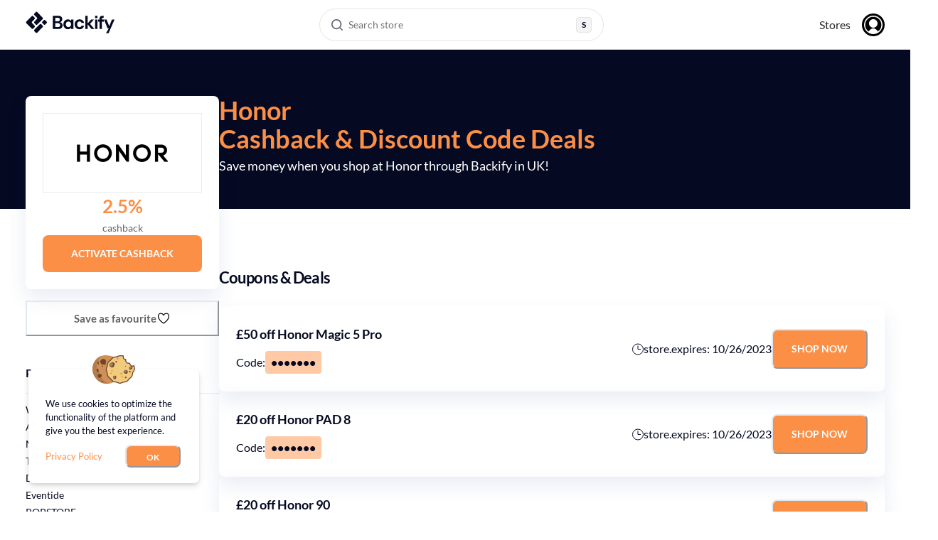

--- FILE ---
content_type: text/html; charset=utf-8
request_url: https://backify.com/gb/stores/honor
body_size: 41737
content:
<!DOCTYPE html><html><head><meta charSet="utf-8"/><meta name="viewport" content="width=device-width, initial-scale=1"/><link rel="preload" as="image" href="https://media.backify.com/logos/e21a6258a4e4dce8.png"/><link rel="preload" as="image" href="https://media.backify.com/logos/1003b056d53bd0a5.png"/><link rel="preload" as="image" href="https://media.backify.com/logos/235044cb00f45402.png"/><link rel="preload" as="image" href="https://media.backify.com/logos/c52ef5b4371d685c.png"/><link rel="preload" as="image" href="https://media.backify.com/logos/ce5ddbfb8f5c2b9b.png"/><link rel="preload" as="image" href="/images/flags/gb.svg"/><link rel="preload" as="image" href="/images/flags/se.svg"/><link rel="preload" as="image" href="/images/flags/us.svg"/><link rel="stylesheet" href="/_next/static/css/6686f6c5ac29467a.css" data-precedence="next"/><link rel="stylesheet" href="/_next/static/css/327f71328ed30bee.css" data-precedence="next"/><link rel="stylesheet" href="/_next/static/css/b196d87b14108dfe.css" data-precedence="next"/><link rel="preload" as="script" fetchPriority="low" href="/_next/static/chunks/webpack-b60fd8fabd59e563.js"/><script src="/_next/static/chunks/78cb8072-3ef1e589fd98720c.js" async=""></script><script src="/_next/static/chunks/1306-3a913a6ef4cfb051.js" async=""></script><script src="/_next/static/chunks/main-app-0c362d7006204e54.js" async=""></script><script src="/_next/static/chunks/77c971a4-6dea904713ee34e2.js" async=""></script><script src="/_next/static/chunks/f5765d64-cf2ac49b256aba58.js" async=""></script><script src="/_next/static/chunks/5002-5758ff45db819e4d.js" async=""></script><script src="/_next/static/chunks/9300-ef7317738918649b.js" async=""></script><script src="/_next/static/chunks/4394-f53c281dab7a12f8.js" async=""></script><script src="/_next/static/chunks/8482-e974cdd3974df852.js" async=""></script><script src="/_next/static/chunks/app/%5Blocale%5D/layout-0a2712eebacce45c.js" async=""></script><script src="/_next/static/chunks/70fbc901-9c4c87881a7b2efd.js" async=""></script><script src="/_next/static/chunks/7a4cf973-566a2f5165691e0a.js" async=""></script><script src="/_next/static/chunks/3728-ae8bed42f76c0ea5.js" async=""></script><script src="/_next/static/chunks/3467-58dae0f1f042f2cc.js" async=""></script><script src="/_next/static/chunks/app/%5Blocale%5D/not-found-38e5c4b3c3e7af9b.js" async=""></script><script src="/_next/static/chunks/711-9429fe6bbe23f32b.js" async=""></script><script src="/_next/static/chunks/9383-dc61266908ec9613.js" async=""></script><script src="/_next/static/chunks/1597-979fbcd589f1abb5.js" async=""></script><script src="/_next/static/chunks/4157-1b2b5ef033176620.js" async=""></script><script src="/_next/static/chunks/546-a82779fe74a1179b.js" async=""></script><script src="/_next/static/chunks/app/%5Blocale%5D/stores/%5Bslug%5D/page-1e914b6486472903.js" async=""></script><title>2.5% Cashback at Honor this January • Backify UK</title><meta name="description" content="Join the community – shop Honor and 1200+ more brands. Withdraw easily via PayPal or crypto. Every little helps, right? See you on Backify"/><link rel="author" href="https://backify.com"/><meta name="author" content="Backify OU"/><link rel="canonical" href="https://backify.com/gb/stores/honor"/><meta property="og:title" content="Save Money at Honor Today!"/><meta property="og:description" content="Use coupons alongside cashback to earn cash and crypto when you shop at Honor!"/><meta property="og:url" content="https://backify.com"/><meta property="og:image" content="https://backify.com/images/backify-og-img.png"/><meta property="og:image:width" content="1200"/><meta property="og:image:height" content="630"/><meta property="og:image:type" content="image/png"/><meta property="og:type" content="website"/><meta name="twitter:card" content="summary_large_image"/><meta name="twitter:site" content="@Backify"/><meta name="twitter:creator" content="@Backify"/><meta name="twitter:title" content="Backify: Cashback and Coupons"/><meta name="twitter:description" content="Best deals for online shopping with 4000+ stores across the US, UK and Sweden."/><meta name="twitter:image" content="https://backify.com/images/backify-og-img.png"/><script src="/_next/static/chunks/polyfills-42372ed130431b0a.js" noModule=""></script></head><body><noscript><iframe title="gtm" src="https://www.googletagmanager.com/ns.html?id=GTM-M26SS3G" height="0" width="0" style="display:none;visibility:hidden"></iframe></noscript><style data-emotion="css-global 3x2xd3">:host,:root,[data-theme]{--chakra-ring-inset:var(--chakra-empty,/*!*/ /*!*/);--chakra-ring-offset-width:0px;--chakra-ring-offset-color:#fff;--chakra-ring-color:rgba(66, 153, 225, 0.6);--chakra-ring-offset-shadow:0 0 #0000;--chakra-ring-shadow:0 0 #0000;--chakra-space-x-reverse:0;--chakra-space-y-reverse:0;--x-colors-transparent:transparent;--x-colors-current:currentColor;--x-colors-black:#000000;--x-colors-white:rgba(255,255,255,1);--x-colors-whiteAlpha-50:rgba(255, 255, 255, 0.04);--x-colors-whiteAlpha-100:rgba(255, 255, 255, 0.06);--x-colors-whiteAlpha-200:rgba(255, 255, 255, 0.08);--x-colors-whiteAlpha-300:rgba(255, 255, 255, 0.16);--x-colors-whiteAlpha-400:rgba(255, 255, 255, 0.24);--x-colors-whiteAlpha-500:rgba(255, 255, 255, 0.36);--x-colors-whiteAlpha-600:rgba(255, 255, 255, 0.48);--x-colors-whiteAlpha-700:rgba(255, 255, 255, 0.64);--x-colors-whiteAlpha-800:rgba(255, 255, 255, 0.80);--x-colors-whiteAlpha-900:rgba(255, 255, 255, 0.92);--x-colors-blackAlpha-50:rgba(0, 0, 0, 0.04);--x-colors-blackAlpha-100:rgba(0, 0, 0, 0.06);--x-colors-blackAlpha-200:rgba(0, 0, 0, 0.08);--x-colors-blackAlpha-300:rgba(0, 0, 0, 0.16);--x-colors-blackAlpha-400:rgba(0, 0, 0, 0.24);--x-colors-blackAlpha-500:rgba(0, 0, 0, 0.36);--x-colors-blackAlpha-600:rgba(0, 0, 0, 0.48);--x-colors-blackAlpha-700:rgba(0, 0, 0, 0.64);--x-colors-blackAlpha-800:rgba(0, 0, 0, 0.80);--x-colors-blackAlpha-900:rgba(0, 0, 0, 0.92);--x-colors-gray-50:#F7FAFC;--x-colors-gray-100:#EDF2F7;--x-colors-gray-200:#E2E8F0;--x-colors-gray-300:#CBD5E0;--x-colors-gray-400:#A0AEC0;--x-colors-gray-500:#718096;--x-colors-gray-600:#4A5568;--x-colors-gray-700:#2D3748;--x-colors-gray-800:#1A202C;--x-colors-gray-900:#171923;--x-colors-red:rgba(241,75,85,1);--x-colors-orange:#FFA800;--x-colors-yellow-50:#FFFFF0;--x-colors-yellow-100:#FEFCBF;--x-colors-yellow-200:#FAF089;--x-colors-yellow-300:#F6E05E;--x-colors-yellow-400:#ECC94B;--x-colors-yellow-500:#D69E2E;--x-colors-yellow-600:#B7791F;--x-colors-yellow-700:#975A16;--x-colors-yellow-800:#744210;--x-colors-yellow-900:#5F370E;--x-colors-green:rgba(5,218,128,1);--x-colors-teal-50:#E6FFFA;--x-colors-teal-100:#B2F5EA;--x-colors-teal-200:#81E6D9;--x-colors-teal-300:#4FD1C5;--x-colors-teal-400:#38B2AC;--x-colors-teal-500:#319795;--x-colors-teal-600:#2C7A7B;--x-colors-teal-700:#285E61;--x-colors-teal-800:#234E52;--x-colors-teal-900:#1D4044;--x-colors-blue-50:#ebf8ff;--x-colors-blue-100:#bee3f8;--x-colors-blue-200:#DFF1F9;--x-colors-blue-300:#99E1FF;--x-colors-blue-400:#4299e1;--x-colors-blue-500:rgba(0, 46, 140, 1);--x-colors-blue-600:#2b6cb0;--x-colors-blue-700:rgba(0, 30, 84, 1);--x-colors-blue-800:#2a4365;--x-colors-blue-900:#1A365D;--x-colors-cyan-50:#EDFDFD;--x-colors-cyan-100:#C4F1F9;--x-colors-cyan-200:#9DECF9;--x-colors-cyan-300:#76E4F7;--x-colors-cyan-400:#0BC5EA;--x-colors-cyan-500:#00B5D8;--x-colors-cyan-600:#00A3C4;--x-colors-cyan-700:#0987A0;--x-colors-cyan-800:#086F83;--x-colors-cyan-900:#065666;--x-colors-purple-50:#FAF5FF;--x-colors-purple-100:#E9D8FD;--x-colors-purple-200:#D6BCFA;--x-colors-purple-300:#B794F4;--x-colors-purple-400:#9F7AEA;--x-colors-purple-500:#805AD5;--x-colors-purple-600:#6B46C1;--x-colors-purple-700:#553C9A;--x-colors-purple-800:#44337A;--x-colors-purple-900:#322659;--x-colors-pink-50:#FFF5F7;--x-colors-pink-100:#FED7E2;--x-colors-pink-200:#FBB6CE;--x-colors-pink-300:#F687B3;--x-colors-pink-400:#ED64A6;--x-colors-pink-500:#D53F8C;--x-colors-pink-600:#B83280;--x-colors-pink-700:#97266D;--x-colors-pink-800:#702459;--x-colors-pink-900:#521B41;--x-colors-linkedin-50:#E8F4F9;--x-colors-linkedin-100:#CFEDFB;--x-colors-linkedin-200:#9BDAF3;--x-colors-linkedin-300:#68C7EC;--x-colors-linkedin-400:#34B3E4;--x-colors-linkedin-500:#00A0DC;--x-colors-linkedin-600:#008CC9;--x-colors-linkedin-700:#0077B5;--x-colors-linkedin-800:#005E93;--x-colors-linkedin-900:#004471;--x-colors-facebook-50:#E8F4F9;--x-colors-facebook-100:#D9DEE9;--x-colors-facebook-200:#B7C2DA;--x-colors-facebook-300:#6482C0;--x-colors-facebook-400:#4267B2;--x-colors-facebook-500:#385898;--x-colors-facebook-600:#314E89;--x-colors-facebook-700:#29487D;--x-colors-facebook-800:#223B67;--x-colors-facebook-900:#1E355B;--x-colors-messenger-50:#D0E6FF;--x-colors-messenger-100:#B9DAFF;--x-colors-messenger-200:#A2CDFF;--x-colors-messenger-300:#7AB8FF;--x-colors-messenger-400:#2E90FF;--x-colors-messenger-500:#0078FF;--x-colors-messenger-600:#0063D1;--x-colors-messenger-700:#0052AC;--x-colors-messenger-800:#003C7E;--x-colors-messenger-900:#002C5C;--x-colors-whatsapp-50:#dffeec;--x-colors-whatsapp-100:#b9f5d0;--x-colors-whatsapp-200:#90edb3;--x-colors-whatsapp-300:#65e495;--x-colors-whatsapp-400:#3cdd78;--x-colors-whatsapp-500:#22c35e;--x-colors-whatsapp-600:#179848;--x-colors-whatsapp-700:#0c6c33;--x-colors-whatsapp-800:#01421c;--x-colors-whatsapp-900:#001803;--x-colors-twitter-50:#E5F4FD;--x-colors-twitter-100:#C8E9FB;--x-colors-twitter-200:#A8DCFA;--x-colors-twitter-300:#83CDF7;--x-colors-twitter-400:#57BBF5;--x-colors-twitter-500:#1DA1F2;--x-colors-twitter-600:#1A94DA;--x-colors-twitter-700:#1681BF;--x-colors-twitter-800:#136B9E;--x-colors-twitter-900:#0D4D71;--x-colors-telegram-50:#E3F2F9;--x-colors-telegram-100:#C5E4F3;--x-colors-telegram-200:#A2D4EC;--x-colors-telegram-300:#7AC1E4;--x-colors-telegram-400:#47A9DA;--x-colors-telegram-500:#0088CC;--x-colors-telegram-600:#007AB8;--x-colors-telegram-700:#006BA1;--x-colors-telegram-800:#005885;--x-colors-telegram-900:#003F5E;--x-colors-veryDark:rgba(0,9,25,1);--x-colors-darkBlue:rgba(0,30,84,1);--x-colors-mediumBlue:rgba(0,46,140,1);--x-colors-lightBlue:rgba(153,225,255,1);--x-colors-mediumGrey:rgba(197,201,208,1);--x-colors-darkGrey:rgba(99,99,99,1);--x-colors-lightGrey:rgba(231,243,248,1);--x-colors-lightGrey2:rgba(235,235,235,1);--x-colors-orangeLight:rgba(255,236,199,1);--x-colors-text:rgba(78,95,128,1);--x-colors-underline:rgba(255,168,0,1);--x-colors-borderGrey:rgba(37,47,71,1);--x-colors-bOrange:#fc8f46;--x-colors-bBlack:#050921;--x-colors-bLightOrange:#fff9f4;--x-colors-bDarkGray:#636363;--x-colors-grey-700:#636363;--x-borders-none:0;--x-borders-1px:1px solid;--x-borders-2px:2px solid;--x-borders-4px:4px solid;--x-borders-8px:8px solid;--x-fonts-heading:Lato,sans-serif;--x-fonts-body:Lato,sans-serif;--x-fonts-mono:SFMono-Regular,Menlo,Monaco,Consolas,"Liberation Mono","Courier New",monospace;--x-fontSizes-3xs:0.45rem;--x-fontSizes-2xs:0.625rem;--x-fontSizes-xs:0.75rem;--x-fontSizes-sm:0.875rem;--x-fontSizes-md:1rem;--x-fontSizes-lg:1.125rem;--x-fontSizes-xl:1.25rem;--x-fontSizes-2xl:1.5rem;--x-fontSizes-3xl:1.875rem;--x-fontSizes-4xl:2.25rem;--x-fontSizes-5xl:3rem;--x-fontSizes-6xl:3.75rem;--x-fontSizes-7xl:4.5rem;--x-fontSizes-8xl:6rem;--x-fontSizes-9xl:8rem;--x-fontWeights-hairline:100;--x-fontWeights-thin:200;--x-fontWeights-light:300;--x-fontWeights-normal:400;--x-fontWeights-medium:500;--x-fontWeights-semibold:600;--x-fontWeights-bold:700;--x-fontWeights-extrabold:800;--x-fontWeights-black:900;--x-letterSpacings-tighter:-0.05em;--x-letterSpacings-tight:-0.025em;--x-letterSpacings-normal:0;--x-letterSpacings-wide:0.025em;--x-letterSpacings-wider:0.05em;--x-letterSpacings-widest:0.1em;--x-lineHeights-3:.75rem;--x-lineHeights-4:1rem;--x-lineHeights-5:1.25rem;--x-lineHeights-6:1.5rem;--x-lineHeights-7:1.75rem;--x-lineHeights-8:2rem;--x-lineHeights-9:2.25rem;--x-lineHeights-10:2.5rem;--x-lineHeights-normal:normal;--x-lineHeights-none:1;--x-lineHeights-shorter:1.25;--x-lineHeights-short:1.375;--x-lineHeights-base:1.5;--x-lineHeights-tall:1.625;--x-lineHeights-taller:2;--x-radii-none:0;--x-radii-sm:0.125rem;--x-radii-base:0.25rem;--x-radii-md:0.375rem;--x-radii-lg:0.5rem;--x-radii-xl:0.75rem;--x-radii-2xl:1rem;--x-radii-3xl:1.5rem;--x-radii-full:9999px;--x-shadows-xs:0 0 0 1px rgba(0, 0, 0, 0.05);--x-shadows-sm:0 1px 2px 0 rgba(0, 0, 0, 0.05);--x-shadows-base:0 1px 3px 0 rgba(0, 0, 0, 0.1),0 1px 2px 0 rgba(0, 0, 0, 0.06);--x-shadows-md:0 4px 6px -1px rgba(0, 0, 0, 0.1),0 2px 4px -1px rgba(0, 0, 0, 0.06);--x-shadows-lg:0 10px 15px -3px rgba(0, 0, 0, 0.1),0 4px 6px -2px rgba(0, 0, 0, 0.05);--x-shadows-xl:0 20px 25px -5px rgba(0, 0, 0, 0.1),0 10px 10px -5px rgba(0, 0, 0, 0.04);--x-shadows-2xl:0 25px 50px -12px rgba(0, 0, 0, 0.25);--x-shadows-outline:0 0 0 3px rgba(66, 153, 225, 0.6);--x-shadows-inner:inset 0 2px 4px 0 rgba(0,0,0,0.06);--x-shadows-none:none;--x-shadows-dark-lg:rgba(0, 0, 0, 0.1) 0px 0px 0px 1px,rgba(0, 0, 0, 0.2) 0px 5px 10px,rgba(0, 0, 0, 0.4) 0px 15px 40px;--x-sizes-max:max-content;--x-sizes-min:min-content;--x-sizes-full:100%;--x-sizes-container-sm:640px;--x-sizes-container-md:768px;--x-sizes-container-lg:1024px;--x-sizes-container-xl:1208px;--x-sizes-container-xxl:1440px;--x-zIndices-hide:-1;--x-zIndices-auto:auto;--x-zIndices-base:0;--x-zIndices-docked:10;--x-zIndices-dropdown:1000;--x-zIndices-sticky:1100;--x-zIndices-banner:1200;--x-zIndices-overlay:1300;--x-zIndices-modal:1400;--x-zIndices-popover:1500;--x-zIndices-skipLink:1600;--x-zIndices-toast:1700;--x-zIndices-tooltip:1800;--x-transition-property-common:background-color,border-color,color,fill,stroke,opacity,box-shadow,transform;--x-transition-property-colors:background-color,border-color,color,fill,stroke;--x-transition-property-dimensions:width,height;--x-transition-property-position:left,right,top,bottom;--x-transition-property-background:background-color,background-image,background-position;--x-transition-easing-ease-in:cubic-bezier(0.4, 0, 1, 1);--x-transition-easing-ease-out:cubic-bezier(0, 0, 0.2, 1);--x-transition-easing-ease-in-out:cubic-bezier(0.4, 0, 0.2, 1);--x-transition-duration-ultra-fast:50ms;--x-transition-duration-faster:100ms;--x-transition-duration-fast:150ms;--x-transition-duration-normal:200ms;--x-transition-duration-slow:300ms;--x-transition-duration-slower:400ms;--x-transition-duration-ultra-slow:500ms;--x-blur-none:0;--x-blur-sm:4px;--x-blur-base:8px;--x-blur-md:12px;--x-blur-lg:16px;--x-blur-xl:24px;--x-blur-2xl:40px;--x-blur-3xl:64px;--x-breakpoints-tablet:48em;--x-breakpoints-lg:64em;--x-breakpoints-desktop:80em;--x-breakpoints-base:0px;}.chakra-ui-light :host:not([data-theme]),.chakra-ui-light :root:not([data-theme]),.chakra-ui-light [data-theme]:not([data-theme]),[data-theme=light] :host:not([data-theme]),[data-theme=light] :root:not([data-theme]),[data-theme=light] [data-theme]:not([data-theme]),:host[data-theme=light],:root[data-theme=light],[data-theme][data-theme=light]{--x-colors-chakra-body-text:var(--x-colors-gray-800);--x-colors-chakra-body-bg:var(--x-colors-white);--x-colors-chakra-border-color:var(--x-colors-gray-200);--x-colors-chakra-inverse-text:var(--x-colors-white);--x-colors-chakra-subtle-bg:var(--x-colors-gray-100);--x-colors-chakra-subtle-text:var(--x-colors-gray-600);--x-colors-chakra-placeholder-color:var(--x-colors-gray-500);}.chakra-ui-dark :host:not([data-theme]),.chakra-ui-dark :root:not([data-theme]),.chakra-ui-dark [data-theme]:not([data-theme]),[data-theme=dark] :host:not([data-theme]),[data-theme=dark] :root:not([data-theme]),[data-theme=dark] [data-theme]:not([data-theme]),:host[data-theme=dark],:root[data-theme=dark],[data-theme][data-theme=dark]{--x-colors-chakra-body-text:var(--x-colors-whiteAlpha-900);--x-colors-chakra-body-bg:var(--x-colors-gray-800);--x-colors-chakra-border-color:var(--x-colors-whiteAlpha-300);--x-colors-chakra-inverse-text:var(--x-colors-gray-800);--x-colors-chakra-subtle-bg:var(--x-colors-gray-700);--x-colors-chakra-subtle-text:var(--x-colors-gray-400);--x-colors-chakra-placeholder-color:var(--x-colors-whiteAlpha-400);}</style><style data-emotion="css-global fubdgu">html{line-height:1.5;-webkit-text-size-adjust:100%;font-family:system-ui,sans-serif;-webkit-font-smoothing:antialiased;text-rendering:optimizeLegibility;-moz-osx-font-smoothing:grayscale;touch-action:manipulation;}body{position:relative;min-height:100%;margin:0;font-feature-settings:"kern";}:where(*, *::before, *::after){border-width:0;border-style:solid;box-sizing:border-box;word-wrap:break-word;}main{display:block;}hr{border-top-width:1px;box-sizing:content-box;height:0;overflow:visible;}:where(pre, code, kbd,samp){font-family:SFMono-Regular,Menlo,Monaco,Consolas,monospace;font-size:1em;}a{background-color:transparent;color:inherit;-webkit-text-decoration:inherit;text-decoration:inherit;}abbr[title]{border-bottom:none;-webkit-text-decoration:underline;text-decoration:underline;-webkit-text-decoration:underline dotted;-webkit-text-decoration:underline dotted;text-decoration:underline dotted;}:where(b, strong){font-weight:bold;}small{font-size:80%;}:where(sub,sup){font-size:75%;line-height:0;position:relative;vertical-align:baseline;}sub{bottom:-0.25em;}sup{top:-0.5em;}img{border-style:none;}:where(button, input, optgroup, select, textarea){font-family:inherit;font-size:100%;line-height:1.15;margin:0;}:where(button, input){overflow:visible;}:where(button, select){text-transform:none;}:where(
          button::-moz-focus-inner,
          [type="button"]::-moz-focus-inner,
          [type="reset"]::-moz-focus-inner,
          [type="submit"]::-moz-focus-inner
        ){border-style:none;padding:0;}fieldset{padding:0.35em 0.75em 0.625em;}legend{box-sizing:border-box;color:inherit;display:table;max-width:100%;padding:0;white-space:normal;}progress{vertical-align:baseline;}textarea{overflow:auto;}:where([type="checkbox"], [type="radio"]){box-sizing:border-box;padding:0;}input[type="number"]::-webkit-inner-spin-button,input[type="number"]::-webkit-outer-spin-button{-webkit-appearance:none!important;}input[type="number"]{-moz-appearance:textfield;}input[type="search"]{-webkit-appearance:textfield;outline-offset:-2px;}input[type="search"]::-webkit-search-decoration{-webkit-appearance:none!important;}::-webkit-file-upload-button{-webkit-appearance:button;font:inherit;}details{display:block;}summary{display:-webkit-box;display:-webkit-list-item;display:-ms-list-itembox;display:list-item;}template{display:none;}[hidden]{display:none!important;}:where(
          blockquote,
          dl,
          dd,
          h1,
          h2,
          h3,
          h4,
          h5,
          h6,
          hr,
          figure,
          p,
          pre
        ){margin:0;}button{background:transparent;padding:0;}fieldset{margin:0;padding:0;}:where(ol, ul){margin:0;padding:0;}textarea{resize:vertical;}:where(button, [role="button"]){cursor:pointer;}button::-moz-focus-inner{border:0!important;}table{border-collapse:collapse;}:where(h1, h2, h3, h4, h5, h6){font-size:inherit;font-weight:inherit;}:where(button, input, optgroup, select, textarea){padding:0;line-height:inherit;color:inherit;}:where(img, svg, video, canvas, audio, iframe, embed, object){display:block;}:where(img, video){max-width:100%;height:auto;}[data-js-focus-visible] :focus:not([data-focus-visible-added]):not(
          [data-focus-visible-disabled]
        ){outline:none;box-shadow:none;}select::-ms-expand{display:none;}:root,:host{--chakra-vh:100vh;}@supports (height: -webkit-fill-available){:root,:host{--chakra-vh:-webkit-fill-available;}}@supports (height: -moz-fill-available){:root,:host{--chakra-vh:-moz-fill-available;}}@supports (height: 100dvh){:root,:host{--chakra-vh:100dvh;}}</style><style data-emotion="css-global kgldmb">body{font-family:var(--x-fonts-body);color:var(--x-colors-bBlack);background:var(--x-colors-chakra-body-bg);transition-property:background-color;transition-duration:var(--x-transition-duration-normal);line-height:var(--x-lineHeights-base);}*::-webkit-input-placeholder{color:var(--x-colors-chakra-placeholder-color);}*::-moz-placeholder{color:var(--x-colors-chakra-placeholder-color);}*:-ms-input-placeholder{color:var(--x-colors-chakra-placeholder-color);}*::placeholder{color:var(--x-colors-chakra-placeholder-color);}*,*::before,::after{border-color:var(--x-colors-chakra-border-color);}</style><style data-emotion="css nfc8x4">.css-nfc8x4{position:relative;overflow:hidden;}@media screen and (min-width: 80em){.css-nfc8x4{overflow:unset;}}</style><div class="css-nfc8x4"><header class="Header_header__xzsSD"><div class="Header_container__czWo4"><div class="Header_leftBlock__kp0Nr"><a href="/gb" class="Header_logo__SK3nz"><svg viewBox="0 0 164 40" fill="none" xmlns="http://www.w3.org/2000/svg"><g clip-path="url(#logo_svg__a)" fill="#050921"><path d="m36.198 23.941 2.627-2.617a1.864 1.864 0 0 0 0-2.644l-2.627-2.617a1.882 1.882 0 0 0-2.654 0l-2.628 2.617a1.864 1.864 0 0 0 0 2.644l2.628 2.617c.733.73 1.921.73 2.654 0ZM1.345 18.66a1.896 1.896 0 0 0 0 2.68l10.026 9.986a1.85 1.85 0 0 0 2.617 0l2.628-2.617c.74-.736.74-1.942 0-2.68l-4.702-4.69a1.896 1.896 0 0 1 0-2.678l4.702-4.69a1.896 1.896 0 0 0 0-2.68l-2.628-2.618a1.85 1.85 0 0 0-2.617 0L1.345 18.66ZM26.143 23.43 16.12 33.417a1.864 1.864 0 0 0 0 2.643l2.628 2.618c.732.73 1.92.73 2.653 0l10.025-9.985a1.864 1.864 0 0 0 0-2.644l-2.628-2.617a1.882 1.882 0 0 0-2.654 0Z"></path><path d="M16.143 3.92a1.896 1.896 0 0 0 0 2.68l4.708 4.69c.74.737.74 1.943 0 2.68l-4.708 4.69a1.896 1.896 0 0 0 0 2.68l2.627 2.616a1.85 1.85 0 0 0 2.617 0l10.025-9.986c.74-.737.74-1.943 0-2.68L21.387 1.303a1.85 1.85 0 0 0-2.617 0L16.143 3.92ZM50.196 32.07V7.93h9.728c2.52 0 4.437.58 5.762 1.74 1.326 1.16 1.988 2.65 1.988 4.47 0 1.52-.411 2.73-1.225 3.64a6.21 6.21 0 0 1-2.991 1.85c1.385.28 2.53.96 3.423 2.05.904 1.09 1.345 2.36 1.345 3.81 0 1.91-.692 3.48-2.078 4.72-1.385 1.24-3.343 1.86-5.883 1.86H50.196Zm4.427-14h4.638c1.245 0 2.199-.29 2.872-.86.672-.58 1.003-1.39 1.003-2.45 0-1.01-.33-1.81-.983-2.4-.663-.59-1.647-.88-2.962-.88h-4.568v6.59Zm0 10.41h4.95c1.315 0 2.339-.3 3.062-.91.722-.61 1.094-1.47 1.094-2.57 0-1.13-.382-2.01-1.145-2.66-.763-.64-1.787-.97-3.082-.97h-4.879v7.11ZM78.105 32.48c-1.616 0-3.062-.39-4.327-1.17-1.265-.78-2.269-1.85-3.012-3.21-.743-1.36-1.104-2.9-1.104-4.62 0-1.72.371-3.26 1.104-4.6.743-1.35 1.747-2.4 3.012-3.17s2.71-1.16 4.327-1.16c1.295 0 2.42.24 3.393.72a6.002 6.002 0 0 1 2.35 2.03l.24-2.34h4.187v17.11h-4.147l-.28-2.45c-.553.76-1.286 1.43-2.2 2-.913.58-2.087.86-3.543.86Zm.934-3.86c1.435 0 2.6-.48 3.513-1.43.914-.95 1.366-2.18 1.366-3.67 0-1.49-.452-2.72-1.366-3.67-.913-.95-2.088-1.43-3.513-1.43-1.406 0-2.57.47-3.494 1.41-.924.94-1.386 2.16-1.386 3.66 0 1.49.462 2.72 1.386 3.69.913.96 2.088 1.44 3.494 1.44ZM99.458 32.48c-1.757 0-3.302-.38-4.638-1.14a8.286 8.286 0 0 1-3.162-3.17c-.773-1.36-1.165-2.91-1.165-4.66s.382-3.3 1.165-4.66a8.286 8.286 0 0 1 3.162-3.17c1.336-.76 2.882-1.14 4.638-1.14 2.189 0 4.036.57 5.542 1.71 1.496 1.14 2.46 2.71 2.871 4.71h-4.668c-.231-.83-.683-1.48-1.365-1.95-.683-.47-1.486-.71-2.41-.71-1.224 0-2.258.46-3.112 1.38-.853.92-1.285 2.2-1.285 3.83s.432 2.91 1.285 3.83c.853.92 1.888 1.38 3.112 1.38.924 0 1.727-.23 2.41-.69.682-.46 1.134-1.12 1.365-1.97h4.668c-.411 1.93-1.375 3.48-2.871 4.66-1.496 1.18-3.343 1.76-5.542 1.76ZM110.09 32.07V7.93h4.427V21.9l6.094-6.93h5.261l-7.028 7.79 8.172 9.31h-5.542l-6.957-8.59v8.59h-4.427ZM128.2 32.07V14.96h4.428v17.11H128.2ZM136.332 32.07V18.65h-2.349v-3.69h2.349v-1.31c0-2.07.522-3.54 1.576-4.41 1.054-.87 2.48-1.31 4.277-1.31h1.907v3.76h-1.214c-.763 0-1.305.15-1.627.45-.321.3-.481.8-.481 1.52v1.31h3.704v3.69h-3.704v13.42h-4.438v-.01ZM148.389 39.66l5.191-8.73h-2.249l-6.686-15.97h4.808L154.272 27l5.02-12.04H164l-10.902 24.7h-4.709ZM132.615 8h-4.427v4.41h4.427V8Z"></path></g><defs><clipPath id="logo_svg__a"><path fill="#050921" d="M0 0h164v40H0z"></path></clipPath></defs></svg></a></div><div class="Header_middleBlock__iITBn"><div class="Header_desktopSearchWrapper__wbEyf"><button class="SearchMenu_desktopTrigger__sfFmB" aria-haspopup="dialog"><div class="SearchMenu_triggerIcon__qjHy_"><svg viewBox="0 0 16 16" fill="none" xmlns="http://www.w3.org/2000/svg" class="SearchMenu_aiIcon__CbykL"><path fill-rule="evenodd" clip-rule="evenodd" d="M7.117 0a7.118 7.118 0 1 0 4.406 12.707l3.058 3.058a.838.838 0 0 0 1.184-1.184l-3.058-3.058A7.116 7.116 0 0 0 7.117 0ZM1.674 7.117a5.442 5.442 0 1 1 10.885 0 5.442 5.442 0 0 1-10.885 0Z" fill="#676771"></path></svg></div><div class="SearchMenu_triggerText__OM3cA">Search store</div><div class="SearchMenu_triggerShortcut__gvhE8"><div class="SearchMenu_shortcutKey__oqDAP">S</div></div></button></div></div><div class="Header_rightBlock__p2Uy_"><button class="Header_searchIconButton__17Ila" aria-label="Search"><svg viewBox="0 0 16 16" fill="none" xmlns="http://www.w3.org/2000/svg"><path fill-rule="evenodd" clip-rule="evenodd" d="M7.117 0a7.118 7.118 0 1 0 4.406 12.707l3.058 3.058a.838.838 0 0 0 1.184-1.184l-3.058-3.058A7.116 7.116 0 0 0 7.117 0ZM1.674 7.117a5.442 5.442 0 1 1 10.885 0 5.442 5.442 0 0 1-10.885 0Z" fill="#676771"></path></svg></button><nav class="Header_nav__SJdUD"><a href="/gb/stores">Stores</a><button class="Header_avatarButton__nSkgf"><svg viewBox="0 0 32 32" fill="none" xmlns="http://www.w3.org/2000/svg"><rect width="32" height="32" rx="16" fill="#000"></rect><path d="M22 14c0 3.32-2.68 6-6 6s-6-2.68-6-6 2.68-6 6-6 6 2.68 6 6Z" fill="#fff"></path><path fill-rule="evenodd" clip-rule="evenodd" d="M29 16c0 7.183-5.817 13-13 13-7.182 0-13-5.817-13-13C3 8.818 8.818 3 16 3c7.183 0 13 5.818 13 13ZM9.5 25.344c.26-.433 2.779-4.469 6.484-4.469 3.688 0 6.223 4.046 6.484 4.469A11.342 11.342 0 0 0 27.358 16 11.367 11.367 0 0 0 15.985 4.625 11.367 11.367 0 0 0 4.609 16 11.35 11.35 0 0 0 9.5 25.344Z" fill="#fff"></path></svg></button></nav></div></div></header><style data-emotion="css 1nyzx5e">.css-1nyzx5e{display:-webkit-box;display:-webkit-flex;display:-ms-flexbox;display:flex;-webkit-flex-direction:column;-ms-flex-direction:column;flex-direction:column;min-height:100vh;}.css-1nyzx5e pb{base:60px;md:0;}</style><div class="css-1nyzx5e"><!--$--><style data-emotion="css 1skn5ug">.css-1skn5ug{width:100%;height:224px;background:var(--x-colors-bBlack);position:absolute;z-index:-1;}@media screen and (min-width: 48em){.css-1skn5ug{height:125px;}}@media screen and (min-width: 64em){.css-1skn5ug{height:224px;}}</style><div class="css-1skn5ug"></div><style data-emotion="css 1de2c2g">.css-1de2c2g{width:100%;-webkit-margin-start:auto;margin-inline-start:auto;-webkit-margin-end:auto;margin-inline-end:auto;-webkit-padding-start:1rem;padding-inline-start:1rem;-webkit-padding-end:1rem;padding-inline-end:1rem;max-width:var(--x-sizes-container-xl);}@media screen and (min-width: 48em){.css-1de2c2g{-webkit-padding-start:1rem;padding-inline-start:1rem;-webkit-padding-end:1rem;padding-inline-end:1rem;}}@media screen and (min-width: 64em){.css-1de2c2g{-webkit-padding-start:0rem;padding-inline-start:0rem;-webkit-padding-end:0rem;padding-inline-end:0rem;}}</style><div class="chakra-container css-1de2c2g"><style data-emotion="css tv1zvi">.css-tv1zvi{display:-webkit-box;display:-webkit-flex;display:-ms-flexbox;display:flex;-webkit-flex-direction:column;-ms-flex-direction:column;flex-direction:column;margin-top:1rem;gap:30px;}@media screen and (min-width: 48em){.css-tv1zvi{-webkit-flex-direction:column;-ms-flex-direction:column;flex-direction:column;margin-top:35px;gap:50px;}}@media screen and (min-width: 64em){.css-tv1zvi{-webkit-flex-direction:row;-ms-flex-direction:row;flex-direction:row;margin-top:65px;gap:40px;}}</style><div class="css-tv1zvi"><style data-emotion="css 1947whv">.css-1947whv{width:100%;}@media screen and (min-width: 48em){.css-1947whv{width:100%;}}@media screen and (min-width: 64em){.css-1947whv{width:272px;}}</style><div class="css-1947whv"><style data-emotion="css 1yjuhsr">.css-1yjuhsr{display:-webkit-box;display:-webkit-flex;display:-ms-flexbox;display:flex;-webkit-align-items:center;-webkit-box-align:center;-ms-flex-align:center;align-items:center;-webkit-box-pack:justify;-webkit-justify-content:space-between;justify-content:space-between;padding:24px;background:#fff;border-radius:8px;box-shadow:0px 12px 28px rgba(35, 64, 147, 0.1);-webkit-flex-direction:column;-ms-flex-direction:column;flex-direction:column;gap:24px;}@media screen and (min-width: 48em){.css-1yjuhsr{-webkit-flex-direction:row;-ms-flex-direction:row;flex-direction:row;}}@media screen and (min-width: 64em){.css-1yjuhsr{-webkit-flex-direction:column;-ms-flex-direction:column;flex-direction:column;}}</style><div class="css-1yjuhsr"><style data-emotion="css lgmv3x">.css-lgmv3x{display:-webkit-box;display:-webkit-flex;display:-ms-flexbox;display:flex;-webkit-align-items:center;-webkit-box-align:center;-ms-flex-align:center;align-items:center;-webkit-box-pack:center;-ms-flex-pack:center;-webkit-justify-content:center;justify-content:center;width:224px;height:112px;border:1px solid #ebebeb;margin:0 auto;}@media screen and (min-width: 48em){.css-lgmv3x{margin:0px;}}@media screen and (min-width: 64em){.css-lgmv3x{margin:0 auto;}}</style><div class="css-lgmv3x"><style data-emotion="css 11m4k0r">.css-11m4k0r{max-width:128px;max-height:90px;}</style><img src="https://media.backify.com/logos/e21a6258a4e4dce8.png" class="chakra-image css-11m4k0r"/></div><style data-emotion="css xi606m">.css-xi606m{text-align:center;}</style><div class="css-xi606m"><style data-emotion="css 1aob10s">.css-1aob10s{font-size:26px;color:var(--x-colors-bOrange);font-weight:var(--x-fontWeights-bold);}</style><div class="css-1aob10s">2.5%</div><style data-emotion="css j3se6v">.css-j3se6v{font-size:14px;color:var(--x-colors-bDarkGray);}</style><div class="css-j3se6v">cashback</div></div><style data-emotion="css 1guj0qk">.css-1guj0qk{display:-webkit-inline-box;display:-webkit-inline-flex;display:-ms-inline-flexbox;display:inline-flex;-webkit-appearance:none;-moz-appearance:none;-ms-appearance:none;appearance:none;-webkit-align-items:center;-webkit-box-align:center;-ms-flex-align:center;align-items:center;-webkit-box-pack:center;-ms-flex-pack:center;-webkit-justify-content:center;justify-content:center;-webkit-user-select:none;-moz-user-select:none;-ms-user-select:none;user-select:none;position:relative;white-space:nowrap;vertical-align:middle;outline:2px solid transparent;outline-offset:2px;line-height:32px;border-radius:8px;font-weight:var(--x-fontWeights-bold);transition-property:var(--x-transition-property-common);transition-duration:var(--x-transition-duration-normal);background:var(--x-colors-bOrange);text-transform:uppercase;height:10px;min-width:10px;font-size:14px;-webkit-padding-start:26px;padding-inline-start:26px;-webkit-padding-end:26px;padding-inline-end:26px;padding-top:26px;padding-bottom:26px;color:#fff;width:100%;}.css-1guj0qk:focus-visible,.css-1guj0qk[data-focus-visible]{box-shadow:var(--x-shadows-outline);}.css-1guj0qk:disabled,.css-1guj0qk[disabled],.css-1guj0qk[aria-disabled=true],.css-1guj0qk[data-disabled]{opacity:0.4;cursor:not-allowed;box-shadow:var(--x-shadows-none);}.css-1guj0qk:hover:disabled,.css-1guj0qk[data-hover]:disabled,.css-1guj0qk:hover[disabled],.css-1guj0qk[data-hover][disabled],.css-1guj0qk:hover[aria-disabled=true],.css-1guj0qk[data-hover][aria-disabled=true],.css-1guj0qk:hover[data-disabled],.css-1guj0qk[data-hover][data-disabled]{background:initial;}.css-1guj0qk:focus{outline:2px solid transparent;outline-offset:2px;box-shadow:var(--x-shadows-none);}.css-1guj0qk:focus-visible{box-shadow:var(--x-shadows-outline);}.css-1guj0qk:hover{background:#f1853d;-webkit-text-decoration:none;text-decoration:none;}.css-1guj0qk:hover[disabled]{background:var(--x-colors-bOrange);opacity:0.4;}@media screen and (min-width: 48em){.css-1guj0qk{width:auto;}}@media screen and (min-width: 64em){.css-1guj0qk{width:100%;}}</style><a role="button" rel="nofollow" class="chakra-button css-1guj0qk" target="_blank" href="/gb/activate?store=honor&amp;source=web">Activate cashback</a></div><style data-emotion="css 1yuhvjn">.css-1yuhvjn{margin-top:16px;}</style><div class="css-1yuhvjn"><style data-emotion="css 14wwv6m">.css-14wwv6m{display:-webkit-box;display:-webkit-flex;display:-ms-flexbox;display:flex;-webkit-align-items:center;-webkit-box-align:center;-ms-flex-align:center;align-items:center;-webkit-box-pack:center;-ms-flex-pack:center;-webkit-justify-content:center;justify-content:center;width:100%;gap:8px;padding-top:12px;padding-bottom:12px;cursor:pointer;color:#636363;font-size:15px;font-weight:700;-webkit-transition:-webkit-transform 0.15s ease,color 0.15s ease;transition:transform 0.15s ease,color 0.15s ease;opacity:1;}.css-14wwv6m:hover,.css-14wwv6m[data-hover]{color:#636363;}</style><button class="css-14wwv6m">Save as favourite<style data-emotion="css 1difkjz">.css-1difkjz{font-size:20px;display:-webkit-box;display:-webkit-flex;display:-ms-flexbox;display:flex;-webkit-align-items:center;-webkit-box-align:center;-ms-flex-align:center;align-items:center;}</style><span class="css-1difkjz"><svg stroke="currentColor" fill="currentColor" stroke-width="0" viewBox="0 0 512 512" color="#000" style="color:#000" height="1em" width="1em" xmlns="http://www.w3.org/2000/svg"><path fill="none" stroke-linecap="round" stroke-linejoin="round" stroke-width="32" d="M352.92 80C288 80 256 144 256 144s-32-64-96.92-64c-52.76 0-94.54 44.14-95.08 96.81-1.1 109.33 86.73 187.08 183 252.42a16 16 0 0018 0c96.26-65.34 184.09-143.09 183-252.42-.54-52.67-42.32-96.81-95.08-96.81z"></path></svg></span></button></div><style data-emotion="css 1aufau3">.css-1aufau3{margin-top:40px;display:none;}@media screen and (min-width: 48em){.css-1aufau3{display:none;}}@media screen and (min-width: 64em){.css-1aufau3{display:block;}}</style><div class="css-1aufau3"><style data-emotion="css 1iqpbky">.css-1iqpbky{font-size:16px;font-weight:var(--x-fontWeights-bold);padding-bottom:16px;border-bottom:1px solid #ebebeb;}</style><h3 class="chakra-text css-1iqpbky">Popular stores</h3><style data-emotion="css 1eyfujg">.css-1eyfujg{list-style-type:none;-webkit-margin-start:1em;margin-inline-start:1em;margin-top:10px;margin-left:0px;}</style><ul role="list" class="css-1eyfujg"><li class="css-0"><style data-emotion="css fed8pd">.css-fed8pd{font-size:14px;margin-top:8px;}.css-fed8pd:hover,.css-fed8pd[data-hover]{-webkit-text-decoration:underline;text-decoration:underline;}</style><a role="button" class="css-fed8pd" href="/gb/stores/wegottickets">WeGotTickets</a></li><li class="css-0"><a role="button" class="css-fed8pd" href="/gb/stores/abba-voyage">ABBA Voyage</a></li><li class="css-0"><a role="button" class="css-fed8pd" href="/gb/stores/marshall">Marshall</a></li><li class="css-0"><a role="button" class="css-fed8pd" href="/gb/stores/townsend-music">Townsend Music</a></li><li class="css-0"><a role="button" class="css-fed8pd" href="/gb/stores/donner">Donner</a></li><li class="css-0"><a role="button" class="css-fed8pd" href="/gb/stores/eventide">Eventide</a></li><li class="css-0"><a role="button" class="css-fed8pd" href="/gb/stores/popstore">POPSTORE</a></li><li class="css-0"><a role="button" class="css-fed8pd" href="/gb/stores/ticketnetwork">TicketNetwork</a></li><li class="css-0"><a role="button" class="css-fed8pd" href="/gb/stores/mustard-london">Mustard London</a></li><li class="css-0"><a role="button" class="css-fed8pd" href="/gb/stores/mahabis">Mahabis</a></li></ul></div></div><style data-emotion="css 1ydchh3">.css-1ydchh3{width:100%;margin-bottom:40px;}</style><div class="css-1ydchh3"><style data-emotion="css in2pg9">.css-in2pg9{text-align:center;margin-bottom:30px;}@media screen and (min-width: 48em){.css-in2pg9{text-align:left;margin-bottom:0px;}}</style><div class="css-in2pg9"><style data-emotion="css 7hgdru">.css-7hgdru{font-size:18px;color:var(--x-colors-bOrange);font-weight:var(--x-fontWeights-bold);line-height:30px;white-space:pre;}@media screen and (min-width: 48em){.css-7hgdru{font-size:36px;line-height:40px;}}</style><h1 class="chakra-text css-7hgdru">Honor
Cashback &amp; Discount Code Deals</h1><style data-emotion="css ltn0f1">.css-ltn0f1{color:var(--x-colors-bDarkGray);font-size:14px;margin-top:0px;}@media screen and (min-width: 48em){.css-ltn0f1{color:#fff;font-size:18px;margin-top:5px;}}</style><p class="chakra-text css-ltn0f1">Save money when you shop at Honor through Backify in UK!</p></div><style data-emotion="css 10v5hfg">.css-10v5hfg{margin-top:20px;}@media screen and (min-width: 48em){.css-10v5hfg{margin-top:35px;}}@media screen and (min-width: 64em){.css-10v5hfg{margin-top:127px;}}</style><div class="css-10v5hfg"><style data-emotion="css 1p2cbqg">.css-1p2cbqg{margin-bottom:50px;}</style><div class="css-1p2cbqg"><style data-emotion="css 1mm488t">.css-1mm488t{font-size:22px;font-weight:var(--x-fontWeights-bold);letter-spacing:-0.04em;margin-bottom:24px;}</style><h2 class="chakra-text css-1mm488t">Coupons &amp; Deals</h2><style data-emotion="css 1i43dhb">.css-1i43dhb{display:-webkit-box;display:-webkit-flex;display:-ms-flexbox;display:flex;-webkit-flex-direction:column;-ms-flex-direction:column;flex-direction:column;gap:24px;}</style><div class="deals css-1i43dhb"><style data-emotion="css ff32vq">.css-ff32vq{display:-webkit-box;display:-webkit-flex;display:-ms-flexbox;display:flex;-webkit-align-items:center;-webkit-box-align:center;-ms-flex-align:center;align-items:center;-webkit-box-pack:justify;-webkit-justify-content:space-between;justify-content:space-between;border-radius:8px;box-shadow:0px 12px 28px rgba(35, 64, 147, 0.1);padding:16px;height:-webkit-fit-content;height:-moz-fit-content;height:fit-content;-webkit-flex-direction:column;-ms-flex-direction:column;flex-direction:column;}@media screen and (min-width: 48em){.css-ff32vq{padding:24px;height:120px;-webkit-flex-direction:row;-ms-flex-direction:row;flex-direction:row;}}</style><div class="deal css-ff32vq"><style data-emotion="css 2evc25">.css-2evc25{display:grid;grid-gap:10px;margin-bottom:10px;}@media screen and (min-width: 48em){.css-2evc25{margin-bottom:0px;}}</style><div class="css-2evc25"><style data-emotion="css edwv9m">.css-edwv9m{font-size:18px;font-weight:var(--x-fontWeights-bold);}</style><p class="chakra-text css-edwv9m">£50 off Honor Magic 5 Pro</p><style data-emotion="css fn2p2b">.css-fn2p2b{display:-webkit-box;display:-webkit-flex;display:-ms-flexbox;display:flex;-webkit-align-items:center;-webkit-box-align:center;-ms-flex-align:center;align-items:center;gap:0px;-webkit-flex-direction:column;-ms-flex-direction:column;flex-direction:column;}@media screen and (min-width: 48em){.css-fn2p2b{gap:10px;-webkit-flex-direction:row;-ms-flex-direction:row;flex-direction:row;}}</style><div class="css-fn2p2b"><p class="chakra-text css-0">Code<!-- -->:</p><style data-emotion="css xg2e2e">.css-xg2e2e{background:#FFC9A5;padding:4px 8px;font-size:16px;font-weight:var(--x-fontWeights-bold);border-radius:4px;cursor:pointer;}</style><p class="chakra-text css-xg2e2e">•••••••</p></div></div><style data-emotion="css 9g8r9z">.css-9g8r9z{display:-webkit-box;display:-webkit-flex;display:-ms-flexbox;display:flex;-webkit-align-items:center;-webkit-box-align:center;-ms-flex-align:center;align-items:center;gap:0px;-webkit-flex-direction:column;-ms-flex-direction:column;flex-direction:column;width:100%;}@media screen and (min-width: 48em){.css-9g8r9z{gap:24px;-webkit-flex-direction:row;-ms-flex-direction:row;flex-direction:row;width:auto;}}</style><div class="css-9g8r9z"><style data-emotion="css 120nera">.css-120nera{display:-webkit-box;display:-webkit-flex;display:-ms-flexbox;display:flex;-webkit-align-items:center;-webkit-box-align:center;-ms-flex-align:center;align-items:center;gap:12px;}</style><div class="css-120nera"><style data-emotion="css 1oktrrj">.css-1oktrrj{width:16px;height:27px;}</style><svg viewBox="0 0 16 16" fill="none" xmlns="http://www.w3.org/2000/svg" class="css-1oktrrj"><path d="M8 3v5h4" stroke="#050921"></path><circle cx="8" cy="8" r="7.5" stroke="#050921"></circle></svg><p class="chakra-text css-0">store.expires<!-- -->: <!-- -->10/26/2023</p></div><style data-emotion="css 5vy0p7">.css-5vy0p7{display:-webkit-inline-box;display:-webkit-inline-flex;display:-ms-inline-flexbox;display:inline-flex;-webkit-appearance:none;-moz-appearance:none;-ms-appearance:none;appearance:none;-webkit-align-items:center;-webkit-box-align:center;-ms-flex-align:center;align-items:center;-webkit-box-pack:center;-ms-flex-pack:center;-webkit-justify-content:center;justify-content:center;-webkit-user-select:none;-moz-user-select:none;-ms-user-select:none;user-select:none;position:relative;white-space:nowrap;vertical-align:middle;outline:2px solid transparent;outline-offset:2px;line-height:32px;border-radius:8px;font-weight:var(--x-fontWeights-bold);transition-property:var(--x-transition-property-common);transition-duration:var(--x-transition-duration-normal);background:var(--x-colors-bOrange);text-transform:uppercase;height:10px;min-width:10px;font-size:14px;-webkit-padding-start:26px;padding-inline-start:26px;-webkit-padding-end:26px;padding-inline-end:26px;padding-top:26px;padding-bottom:26px;color:#fff;width:100%;margin-top:12px;}.css-5vy0p7:focus-visible,.css-5vy0p7[data-focus-visible]{box-shadow:var(--x-shadows-outline);}.css-5vy0p7:disabled,.css-5vy0p7[disabled],.css-5vy0p7[aria-disabled=true],.css-5vy0p7[data-disabled]{opacity:0.4;cursor:not-allowed;box-shadow:var(--x-shadows-none);}.css-5vy0p7:hover:disabled,.css-5vy0p7[data-hover]:disabled,.css-5vy0p7:hover[disabled],.css-5vy0p7[data-hover][disabled],.css-5vy0p7:hover[aria-disabled=true],.css-5vy0p7[data-hover][aria-disabled=true],.css-5vy0p7:hover[data-disabled],.css-5vy0p7[data-hover][data-disabled]{background:initial;}.css-5vy0p7:focus{outline:2px solid transparent;outline-offset:2px;box-shadow:var(--x-shadows-none);}.css-5vy0p7:focus-visible{box-shadow:var(--x-shadows-outline);}.css-5vy0p7:hover{background:#f1853d;-webkit-text-decoration:none;text-decoration:none;}.css-5vy0p7:hover[disabled]{background:var(--x-colors-bOrange);opacity:0.4;}@media screen and (min-width: 48em){.css-5vy0p7{width:auto;margin-top:0px;}}</style><button type="button" class="chakra-button css-5vy0p7">Shop now</button></div></div><div class="deal css-ff32vq"><div class="css-2evc25"><p class="chakra-text css-edwv9m">£20 off Honor PAD 8</p><div class="css-fn2p2b"><p class="chakra-text css-0">Code<!-- -->:</p><p class="chakra-text css-xg2e2e">•••••••</p></div></div><div class="css-9g8r9z"><div class="css-120nera"><svg viewBox="0 0 16 16" fill="none" xmlns="http://www.w3.org/2000/svg" class="css-1oktrrj"><path d="M8 3v5h4" stroke="#050921"></path><circle cx="8" cy="8" r="7.5" stroke="#050921"></circle></svg><p class="chakra-text css-0">store.expires<!-- -->: <!-- -->10/26/2023</p></div><button type="button" class="chakra-button css-5vy0p7">Shop now</button></div></div><div class="deal css-ff32vq"><div class="css-2evc25"><p class="chakra-text css-edwv9m">£20 off Honor 90</p><div class="css-fn2p2b"><p class="chakra-text css-0">Code<!-- -->:</p><p class="chakra-text css-xg2e2e">•••••••</p></div></div><div class="css-9g8r9z"><div class="css-120nera"><svg viewBox="0 0 16 16" fill="none" xmlns="http://www.w3.org/2000/svg" class="css-1oktrrj"><path d="M8 3v5h4" stroke="#050921"></path><circle cx="8" cy="8" r="7.5" stroke="#050921"></circle></svg><p class="chakra-text css-0">store.expires<!-- -->: <!-- -->10/26/2023</p></div><button type="button" class="chakra-button css-5vy0p7">Shop now</button></div></div><div class="deal css-ff32vq"><div class="css-2evc25"><p class="chakra-text css-edwv9m">£10 off the Honor Magic5 Lite 8</p><div class="css-fn2p2b"><p class="chakra-text css-0">Code<!-- -->:</p><p class="chakra-text css-xg2e2e">•••••••</p></div></div><div class="css-9g8r9z"><div class="css-120nera"><svg viewBox="0 0 16 16" fill="none" xmlns="http://www.w3.org/2000/svg" class="css-1oktrrj"><path d="M8 3v5h4" stroke="#050921"></path><circle cx="8" cy="8" r="7.5" stroke="#050921"></circle></svg><p class="chakra-text css-0">store.expires<!-- -->: <!-- -->10/26/2023</p></div><button type="button" class="chakra-button css-5vy0p7">Shop now</button></div></div></div></div><style data-emotion="css 182uj74">.css-182uj74{font-weight:700;font-size:22px;letter-spacing:-0.04em;}</style><h2 class="chakra-text css-182uj74">About Honor</h2><div class="prose"><p>Honor offers cutting-edge smartphones, smartwatches, and tech accessories that combine sleek design with powerful performance. Their products are designed to keep up with modern lifestyles, offering innovative features at competitive prices.</p></div><style data-emotion="css y1gt6f">.css-y1gt6f{margin-top:40px;}</style><div class="css-y1gt6f"><h2 class="chakra-text css-182uj74">Similar stores</h2><style data-emotion="css 1dnugd1">.css-1dnugd1{display:grid;grid-gap:8px;grid-template-columns:repeat(2, minmax(0, 1fr));margin-top:20px;}@media screen and (min-width: 48em){.css-1dnugd1{grid-gap:20px;grid-template-columns:repeat(3, minmax(0, 1fr));}}@media screen and (min-width: 64em){.css-1dnugd1{grid-template-columns:repeat(4, minmax(0, 1fr));}}</style><div class="css-1dnugd1"><style data-emotion="css aqtkiz">.css-aqtkiz{-webkit-flex-direction:column;-ms-flex-direction:column;flex-direction:column;-webkit-flex:1;-ms-flex:1;flex:1;display:block;border-radius:8px;box-shadow:0px 8px 16px #ECF0F8;-webkit-padding-start:15px;padding-inline-start:15px;-webkit-padding-end:15px;padding-inline-end:15px;padding-top:31px;padding-bottom:32px;text-align:center;}</style><a role="button" class="css-aqtkiz" href="/gb/stores/ur-co-uk"><style data-emotion="css gmuwbf">.css-gmuwbf{display:-webkit-box;display:-webkit-flex;display:-ms-flexbox;display:flex;-webkit-align-items:center;-webkit-box-align:center;-ms-flex-align:center;align-items:center;-webkit-box-pack:center;-ms-flex-pack:center;-webkit-justify-content:center;justify-content:center;}</style><div class="css-gmuwbf"><style data-emotion="css 9pvby1">.css-9pvby1{max-width:112px;height:56px;}</style><div class="css-9pvby1"><style data-emotion="css 2d3dcu">.css-2d3dcu{margin:auto;object-fit:contain;height:var(--x-sizes-full);}</style><img class="chakra-image css-2d3dcu" src="https://media.backify.com/logos/1003b056d53bd0a5.png"/></div></div><style data-emotion="css 1k7obw8">.css-1k7obw8{font-size:14px;font-weight:var(--x-fontWeights-bold);letter-spacing:0.08em;text-transform:uppercase;line-height:18px;color:var(--x-colors-black);margin-top:8px;}</style><p class="chakra-text css-1k7obw8">ur.co.uk</p><style data-emotion="css r01dov">.css-r01dov{font-size:16px;margin-top:16px;display:inline-block;padding:5px 15px;border-radius:4px;color:#fc8f46;background:#fff9f4;}</style><div class="css-r01dov">1%</div></a><a role="button" class="css-aqtkiz" href="/gb/stores/phones-direct"><div class="css-gmuwbf"><div class="css-9pvby1"><img class="chakra-image css-2d3dcu" src="https://media.backify.com/logos/235044cb00f45402.png"/></div></div><p class="chakra-text css-1k7obw8">Phones Direct</p><div class="css-r01dov">2%</div></a><a role="button" class="css-aqtkiz" href="/gb/stores/envirofone"><div class="css-gmuwbf"><div class="css-9pvby1"><img class="chakra-image css-2d3dcu" src="https://media.backify.com/logos/c52ef5b4371d685c.png"/></div></div><p class="chakra-text css-1k7obw8">Envirofone</p><div class="css-r01dov">0.5%</div></a><a role="button" class="css-aqtkiz" href="/gb/stores/allo-allo"><div class="css-gmuwbf"><div class="css-9pvby1"><img class="chakra-image css-2d3dcu" src="https://media.backify.com/logos/ce5ddbfb8f5c2b9b.png"/></div></div><p class="chakra-text css-1k7obw8">Allo Allo</p><div class="css-r01dov">2.75%</div></a></div></div></div></div></div></div><!--/$--></div><style data-emotion="css 1xc0276">.css-1xc0276{padding:20px;padding-bottom:80px;height:auto;border-top:2px solid #f5f5f5;color:#515151;}@media screen and (min-width: 48em){.css-1xc0276{padding:20px;padding-bottom:80px;height:auto;}}@media screen and (min-width: 64em){.css-1xc0276{padding:40px;padding-bottom:40px;height:360px;}}</style><footer class="css-1xc0276"><style data-emotion="css 8gire6">.css-8gire6{max-width:100%;-webkit-margin-start:auto;margin-inline-start:auto;-webkit-margin-end:auto;margin-inline-end:auto;display:-webkit-box;display:-webkit-flex;display:-ms-flexbox;display:flex;-webkit-flex-direction:column;-ms-flex-direction:column;flex-direction:column;-webkit-box-pack:justify;-webkit-justify-content:space-between;justify-content:space-between;height:100%;}@media screen and (min-width: 48em){.css-8gire6{max-width:100%;-webkit-flex-direction:column;-ms-flex-direction:column;flex-direction:column;}}@media screen and (min-width: 64em){.css-8gire6{max-width:1440px;-webkit-flex-direction:row;-ms-flex-direction:row;flex-direction:row;}}</style><div class="wrapper css-8gire6"><style data-emotion="css 1b6n4o1">.css-1b6n4o1{display:-webkit-box;display:-webkit-flex;display:-ms-flexbox;display:flex;-webkit-flex-direction:column;-ms-flex-direction:column;flex-direction:column;-webkit-box-pack:justify;-webkit-justify-content:space-between;justify-content:space-between;}</style><div class="left css-1b6n4o1"><style data-emotion="css tofr8t">.css-tofr8t{display:-webkit-box;display:-webkit-flex;display:-ms-flexbox;display:flex;-webkit-flex-direction:column;-ms-flex-direction:column;flex-direction:column;gap:10px;}@media screen and (min-width: 48em){.css-tofr8t{gap:10px;}}@media screen and (min-width: 64em){.css-tofr8t{gap:20px;}}</style><div class="css-tofr8t"><style data-emotion="css 1ondsy1">.css-1ondsy1{width:120px;height:auto;}</style><svg viewBox="0 0 164 40" fill="none" xmlns="http://www.w3.org/2000/svg" class="css-1ondsy1"><g clip-path="url(#logo_svg__a)" fill="#050921"><path d="m36.198 23.941 2.627-2.617a1.864 1.864 0 0 0 0-2.644l-2.627-2.617a1.882 1.882 0 0 0-2.654 0l-2.628 2.617a1.864 1.864 0 0 0 0 2.644l2.628 2.617c.733.73 1.921.73 2.654 0ZM1.345 18.66a1.896 1.896 0 0 0 0 2.68l10.026 9.986a1.85 1.85 0 0 0 2.617 0l2.628-2.617c.74-.736.74-1.942 0-2.68l-4.702-4.69a1.896 1.896 0 0 1 0-2.678l4.702-4.69a1.896 1.896 0 0 0 0-2.68l-2.628-2.618a1.85 1.85 0 0 0-2.617 0L1.345 18.66ZM26.143 23.43 16.12 33.417a1.864 1.864 0 0 0 0 2.643l2.628 2.618c.732.73 1.92.73 2.653 0l10.025-9.985a1.864 1.864 0 0 0 0-2.644l-2.628-2.617a1.882 1.882 0 0 0-2.654 0Z"></path><path d="M16.143 3.92a1.896 1.896 0 0 0 0 2.68l4.708 4.69c.74.737.74 1.943 0 2.68l-4.708 4.69a1.896 1.896 0 0 0 0 2.68l2.627 2.616a1.85 1.85 0 0 0 2.617 0l10.025-9.986c.74-.737.74-1.943 0-2.68L21.387 1.303a1.85 1.85 0 0 0-2.617 0L16.143 3.92ZM50.196 32.07V7.93h9.728c2.52 0 4.437.58 5.762 1.74 1.326 1.16 1.988 2.65 1.988 4.47 0 1.52-.411 2.73-1.225 3.64a6.21 6.21 0 0 1-2.991 1.85c1.385.28 2.53.96 3.423 2.05.904 1.09 1.345 2.36 1.345 3.81 0 1.91-.692 3.48-2.078 4.72-1.385 1.24-3.343 1.86-5.883 1.86H50.196Zm4.427-14h4.638c1.245 0 2.199-.29 2.872-.86.672-.58 1.003-1.39 1.003-2.45 0-1.01-.33-1.81-.983-2.4-.663-.59-1.647-.88-2.962-.88h-4.568v6.59Zm0 10.41h4.95c1.315 0 2.339-.3 3.062-.91.722-.61 1.094-1.47 1.094-2.57 0-1.13-.382-2.01-1.145-2.66-.763-.64-1.787-.97-3.082-.97h-4.879v7.11ZM78.105 32.48c-1.616 0-3.062-.39-4.327-1.17-1.265-.78-2.269-1.85-3.012-3.21-.743-1.36-1.104-2.9-1.104-4.62 0-1.72.371-3.26 1.104-4.6.743-1.35 1.747-2.4 3.012-3.17s2.71-1.16 4.327-1.16c1.295 0 2.42.24 3.393.72a6.002 6.002 0 0 1 2.35 2.03l.24-2.34h4.187v17.11h-4.147l-.28-2.45c-.553.76-1.286 1.43-2.2 2-.913.58-2.087.86-3.543.86Zm.934-3.86c1.435 0 2.6-.48 3.513-1.43.914-.95 1.366-2.18 1.366-3.67 0-1.49-.452-2.72-1.366-3.67-.913-.95-2.088-1.43-3.513-1.43-1.406 0-2.57.47-3.494 1.41-.924.94-1.386 2.16-1.386 3.66 0 1.49.462 2.72 1.386 3.69.913.96 2.088 1.44 3.494 1.44ZM99.458 32.48c-1.757 0-3.302-.38-4.638-1.14a8.286 8.286 0 0 1-3.162-3.17c-.773-1.36-1.165-2.91-1.165-4.66s.382-3.3 1.165-4.66a8.286 8.286 0 0 1 3.162-3.17c1.336-.76 2.882-1.14 4.638-1.14 2.189 0 4.036.57 5.542 1.71 1.496 1.14 2.46 2.71 2.871 4.71h-4.668c-.231-.83-.683-1.48-1.365-1.95-.683-.47-1.486-.71-2.41-.71-1.224 0-2.258.46-3.112 1.38-.853.92-1.285 2.2-1.285 3.83s.432 2.91 1.285 3.83c.853.92 1.888 1.38 3.112 1.38.924 0 1.727-.23 2.41-.69.682-.46 1.134-1.12 1.365-1.97h4.668c-.411 1.93-1.375 3.48-2.871 4.66-1.496 1.18-3.343 1.76-5.542 1.76ZM110.09 32.07V7.93h4.427V21.9l6.094-6.93h5.261l-7.028 7.79 8.172 9.31h-5.542l-6.957-8.59v8.59h-4.427ZM128.2 32.07V14.96h4.428v17.11H128.2ZM136.332 32.07V18.65h-2.349v-3.69h2.349v-1.31c0-2.07.522-3.54 1.576-4.41 1.054-.87 2.48-1.31 4.277-1.31h1.907v3.76h-1.214c-.763 0-1.305.15-1.627.45-.321.3-.481.8-.481 1.52v1.31h3.704v3.69h-3.704v13.42h-4.438v-.01ZM148.389 39.66l5.191-8.73h-2.249l-6.686-15.97h4.808L154.272 27l5.02-12.04H164l-10.902 24.7h-4.709ZM132.615 8h-4.427v4.41h4.427V8Z"></path></g><defs><clipPath id="logo_svg__a"><path fill="#050921" d="M0 0h164v40H0z"></path></clipPath></defs></svg><div class="css-0"><div class="css-0"><style data-emotion="css n00449">.css-n00449{font-size:12px;max-width:100%;}@media screen and (min-width: 48em){.css-n00449{font-size:13px;max-width:400px;}}@media screen and (min-width: 64em){.css-n00449{font-size:14px;max-width:450px;}}.css-n00449 a{-webkit-text-decoration:underline;text-decoration:underline;}.css-n00449 a:hover,.css-n00449 a[data-hover]{color:#000;}</style><p class="chakra-text css-n00449">Save more when you shop online: Backify helps you earn cashback and find coupon codes to use at thousands of top stores.</p></div></div></div><style data-emotion="css 1kgb4q">.css-1kgb4q{margin-top:40px;margin-bottom:40px;}@media screen and (min-width: 48em){.css-1kgb4q{margin-top:40px;margin-bottom:40px;}}@media screen and (min-width: 64em){.css-1kgb4q{margin-top:0px;margin-bottom:0px;}}</style><div class="css-1kgb4q"><style data-emotion="css 1j5kryo">.css-1j5kryo{display:-webkit-box;display:-webkit-flex;display:-ms-flexbox;display:flex;-webkit-box-pack:start;-ms-flex-pack:start;-webkit-justify-content:flex-start;justify-content:flex-start;gap:8px;margin-bottom:8px;}@media screen and (min-width: 48em){.css-1j5kryo{gap:8px;margin-bottom:10px;}}@media screen and (min-width: 64em){.css-1j5kryo{gap:16px;margin-bottom:20px;}}</style><div class="css-1j5kryo"><style data-emotion="css q3l5z6">.css-q3l5z6{transition-property:var(--x-transition-property-common);transition-duration:var(--x-transition-duration-fast);transition-timing-function:var(--x-transition-easing-ease-out);cursor:pointer;-webkit-text-decoration:none;text-decoration:none;outline:2px solid transparent;outline-offset:2px;color:inherit;-webkit-transition:opacity 0.2s;transition:opacity 0.2s;}.css-q3l5z6:focus-visible,.css-q3l5z6[data-focus-visible]{box-shadow:var(--x-shadows-outline);}.css-q3l5z6:hover,.css-q3l5z6[data-hover]{opacity:0.7;}</style><a target="_blank" class="chakra-link css-q3l5z6" href="https://t.me/Backify"><style data-emotion="css 9uy14h">.css-9uy14h{width:24px;height:24px;}</style><svg viewBox="0 0 24 24" fill="none" xmlns="http://www.w3.org/2000/svg" class="css-9uy14h"><path d="M20.55 0A3.45 3.45 0 0 1 24 3.45v17.1A3.45 3.45 0 0 1 20.55 24H3.45A3.45 3.45 0 0 1 0 20.55V3.45A3.45 3.45 0 0 1 3.45 0h17.1Zm-1.584 6.01a1.25 1.25 0 0 0-.623.079L4.729 11.54c-.948.38-.996 1.685.001 2.08.74.29 1.645.53 2.62.685.536.085.983 0 1.841-.497.974-.564 3.915-2.565 5.747-3.88.738-.53 1.024-.198.399.379-1.592 1.466-4.378 3.931-4.554 4.588-.204.768 1.455 1.847 1.996 2.184a47.126 47.126 0 0 0 3.097 1.737c.969.5 2.127-.075 2.303-1.08L19.984 7.32c.035-.2.012-.406-.065-.595a1.141 1.141 0 0 0-.374-.48 1.227 1.227 0 0 0-.58-.234Z" fill="#515151"></path></svg></a><a target="_blank" class="chakra-link css-q3l5z6" href="https://x.com/Backify"><svg xmlns="http://www.w3.org/2000/svg" viewBox="0 0 24 24" fill="none" class="css-9uy14h"><path d="M3.429 0A3.432 3.432 0 0 0 0 3.429V20.57A3.432 3.432 0 0 0 3.429 24H20.57A3.432 3.432 0 0 0 24 20.571V3.43A3.432 3.432 0 0 0 20.571 0H3.43Zm15.916 4.5-5.561 6.354 6.541 8.646h-5.121l-4.008-5.245-4.59 5.245H4.06l5.946-6.798L3.734 4.5h5.25l3.627 4.795L16.8 4.5h2.545ZM17.32 17.979 8.218 5.94H6.702l9.203 12.038H17.32Z" fill="#515151"></path></svg></a><a target="_blank" class="chakra-link css-q3l5z6" href="https://www.instagram.com/backify_official/"><svg xmlns="http://www.w3.org/2000/svg" viewBox="0 0 24 24" fill="none" class="css-9uy14h"><path d="M10.414 9.627a2.858 2.858 0 1 0 3.177 4.752 2.858 2.858 0 0 0-3.177-4.752Zm7.624-3.665a2.882 2.882 0 0 0-.986-.642c-.97-.38-3.086-.365-4.452-.349-.22 0-.423.006-.6.006s-.386 0-.61-.006c-1.367-.016-3.472-.037-4.442.349-.37.144-.702.364-.986.643a2.805 2.805 0 0 0-.642.985c-.38.97-.36 3.091-.349 4.457 0 .22.006.424.006.595 0 .171 0 .375-.006.595-.01 1.366-.032 3.487.349 4.457.144.37.364.702.643.986.278.283.616.498.985.642.97.38 3.086.365 4.452.349.22 0 .423-.006.6-.006s.386 0 .61.006c1.367.016 3.472.037 4.442-.349.37-.144.702-.364.986-.642.283-.28.498-.617.642-.986.386-.965.365-3.075.349-4.447 0-.225-.006-.434-.006-.61 0-.177 0-.38.006-.611.016-1.366.037-3.477-.349-4.447a2.934 2.934 0 0 0-.642-.985v.01Zm-3.595 2.384a4.395 4.395 0 1 1-1.59-.655 4.394 4.394 0 0 1 1.585.655h.005Zm1.564-.07a1.023 1.023 0 0 1-.44-1.055c.038-.203.14-.38.28-.525a.986.986 0 0 1 .524-.278 1.028 1.028 0 0 1 1.227 1.002c0 .134-.027.268-.075.39a1.013 1.013 0 0 1-.943.637c-.203.001-.401-.058-.568-.17h-.005ZM24 3.43A3.432 3.432 0 0 0 20.571 0H3.43A3.432 3.432 0 0 0 0 3.429V20.57A3.432 3.432 0 0 0 3.429 24H20.57A3.432 3.432 0 0 0 24 20.571V3.43Zm-4.875 15.696c-1.002 1.002-2.218 1.318-3.59 1.387-1.414.08-5.656.08-7.07 0-1.372-.07-2.588-.385-3.59-1.387-1.002-1.002-1.318-2.218-1.382-3.59-.08-1.414-.08-5.656 0-7.07.07-1.372.38-2.588 1.382-3.59 1.002-1.002 2.223-1.318 3.59-1.382 1.414-.08 5.656-.08 7.07 0 1.372.07 2.588.38 3.59 1.382 1.002 1.002 1.318 2.218 1.382 3.59.08 1.408.08 5.646 0 7.065-.07 1.372-.38 2.588-1.382 3.59v.005Z" fill="#515151"></path></svg></a><a target="_blank" class="chakra-link css-q3l5z6" href="https://www.linkedin.com/company/backify/"><svg viewBox="0 0 24 24" fill="none" xmlns="http://www.w3.org/2000/svg" class="css-9uy14h"><path d="M20.55 0A3.45 3.45 0 0 1 24 3.45v17.1A3.45 3.45 0 0 1 20.55 24H3.45A3.45 3.45 0 0 1 0 20.55V3.45A3.45 3.45 0 0 1 3.45 0h17.1ZM4.05 20h3.358V9.567H4.051V20ZM20 13.392c0-5.141-5.927-4.95-7.32-2.425l.034-1.4H9.372V20h3.308v-5.475c0-3.05 4.005-3.333 4.005 0V20H20v-6.608ZM5.68 5c-.446 0-.873.175-1.188.487a1.661 1.661 0 0 0 0 2.358 1.685 1.685 0 0 0 2.373 0 1.661 1.661 0 0 0 .001-2.357A1.685 1.685 0 0 0 5.68 5Z" fill="#515151"></path></svg></a><a target="_blank" class="chakra-link css-q3l5z6" href="https://www.tiktok.com/@backify.com"><svg viewBox="0 0 24 24" fill="none" xmlns="http://www.w3.org/2000/svg" class="css-9uy14h"><path d="M20.55 0A3.45 3.45 0 0 1 24 3.45v17.1A3.45 3.45 0 0 1 20.55 24H3.45A3.45 3.45 0 0 1 0 20.55V3.45A3.45 3.45 0 0 1 3.45 0h17.1Zm-8.26 15.4a2.591 2.591 0 0 1-2.59 2.5c-1.42 0-2.6-1.16-2.6-2.6 0-1.72 1.66-3.01 3.37-2.48V9.66C7.02 9.2 4 11.88 4 15.3 4 18.63 6.76 21 9.69 21c3.14 0 5.69-2.55 5.69-5.7V9.01a7.35 7.35 0 0 0 4.3 1.38V7.3c-.028.001-1.89.078-3.24-1.48A4.281 4.281 0 0 1 15.38 3h-3.09v12.4Z" fill="#515151"></path></svg></a></div><style data-emotion="css owa7r4">.css-owa7r4{font-size:10px;text-align:left;}@media screen and (min-width: 48em){.css-owa7r4{font-size:11px;}}@media screen and (min-width: 64em){.css-owa7r4{font-size:12px;}}</style><p class="chakra-text css-owa7r4">© <!-- -->2026<!-- --> Backify. <!-- -->All rights reserved<!-- -->.</p></div></div><style data-emotion="css bjigbb">.css-bjigbb{margin-top:0px;display:-webkit-box;display:-webkit-flex;display:-ms-flexbox;display:flex;-webkit-flex-direction:column;-ms-flex-direction:column;flex-direction:column;-webkit-box-pack:justify;-webkit-justify-content:space-between;justify-content:space-between;}@media screen and (min-width: 48em){.css-bjigbb{margin-top:6px;}}@media screen and (min-width: 64em){.css-bjigbb{margin-top:0px;}}</style><div class="right css-bjigbb"><style data-emotion="css 58q371">.css-58q371{display:-webkit-box;display:-webkit-flex;display:-ms-flexbox;display:flex;-webkit-flex-direction:column;-ms-flex-direction:column;flex-direction:column;gap:20px;}@media screen and (min-width: 48em){.css-58q371{-webkit-flex-direction:row;-ms-flex-direction:row;flex-direction:row;gap:50px;}}@media screen and (min-width: 64em){.css-58q371{-webkit-flex-direction:row;-ms-flex-direction:row;flex-direction:row;gap:50px;}}.css-58q371 li{margin-bottom:8px;color:#515151;font-weight:500;}@media screen and (min-width: 48em){.css-58q371 li{margin-bottom:8px;}}@media screen and (min-width: 64em){.css-58q371 li{margin-bottom:10px;}}.css-58q371 a{font-size:14px;}@media screen and (min-width: 48em){.css-58q371 a{font-size:14px;}}@media screen and (min-width: 64em){.css-58q371 a{font-size:16px;}}.css-58q371 a:hover,.css-58q371 a[data-hover]{-webkit-text-decoration:underline;text-decoration:underline;}</style><div class="css-58q371"><style data-emotion="css 13brihr">.css-13brihr{text-align:left;}</style><div class="css-13brihr"><style data-emotion="css 16w1xvw">.css-16w1xvw{margin-bottom:3px;color:#000;font-weight:var(--x-fontWeights-bold);font-size:16px;}@media screen and (min-width: 48em){.css-16w1xvw{margin-bottom:4px;font-size:17px;}}@media screen and (min-width: 64em){.css-16w1xvw{margin-bottom:25px;font-size:18px;}}</style><h4 class="chakra-text css-16w1xvw">Quick Links</h4><style data-emotion="css 155za0w">.css-155za0w{list-style-type:none;}</style><ul role="list" class="css-155za0w"><li class="css-0"><a role="button" href="/gb/extension">Browser Extension</a></li><li class="css-0"><a role="button" href="/gb/stores">Top Stores</a></li><li class="css-0"><a role="button" href="/gb/account/referral-program">Refer a Friend</a></li></ul></div><div class="css-13brihr"><h4 class="chakra-text css-16w1xvw">Support</h4><ul role="list" class="css-155za0w"><li class="css-0"><a role="button" href="/gb/faq">FAQ</a></li><li class="css-0"><a role="button" href="/gb/claim">Missing Cashback</a></li><li class="css-0"><a role="button" href="/gb/contact">Contact</a></li></ul></div><div class="css-13brihr"><h4 class="chakra-text css-16w1xvw">About</h4><ul role="list" class="css-155za0w"><li class="css-0"><style data-emotion="css fu2jg6">.css-fu2jg6{transition-property:var(--x-transition-property-common);transition-duration:var(--x-transition-duration-fast);transition-timing-function:var(--x-transition-easing-ease-out);cursor:pointer;-webkit-text-decoration:none;text-decoration:none;outline:2px solid transparent;outline-offset:2px;color:inherit;}.css-fu2jg6:hover,.css-fu2jg6[data-hover]{-webkit-text-decoration:underline;text-decoration:underline;}.css-fu2jg6:focus-visible,.css-fu2jg6[data-focus-visible]{box-shadow:var(--x-shadows-outline);}</style><a target="_blank" class="chakra-link css-fu2jg6" href="https://blog.backify.com/">Blog</a></li><li class="css-0"><a role="button" href="/gb/terms-of-service">Terms of Service</a></li><li class="css-0"><a role="button" href="/gb/privacy-policy">Privacy Policy</a></li></ul></div></div><style data-emotion="css 11avy07">.css-11avy07{display:-webkit-box;display:-webkit-flex;display:-ms-flexbox;display:flex;-webkit-align-items:flex-start;-webkit-box-align:flex-start;-ms-flex-align:flex-start;align-items:flex-start;-webkit-box-pack:start;-ms-flex-pack:start;-webkit-justify-content:flex-start;justify-content:flex-start;margin-top:20px;}@media screen and (min-width: 48em){.css-11avy07{-webkit-align-items:flex-start;-webkit-box-align:flex-start;-ms-flex-align:flex-start;align-items:flex-start;-webkit-box-pack:start;-ms-flex-pack:start;-webkit-justify-content:flex-start;justify-content:flex-start;margin-top:20px;}}@media screen and (min-width: 64em){.css-11avy07{-webkit-align-items:flex-end;-webkit-box-align:flex-end;-ms-flex-align:flex-end;align-items:flex-end;-webkit-box-pack:end;-ms-flex-pack:end;-webkit-justify-content:flex-end;justify-content:flex-end;margin-top:40px;}}</style><div class="css-11avy07"><style data-emotion="css 1gtanqs">.css-1gtanqs{width:-webkit-fit-content;width:-moz-fit-content;width:fit-content;}</style><div class="css-1gtanqs"><style data-emotion="css k008qs">.css-k008qs{display:-webkit-box;display:-webkit-flex;display:-ms-flexbox;display:flex;}</style><div class="css-k008qs"><style data-emotion="css jb2xer">.css-jb2xer{display:-webkit-inline-box;display:-webkit-inline-flex;display:-ms-inline-flexbox;display:inline-flex;-webkit-appearance:none;-moz-appearance:none;-ms-appearance:none;appearance:none;-webkit-align-items:center;-webkit-box-align:center;-ms-flex-align:center;align-items:center;-webkit-box-pack:center;-ms-flex-pack:center;-webkit-justify-content:center;justify-content:center;-webkit-user-select:none;-moz-user-select:none;-ms-user-select:none;user-select:none;position:relative;white-space:nowrap;vertical-align:middle;outline:2px solid transparent;outline-offset:2px;line-height:32px;transition-property:var(--x-transition-property-common);transition-duration:var(--x-transition-duration-normal);background:#fff;min-width:10px;-webkit-padding-start:26px;padding-inline-start:26px;-webkit-padding-end:26px;padding-inline-end:26px;padding-top:26px;padding-bottom:26px;height:42px;cursor:pointer;width:var(--x-sizes-full);text-align:left;border:1px solid lightGray;border-radius:10px;text-transform:none;padding:8px 12px;color:#515151;font-size:16px;font-weight:var(--x-fontWeights-bold);}.css-jb2xer:focus-visible,.css-jb2xer[data-focus-visible]{box-shadow:var(--x-shadows-outline);}.css-jb2xer:disabled,.css-jb2xer[disabled],.css-jb2xer[aria-disabled=true],.css-jb2xer[data-disabled]{opacity:0.4;cursor:not-allowed;box-shadow:var(--x-shadows-none);}.css-jb2xer:focus{outline:2px solid transparent;outline-offset:2px;box-shadow:var(--x-shadows-none);}.css-jb2xer:focus-visible{box-shadow:var(--x-shadows-outline);}.css-jb2xer:hover,.css-jb2xer[data-hover]{background:var(--x-colors-transparent);}.css-jb2xer:active,.css-jb2xer[data-active]{background:var(--x-colors-transparent);}</style><button type="button" class="chakra-button chakra-menu__menu-button css-jb2xer" id="menu-button-:R1al9qfnniusvaH1:" aria-expanded="false" aria-haspopup="menu" aria-controls="menu-list-:R1al9qfnniusvaH1:"><style data-emotion="css 1wh2kri">.css-1wh2kri{display:-webkit-inline-box;display:-webkit-inline-flex;display:-ms-inline-flexbox;display:inline-flex;-webkit-align-self:center;-ms-flex-item-align:center;align-self:center;-webkit-flex-shrink:0;-ms-flex-negative:0;flex-shrink:0;-webkit-margin-end:0.5rem;margin-inline-end:0.5rem;}</style><span class="chakra-button__icon css-1wh2kri"><style data-emotion="css snwvf2">.css-snwvf2{width:28px;height:20px;border-radius:2px;overflow:hidden;}</style><span aria-hidden="true" focusable="false" class="css-snwvf2"><style data-emotion="css 1wx8751">.css-1wx8751{object-fit:cover;width:auto;height:20px;}</style><img src="/images/flags/gb.svg" class="chakra-image css-1wx8751"/></span></span><style data-emotion="css xl71ch">.css-xl71ch{pointer-events:none;-webkit-flex:1 1 auto;-ms-flex:1 1 auto;flex:1 1 auto;min-width:0px;}</style><span class="css-xl71ch"><div class="css-0">United Kingdom</div></span><style data-emotion="css 1hzyiq5">.css-1hzyiq5{display:-webkit-inline-box;display:-webkit-inline-flex;display:-ms-inline-flexbox;display:inline-flex;-webkit-align-self:center;-ms-flex-item-align:center;align-self:center;-webkit-flex-shrink:0;-ms-flex-negative:0;flex-shrink:0;-webkit-margin-start:0.5rem;margin-inline-start:0.5rem;}</style><span class="chakra-button__icon css-1hzyiq5"><style data-emotion="css 17cu0gt">.css-17cu0gt{height:16px;width:16px;fill:currentColor;margin-left:12px;}</style><svg xmlns="http://www.w3.org/2000/svg" viewBox="0 0 20 20" aria-hidden="true" focusable="false" class="css-17cu0gt"><path fill-rule="evenodd" d="M5.293 7.293a1 1 0 011.414 0L10 10.586l3.293-3.293a1 1 0 111.414 1.414l-4 4a1 1 0 01-1.414 0l-4-4a1 1 0 010-1.414z" clip-rule="evenodd"></path></svg></span></button></div><style data-emotion="css r6z5ec">.css-r6z5ec{z-index:1;}</style><div style="visibility:hidden;position:absolute;min-width:max-content;inset:0 auto auto 0" class="css-r6z5ec"><style data-emotion="css 1q6eddp">.css-1q6eddp{outline:2px solid transparent;outline-offset:2px;--menu-bg:#fff;--menu-shadow:var(--x-shadows-sm);color:inherit;padding-top:2px;padding-bottom:2px;z-index:1;border-width:1px;background:var(--menu-bg);border:1px solid #e5e5e6;border-radius:10px;box-shadow:0 4px 12px rgba(0, 0, 0, 0.1)!important;padding:8px;min-width:240px;}.chakra-ui-dark .css-1q6eddp:not([data-theme]),[data-theme=dark] .css-1q6eddp:not([data-theme]),.css-1q6eddp[data-theme=dark]{--menu-bg:var(--x-colors-gray-700);--menu-shadow:var(--x-shadows-dark-lg);}.css-1q6eddp:focus,.css-1q6eddp[data-focus]{box-shadow:0 4px 12px rgba(0, 0, 0, 0.1)!important;}.css-1q6eddp:hover,.css-1q6eddp[data-hover]{box-shadow:0 4px 12px rgba(0, 0, 0, 0.1)!important;}</style><div class="chakra-menu__menu-list css-1q6eddp" tabindex="-1" role="menu" id="menu-list-:R1al9qfnniusvaH1:" style="transform-origin:var(--popper-transform-origin);opacity:0;visibility:hidden;transform:scale(0.8)" aria-orientation="vertical"><style data-emotion="css 4jt4y1">.css-4jt4y1{-webkit-text-decoration:none;text-decoration:none;color:inherit;-webkit-user-select:none;-moz-user-select:none;-ms-user-select:none;user-select:none;width:100%;text-align:start;-webkit-flex:0 0 auto;-ms-flex:0 0 auto;flex:0 0 auto;outline:2px solid transparent;outline-offset:2px;padding-top:1.5px;padding-bottom:1.5px;-webkit-padding-start:3px;padding-inline-start:3px;-webkit-padding-end:3px;padding-inline-end:3px;transition-property:var(--x-transition-property-background);transition-duration:var(--x-transition-duration-ultra-fast);transition-timing-function:var(--x-transition-easing-ease-in);background:#e8f4fd;padding:8px 16px;height:40px;display:-webkit-box;display:-webkit-flex;display:-ms-flexbox;display:flex;-webkit-align-items:center;-webkit-box-align:center;-ms-flex-align:center;align-items:center;-webkit-box-pack:justify;-webkit-justify-content:space-between;justify-content:space-between;border-radius:8px;cursor:pointer;margin-bottom:8px;-webkit-margin-start:0px;margin-inline-start:0px;-webkit-margin-end:0px;margin-inline-end:0px;}.css-4jt4y1:active,.css-4jt4y1[data-active]{--menu-bg:var(--x-colors-gray-200);}.chakra-ui-dark .css-4jt4y1:active:not([data-theme]),.chakra-ui-dark .css-4jt4y1[data-active]:not([data-theme]),[data-theme=dark] .css-4jt4y1:active:not([data-theme]),[data-theme=dark] .css-4jt4y1[data-active]:not([data-theme]),.css-4jt4y1:active[data-theme=dark],.css-4jt4y1[data-active][data-theme=dark]{--menu-bg:var(--x-colors-whiteAlpha-200);}.css-4jt4y1[aria-expanded=true],.css-4jt4y1[data-expanded]{--menu-bg:var(--x-colors-gray-100);}.chakra-ui-dark .css-4jt4y1[aria-expanded=true]:not([data-theme]),.chakra-ui-dark .css-4jt4y1[data-expanded]:not([data-theme]),[data-theme=dark] .css-4jt4y1[aria-expanded=true]:not([data-theme]),[data-theme=dark] .css-4jt4y1[data-expanded]:not([data-theme]),.css-4jt4y1[aria-expanded=true][data-theme=dark],.css-4jt4y1[data-expanded][data-theme=dark]{--menu-bg:var(--x-colors-whiteAlpha-100);}.css-4jt4y1:disabled,.css-4jt4y1[disabled],.css-4jt4y1[aria-disabled=true],.css-4jt4y1[data-disabled]{opacity:0.4;cursor:not-allowed;}.css-4jt4y1:hover,.css-4jt4y1[data-hover]{background:#e8f4fd;box-shadow:var(--x-shadows-none);}.css-4jt4y1:focus,.css-4jt4y1[data-focus]{background:#e8f4fd;box-shadow:var(--x-shadows-none);}.css-4jt4y1:hover svg{-webkit-transform:none;-moz-transform:none;-ms-transform:none;transform:none;}</style><button type="button" id="menu-list-:R1al9qfnniusvaH1:-menuitem-:R1lbal9qfnniusva:" role="menuitem" tabindex="0" class="chakra-menu__menuitem css-4jt4y1"><style data-emotion="css 70qvj9">.css-70qvj9{display:-webkit-box;display:-webkit-flex;display:-ms-flexbox;display:flex;-webkit-align-items:center;-webkit-box-align:center;-ms-flex-align:center;align-items:center;}</style><div class="css-70qvj9"><style data-emotion="css 937wx2">.css-937wx2{width:28px;height:20px;margin-right:12px;border-radius:2px;overflow:hidden;}</style><span class="css-937wx2"><img src="/images/flags/gb.svg" class="chakra-image css-1wx8751"/></span><style data-emotion="css 1suv8tu">.css-1suv8tu{font-size:16px;color:#1a73e8;font-weight:var(--x-fontWeights-bold);}</style><div class="css-1suv8tu">United Kingdom</div></div><style data-emotion="css xxbl1o">.css-xxbl1o{height:16px;width:16px;fill:#1a73e8;}</style><svg xmlns="http://www.w3.org/2000/svg" viewBox="0 0 20 20" class="css-xxbl1o"><path fill-rule="evenodd" d="M16.707 5.293a1 1 0 010 1.414l-8 8a1 1 0 01-1.414 0l-4-4a1 1 0 011.414-1.414L8 12.586l7.293-7.293a1 1 0 011.414 0z" clip-rule="evenodd"></path></svg></button><style data-emotion="css llvt4h">.css-llvt4h{-webkit-text-decoration:none;text-decoration:none;color:inherit;-webkit-user-select:none;-moz-user-select:none;-ms-user-select:none;user-select:none;width:100%;text-align:start;-webkit-flex:0 0 auto;-ms-flex:0 0 auto;flex:0 0 auto;outline:2px solid transparent;outline-offset:2px;padding-top:1.5px;padding-bottom:1.5px;-webkit-padding-start:3px;padding-inline-start:3px;-webkit-padding-end:3px;padding-inline-end:3px;transition-property:var(--x-transition-property-background);transition-duration:var(--x-transition-duration-ultra-fast);transition-timing-function:var(--x-transition-easing-ease-in);background:var(--x-colors-transparent);padding:8px 16px;height:40px;display:-webkit-box;display:-webkit-flex;display:-ms-flexbox;display:flex;-webkit-align-items:center;-webkit-box-align:center;-ms-flex-align:center;align-items:center;-webkit-box-pack:justify;-webkit-justify-content:space-between;justify-content:space-between;border-radius:8px;cursor:pointer;margin-bottom:8px;-webkit-margin-start:0px;margin-inline-start:0px;-webkit-margin-end:0px;margin-inline-end:0px;}.css-llvt4h:active,.css-llvt4h[data-active]{--menu-bg:var(--x-colors-gray-200);}.chakra-ui-dark .css-llvt4h:active:not([data-theme]),.chakra-ui-dark .css-llvt4h[data-active]:not([data-theme]),[data-theme=dark] .css-llvt4h:active:not([data-theme]),[data-theme=dark] .css-llvt4h[data-active]:not([data-theme]),.css-llvt4h:active[data-theme=dark],.css-llvt4h[data-active][data-theme=dark]{--menu-bg:var(--x-colors-whiteAlpha-200);}.css-llvt4h[aria-expanded=true],.css-llvt4h[data-expanded]{--menu-bg:var(--x-colors-gray-100);}.chakra-ui-dark .css-llvt4h[aria-expanded=true]:not([data-theme]),.chakra-ui-dark .css-llvt4h[data-expanded]:not([data-theme]),[data-theme=dark] .css-llvt4h[aria-expanded=true]:not([data-theme]),[data-theme=dark] .css-llvt4h[data-expanded]:not([data-theme]),.css-llvt4h[aria-expanded=true][data-theme=dark],.css-llvt4h[data-expanded][data-theme=dark]{--menu-bg:var(--x-colors-whiteAlpha-100);}.css-llvt4h:disabled,.css-llvt4h[disabled],.css-llvt4h[aria-disabled=true],.css-llvt4h[data-disabled]{opacity:0.4;cursor:not-allowed;}.css-llvt4h:hover,.css-llvt4h[data-hover]{background:#f5f5f5;box-shadow:var(--x-shadows-none);}.css-llvt4h:focus,.css-llvt4h[data-focus]{background:#f5f5f5;box-shadow:var(--x-shadows-none);}.css-llvt4h:hover svg{-webkit-transform:translateX(4px);-moz-transform:translateX(4px);-ms-transform:translateX(4px);transform:translateX(4px);}</style><button type="button" id="menu-list-:R1al9qfnniusvaH1:-menuitem-:R2lbal9qfnniusva:" role="menuitem" tabindex="0" class="chakra-menu__menuitem css-llvt4h"><div class="css-70qvj9"><span class="css-937wx2"><img src="/images/flags/se.svg" class="chakra-image css-1wx8751"/></span><style data-emotion="css 1ypgneb">.css-1ypgneb{font-size:16px;color:#515151;font-weight:var(--x-fontWeights-bold);}</style><div class="css-1ypgneb">Sweden</div></div><style data-emotion="css 15j45mg">.css-15j45mg{height:16px;width:16px;fill:#515151;-webkit-transition:-webkit-transform 0.2s ease;transition:transform 0.2s ease;}</style><svg xmlns="http://www.w3.org/2000/svg" viewBox="0 0 20 20" class="css-15j45mg"><path fill-rule="evenodd" d="M7.293 14.707a1 1 0 010-1.414L10.586 10 7.293 6.707a1 1 0 011.414-1.414l4 4a1 1 0 010 1.414l-4 4a1 1 0 01-1.414 0z" clip-rule="evenodd"></path></svg></button><style data-emotion="css 9zpwih">.css-9zpwih{-webkit-text-decoration:none;text-decoration:none;color:inherit;-webkit-user-select:none;-moz-user-select:none;-ms-user-select:none;user-select:none;width:100%;text-align:start;-webkit-flex:0 0 auto;-ms-flex:0 0 auto;flex:0 0 auto;outline:2px solid transparent;outline-offset:2px;padding-top:1.5px;padding-bottom:1.5px;-webkit-padding-start:3px;padding-inline-start:3px;-webkit-padding-end:3px;padding-inline-end:3px;transition-property:var(--x-transition-property-background);transition-duration:var(--x-transition-duration-ultra-fast);transition-timing-function:var(--x-transition-easing-ease-in);background:var(--x-colors-transparent);padding:8px 16px;height:40px;display:-webkit-box;display:-webkit-flex;display:-ms-flexbox;display:flex;-webkit-align-items:center;-webkit-box-align:center;-ms-flex-align:center;align-items:center;-webkit-box-pack:justify;-webkit-justify-content:space-between;justify-content:space-between;border-radius:8px;cursor:pointer;margin-bottom:0px;-webkit-margin-start:0px;margin-inline-start:0px;-webkit-margin-end:0px;margin-inline-end:0px;}.css-9zpwih:active,.css-9zpwih[data-active]{--menu-bg:var(--x-colors-gray-200);}.chakra-ui-dark .css-9zpwih:active:not([data-theme]),.chakra-ui-dark .css-9zpwih[data-active]:not([data-theme]),[data-theme=dark] .css-9zpwih:active:not([data-theme]),[data-theme=dark] .css-9zpwih[data-active]:not([data-theme]),.css-9zpwih:active[data-theme=dark],.css-9zpwih[data-active][data-theme=dark]{--menu-bg:var(--x-colors-whiteAlpha-200);}.css-9zpwih[aria-expanded=true],.css-9zpwih[data-expanded]{--menu-bg:var(--x-colors-gray-100);}.chakra-ui-dark .css-9zpwih[aria-expanded=true]:not([data-theme]),.chakra-ui-dark .css-9zpwih[data-expanded]:not([data-theme]),[data-theme=dark] .css-9zpwih[aria-expanded=true]:not([data-theme]),[data-theme=dark] .css-9zpwih[data-expanded]:not([data-theme]),.css-9zpwih[aria-expanded=true][data-theme=dark],.css-9zpwih[data-expanded][data-theme=dark]{--menu-bg:var(--x-colors-whiteAlpha-100);}.css-9zpwih:disabled,.css-9zpwih[disabled],.css-9zpwih[aria-disabled=true],.css-9zpwih[data-disabled]{opacity:0.4;cursor:not-allowed;}.css-9zpwih:hover,.css-9zpwih[data-hover]{background:#f5f5f5;box-shadow:var(--x-shadows-none);}.css-9zpwih:focus,.css-9zpwih[data-focus]{background:#f5f5f5;box-shadow:var(--x-shadows-none);}.css-9zpwih:hover svg{-webkit-transform:translateX(4px);-moz-transform:translateX(4px);-ms-transform:translateX(4px);transform:translateX(4px);}</style><button type="button" id="menu-list-:R1al9qfnniusvaH1:-menuitem-:R3lbal9qfnniusva:" role="menuitem" tabindex="0" class="chakra-menu__menuitem css-9zpwih"><div class="css-70qvj9"><span class="css-937wx2"><img src="/images/flags/us.svg" class="chakra-image css-1wx8751"/></span><div class="css-1ypgneb">United States</div></div><svg xmlns="http://www.w3.org/2000/svg" viewBox="0 0 20 20" class="css-15j45mg"><path fill-rule="evenodd" d="M7.293 14.707a1 1 0 010-1.414L10.586 10 7.293 6.707a1 1 0 011.414-1.414l4 4a1 1 0 010 1.414l-4 4a1 1 0 01-1.414 0z" clip-rule="evenodd"></path></svg></button></div></div></div></div></div></div></footer><div class="MobileBottomNav_mobileBottomNav__Ei2H9"><button class="MobileBottomNav_navItem__N1QWR"><svg viewBox="0 0 57 56" fill="none" xmlns="http://www.w3.org/2000/svg" class="MobileBottomNav_navIcon__Odk3t"><g clip-path="url(#header-stores_svg__a)" stroke="#000" stroke-width="6" stroke-linecap="round" stroke-linejoin="round"><path d="M7.125 49h42.75M7.125 16.333v2.334c0 1.856.75 3.637 2.087 4.95a7.19 7.19 0 0 0 5.038 2.05 7.19 7.19 0 0 0 5.038-2.05 6.938 6.938 0 0 0 2.087-4.95m-14.25-2.334h42.75m-42.75 0L11.875 7h33.25l4.75 9.333m-28.5 2.334v-2.334m0 2.334c0 1.856.75 3.637 2.087 4.95a7.19 7.19 0 0 0 5.038 2.05 7.19 7.19 0 0 0 5.038-2.05 6.938 6.938 0 0 0 2.087-4.95m0 0v-2.334m0 2.334c0 1.856.75 3.637 2.087 4.95a7.19 7.19 0 0 0 5.038 2.05 7.19 7.19 0 0 0 5.038-2.05 6.938 6.938 0 0 0 2.087-4.95v-2.334M11.875 49V25.317M45.125 49V25.317M21.375 49v-9.333c0-1.238.5-2.425 1.391-3.3A4.794 4.794 0 0 1 26.125 35h4.75c1.26 0 2.468.492 3.359 1.367a4.626 4.626 0 0 1 1.391 3.3V49"></path></g><defs><clipPath id="header-stores_svg__a"><path fill="#fff" d="M0 0h57v56H0z"></path></clipPath></defs></svg><span class="MobileBottomNav_navLabel__sQ0oz">Stores</span></button><button class="MobileBottomNav_navItem__N1QWR"><svg viewBox="0 0 32 32" fill="none" xmlns="http://www.w3.org/2000/svg" class="MobileBottomNav_navIcon__Odk3t"><rect width="32" height="32" rx="16" fill="#000"></rect><path d="M22 14c0 3.32-2.68 6-6 6s-6-2.68-6-6 2.68-6 6-6 6 2.68 6 6Z" fill="#fff"></path><path fill-rule="evenodd" clip-rule="evenodd" d="M29 16c0 7.183-5.817 13-13 13-7.182 0-13-5.817-13-13C3 8.818 8.818 3 16 3c7.183 0 13 5.818 13 13ZM9.5 25.344c.26-.433 2.779-4.469 6.484-4.469 3.688 0 6.223 4.046 6.484 4.469A11.342 11.342 0 0 0 27.358 16 11.367 11.367 0 0 0 15.985 4.625 11.367 11.367 0 0 0 4.609 16 11.35 11.35 0 0 0 9.5 25.344Z" fill="#fff"></path></svg><span class="MobileBottomNav_navLabel__sQ0oz">Log in</span></button></div></div><span></span><span id="__chakra_env" hidden=""></span><script src="/_next/static/chunks/webpack-b60fd8fabd59e563.js" async=""></script><script>(self.__next_f=self.__next_f||[]).push([0]);self.__next_f.push([2,null])</script><script>self.__next_f.push([1,"1:HL[\"/_next/static/css/6686f6c5ac29467a.css\",\"style\"]\n2:HL[\"/_next/static/css/327f71328ed30bee.css\",\"style\"]\n3:HL[\"/_next/static/css/b196d87b14108dfe.css\",\"style\"]\n"])</script><script>self.__next_f.push([1,"4:I[45465,[],\"\"]\n7:I[67130,[],\"\"]\na:I[15010,[],\"\"]\nd:I[19257,[],\"\"]\n8:[\"locale\",\"gb\",\"d\"]\n9:[\"slug\",\"honor\",\"d\"]\ne:[]\n"])</script><script>self.__next_f.push([1,"0:[\"$\",\"$L4\",null,{\"buildId\":\"rjRKhc7BouJBngNneLUjF\",\"assetPrefix\":\"\",\"urlParts\":[\"\",\"gb\",\"stores\",\"honor\"],\"initialTree\":[\"\",{\"children\":[[\"locale\",\"gb\",\"d\"],{\"children\":[\"stores\",{\"children\":[[\"slug\",\"honor\",\"d\"],{\"children\":[\"__PAGE__\",{}]}]}]},\"$undefined\",\"$undefined\",true]}],\"initialSeedData\":[\"\",{\"children\":[[\"locale\",\"gb\",\"d\"],{\"children\":[\"stores\",{\"children\":[[\"slug\",\"honor\",\"d\"],{\"children\":[\"__PAGE__\",{},[[\"$L5\",\"$L6\",[[\"$\",\"link\",\"0\",{\"rel\":\"stylesheet\",\"href\":\"/_next/static/css/327f71328ed30bee.css\",\"precedence\":\"next\",\"crossOrigin\":\"$undefined\"}],[\"$\",\"link\",\"1\",{\"rel\":\"stylesheet\",\"href\":\"/_next/static/css/b196d87b14108dfe.css\",\"precedence\":\"next\",\"crossOrigin\":\"$undefined\"}]]],null],null]},[null,[\"$\",\"$L7\",null,{\"parallelRouterKey\":\"children\",\"segmentPath\":[\"children\",\"$8\",\"children\",\"stores\",\"children\",\"$9\",\"children\"],\"error\":\"$undefined\",\"errorStyles\":\"$undefined\",\"errorScripts\":\"$undefined\",\"template\":[\"$\",\"$La\",null,{}],\"templateStyles\":\"$undefined\",\"templateScripts\":\"$undefined\",\"notFound\":\"$undefined\",\"notFoundStyles\":\"$undefined\"}]],null]},[null,[\"$\",\"$L7\",null,{\"parallelRouterKey\":\"children\",\"segmentPath\":[\"children\",\"$8\",\"children\",\"stores\",\"children\"],\"error\":\"$undefined\",\"errorStyles\":\"$undefined\",\"errorScripts\":\"$undefined\",\"template\":[\"$\",\"$La\",null,{}],\"templateStyles\":\"$undefined\",\"templateScripts\":\"$undefined\",\"notFound\":\"$undefined\",\"notFoundStyles\":\"$undefined\"}]],null]},[[[[\"$\",\"link\",\"0\",{\"rel\":\"stylesheet\",\"href\":\"/_next/static/css/6686f6c5ac29467a.css\",\"precedence\":\"next\",\"crossOrigin\":\"$undefined\"}]],\"$Lb\"],null],null]},[null,[\"$\",\"$L7\",null,{\"parallelRouterKey\":\"children\",\"segmentPath\":[\"children\"],\"error\":\"$undefined\",\"errorStyles\":\"$undefined\",\"errorScripts\":\"$undefined\",\"template\":[\"$\",\"$La\",null,{}],\"templateStyles\":\"$undefined\",\"templateScripts\":\"$undefined\",\"notFound\":[[\"$\",\"title\",null,{\"children\":\"404: This page could not be found.\"}],[\"$\",\"div\",null,{\"style\":{\"fontFamily\":\"system-ui,\\\"Segoe UI\\\",Roboto,Helvetica,Arial,sans-serif,\\\"Apple Color Emoji\\\",\\\"Segoe UI Emoji\\\"\",\"height\":\"100vh\",\"textAlign\":\"center\",\"display\":\"flex\",\"flexDirection\":\"column\",\"alignItems\":\"center\",\"justifyContent\":\"center\"},\"children\":[\"$\",\"div\",null,{\"children\":[[\"$\",\"style\",null,{\"dangerouslySetInnerHTML\":{\"__html\":\"body{color:#000;background:#fff;margin:0}.next-error-h1{border-right:1px solid rgba(0,0,0,.3)}@media (prefers-color-scheme:dark){body{color:#fff;background:#000}.next-error-h1{border-right:1px solid rgba(255,255,255,.3)}}\"}}],[\"$\",\"h1\",null,{\"className\":\"next-error-h1\",\"style\":{\"display\":\"inline-block\",\"margin\":\"0 20px 0 0\",\"padding\":\"0 23px 0 0\",\"fontSize\":24,\"fontWeight\":500,\"verticalAlign\":\"top\",\"lineHeight\":\"49px\"},\"children\":\"404\"}],[\"$\",\"div\",null,{\"style\":{\"display\":\"inline-block\"},\"children\":[\"$\",\"h2\",null,{\"style\":{\"fontSize\":14,\"fontWeight\":400,\"lineHeight\":\"49px\",\"margin\":0},\"children\":\"This page could not be found.\"}]}]]}]}]],\"notFoundStyles\":[]}]],null],\"couldBeIntercepted\":false,\"initialHead\":[null,\"$Lc\"],\"globalErrorComponent\":\"$d\",\"missingSlots\":\"$We\"}]\n"])</script><script>self.__next_f.push([1,"f:I[28629,[\"3911\",\"static/chunks/77c971a4-6dea904713ee34e2.js\",\"6327\",\"static/chunks/f5765d64-cf2ac49b256aba58.js\",\"5002\",\"static/chunks/5002-5758ff45db819e4d.js\",\"9300\",\"static/chunks/9300-ef7317738918649b.js\",\"4394\",\"static/chunks/4394-f53c281dab7a12f8.js\",\"8482\",\"static/chunks/8482-e974cdd3974df852.js\",\"1203\",\"static/chunks/app/%5Blocale%5D/layout-0a2712eebacce45c.js\"],\"\"]\n10:I[39864,[\"3911\",\"static/chunks/77c971a4-6dea904713ee34e2.js\",\"6327\",\"static/chunks/f5765d64-cf2ac49b256aba58.js\",\"5002\",\"static/chunks/5002-5758ff45db819e4d.js\",\"9300\",\"static/chunks/9300-ef7317738918649b.js\",\"4394\",\"static/chunks/4394-f53c281dab7a12f8.js\",\"8482\",\"static/chunks/8482-e974cdd3974df852.js\",\"1203\",\"static/chunks/app/%5Blocale%5D/layout-0a2712eebacce45c.js\"],\"SWRProvider\"]\n11:I[24583,[\"3911\",\"static/chunks/77c971a4-6dea904713ee34e2.js\",\"6327\",\"static/chunks/f5765d64-cf2ac49b256aba58.js\",\"5002\",\"static/chunks/5002-5758ff45db819e4d.js\",\"9300\",\"static/chunks/9300-ef7317738918649b.js\",\"4394\",\"static/chunks/4394-f53c281dab7a12f8.js\",\"8482\",\"static/chunks/8482-e974cdd3974df852.js\",\"1203\",\"static/chunks/app/%5Blocale%5D/layout-0a2712eebacce45c.js\"],\"default\"]\n12:I[1385,[\"3911\",\"static/chunks/77c971a4-6dea904713ee34e2.js\",\"6327\",\"static/chunks/f5765d64-cf2ac49b256aba58.js\",\"5002\",\"static/chunks/5002-5758ff45db819e4d.js\",\"9300\",\"static/chunks/9300-ef7317738918649b.js\",\"4394\",\"static/chunks/4394-f53c281dab7a12f8.js\",\"8482\",\"static/chunks/8482-e974cdd3974df852.js\",\"1203\",\"static/chunks/app/%5Blocale%5D/layout-0a2712eebacce45c.js\"],\"default\"]\n13:I[41929,[\"3911\",\"static/chunks/77c971a4-6dea904713ee34e2.js\",\"6327\",\"static/chunks/f5765d64-cf2ac49b256aba58.js\",\"5002\",\"static/chunks/5002-5758ff45db819e4d.js\",\"9300\",\"static/chunks/9300-ef7317738918649b.js\",\"4394\",\"static/chunks/4394-f53c281dab7a12f8.js\",\"8482\",\"static/chunks/8482-e974cdd3974df852.js\",\"1203\",\"static/chunks/app/%5Blocale%5D/layout-0a2712eebacce45c.js\"],\"GDPR\"]\n14:I[82083,[\"3911\",\"static/chunks/77c971a4-6dea904713ee34e2.js\",\"6327\",\"static/chunks/f5765d64-cf2ac49b256aba58.js\",\"3282"])</script><script>self.__next_f.push([1,"\",\"static/chunks/70fbc901-9c4c87881a7b2efd.js\",\"2941\",\"static/chunks/7a4cf973-566a2f5165691e0a.js\",\"5002\",\"static/chunks/5002-5758ff45db819e4d.js\",\"9300\",\"static/chunks/9300-ef7317738918649b.js\",\"3728\",\"static/chunks/3728-ae8bed42f76c0ea5.js\",\"3467\",\"static/chunks/3467-58dae0f1f042f2cc.js\",\"6082\",\"static/chunks/app/%5Blocale%5D/not-found-38e5c4b3c3e7af9b.js\"],\"default\"]\n15:I[61431,[\"3911\",\"static/chunks/77c971a4-6dea904713ee34e2.js\",\"6327\",\"static/chunks/f5765d64-cf2ac49b256aba58.js\",\"5002\",\"static/chunks/5002-5758ff45db819e4d.js\",\"9300\",\"static/chunks/9300-ef7317738918649b.js\",\"4394\",\"static/chunks/4394-f53c281dab7a12f8.js\",\"8482\",\"static/chunks/8482-e974cdd3974df852.js\",\"1203\",\"static/chunks/app/%5Blocale%5D/layout-0a2712eebacce45c.js\"],\"AdminShortcut\"]\n"])</script><script>self.__next_f.push([1,"b:[\"$\",\"html\",null,{\"lang\":\"$undefined\",\"suppressHydrationWarning\":true,\"children\":[\"$\",\"body\",null,{\"children\":[[\"$\",\"noscript\",null,{\"children\":[\"$\",\"iframe\",null,{\"title\":\"gtm\",\"src\":\"https://www.googletagmanager.com/ns.html?id=GTM-M26SS3G\",\"height\":\"0\",\"width\":\"0\",\"style\":{\"display\":\"none\",\"visibility\":\"hidden\"}}]}],[\"$\",\"$Lf\",null,{\"id\":\"google-tag-manager\",\"strategy\":\"afterInteractive\",\"dangerouslySetInnerHTML\":{\"__html\":\"\\n                    (function(w,d,s,l,i){w[l]=w[l]||[];w[l].push({'gtm.start':\\n                    new Date().getTime(),event:'gtm.js'});var f=d.getElementsByTagName(s)[0],\\n                    j=d.createElement(s),dl=l!='dataLayer'?'\u0026l='+l:'';j.async=true;j.src=\\n                    'https://www.googletagmanager.com/gtm.js?id='+i+dl;f.parentNode.insertBefore(j,f);\\n                    })(window,document,'script','dataLayer','GTM-M26SS3G');\\n\\n                    window.dataLayer = window.dataLayer || [];\\n                    function gtag(){window.dataLayer.push(arguments);}\\n                    gtag('js', new Date());\\n                    gtag('config', 'GTM-M26SS3G');\\n                  \"}}],[\"$\",\"$L10\",null,{\"children\":[\"$\",\"$L11\",null,{\"children\":[\"$\",\"$L12\",null,{\"namespaces\":[\"common\"],\"locale\":\"gb\",\"resources\":{\"gb\":{\"common\":{\"404\":{\"first_line\":\"This page was not found.\"},\"activate\":{\"title\":\"Activating cashback\",\"content\":\"Your cashback tracking is being activated! This may take a few seconds...\",\"transaction_limit_exceeded\":\"Transaction limit reached\",\"transaction_limit_description\":\"You have already reached the maximum number of cashback transactions for this store. Try another store to continue earning cashback!\",\"take_me_back\":\"Take me back\"},\"index\":{\"shop_anytime\":\"Shop anytime\",\"get_money_back\":\"Earn cashback\",\"get_cashback_every_time_you_shop_online\":\"We offer users cashback for shopping online at their favorite stores through Backify—a quick and easy way to save money fast. Join us today!\",\"how_to_shop_with_cashback\":{\"1\":\"How cashback works \",\"2\":\"with Backify\",\"block_1\":{\"title\":\"Log into your account\",\"caption\":\"Shop at one of our %1+ stores that do cash back.\"},\"block_2\":{\"title\":\"Activate cashback\",\"caption\":\"Click on the store through our website. Then complete your purchase.\"},\"block_3\":{\"title\":\"Receive cashback\",\"caption\":\"You can withdraw your cashback with Paypal or in Crypto from Backify\"}},\"browse_our_stores\":{\"1\":\"Browse our \",\"2\":\"stores\"},\"get_backify_in_your_browser\":{\"1\":\"Get Backify \",\"2\":\"in your browser\",\"never_miss_opportunity\":\"You will never miss an opportunity to earn again.\",\"add_to_chrome\":\"Add to chromeee\",\"rated\":\"Rated\"},\"your_questions_answered\":{\"1\":\"Frequently asked \",\"2\":\"questions\"},\"sign_up_for_free_and_start_earning_now\":{\"1\":\"Sign up for free \u0026 \",\"2\":\"start earning today!\"},\"no_reason_caption\":\"It's never been easier to earn cashback on your online purchases.\",\"you_can_pay_out_your_cashback_with\":\"You can withdraw your cashback with\",\"sign_up_now\":\"Sign up now!\"},\"start\":{\"popular_stores\":\"Popular stores\",\"all_stores_with_cashback\":\"Browse all stores\"},\"stores\":{\"all_of_our\":\"All of our\",\"stores\":\"stores\",\"title\":\"stores\",\"categories_title\":\"Categories\",\"all_categories\":\"All categories\",\"more_categories\":\"More categories\",\"featured\":\"Featured\",\"all_stores_title\":\"All Stores\",\"all_stores_subhead\":\"Discover cashback at hundreds of top stores. Shop smarter and earn money back on every purchase.\"},\"store\":{\"title\":\"{{store}} cashback and coupons\",\"sub_title\":\"Save money when you shop at {{store}} through Backify!\",\"cashback\":\"cashback\",\"activate_cashback\":\"Activate cashback\",\"temporarily_disabled\":\"Temporarily paused\",\"show_all\":\"Show all\",\"show_less\":\"Show less\",\"cashback_levels\":\"Cashback levels\",\"cashback_per_category\":\"Cashback levels\",\"general_cashback_terms\":\"General terms\",\"popular_stores\":\"Popular stores\",\"similar_stores\":\"Similar stores\",\"about\":\"About {{store}}\",\"coupons-deals\":\"Coupons \u0026 Deals\",\"copied\":\"Copied\",\"code\":\"Code\",\"shop-now\":\"Shop now\",\"save_favorite\":\"Save as favourite\",\"remove_favorite\":\"Saved as favourite\"},\"category\":{\"all\":\"All\",\"loading\":\"Loading...\"},\"categories\":{\"all_title\":\"All Categories\",\"all_subhead\":\"Browse all categories and find the best cashback deals across every department.\",\"max_cashback_placeholder\":\"Up to 0% Cashback\"},\"breadcrumbs\":{\"home\":\"Home\",\"stores\":\"Stores\",\"categories\":\"Categories\"},\"sort\":{\"most_popular\":\"Most popular\",\"newest\":\"Newest\",\"featured\":\"Featured\",\"highest_cashback\":\"Highest Cashback\",\"alphabetical\":\"Alphabetical\"},\"ui\":{\"go_to_store\":\"Go to store\",\"cashback\":\"Cashback\",\"new\":\"New\",\"expiring\":\"Expiring\",\"coupon_singular\":\"coupon\",\"coupon_plural\":\"coupons\",\"search_category_placeholder\":\"Search category\",\"showing_stores\":\"Showing {{count}} stores\",\"all_category\":\"All {{- category}}\"},\"common\":{\"loading\":\"Loading...\",\"cashback\":\"cashback\",\"view_all\":\"View all\"},\"login\":{\"email_address\":\"Email address\",\"forgot_password\":\"Forgot password?\",\"log_in\":\"Log in\",\"no_account\":\"Don't have an account yet?\",\"or\":\"or\",\"password\":\"Password\",\"sign_in\":\"Log in\",\"sign_up\":\"Sign Up\"},\"signup\":{\"signup_with_email\":\"Continue with Email\",\"activation_email_sent\":\"Activation email sent!\",\"already_have_an_account\":\"Already have an account?\",\"and\":\"and\",\"confirm_password\":\"Confirm password\",\"create_account\":\"Create account\",\"continue\":\"Continue\",\"email_address\":\"Email\",\"log_in\":\"Log in\",\"or\":\"or\",\"password\":\"Password\",\"please_verify_your_email\":\"Your account has been created! We have sent you an email with your activation link. Please check your inbox and click the link to activate your account.\",\"privacy_policy\":\"Privacy Policy\",\"region\":\"Region\",\"select_region\":\"\",\"verify_region\":\"Confirm region\",\"sign_up_for_free\":\"Sign up for free\",\"sign_up\":\"Sign up\",\"terms_agreement\":\"By signing up, you agree to the\",\"terms_and_conditions\":\"Terms of Service\",\"complete_signup\":\"Complete signup\",\"wait_for_redirect\":\"Please wait 3 seconds to be redirected\",\"cancel\":\"Cancel\",\"back\":\"Back\",\"bonus\":\"signup bonus active\"},\"get-started\":{\"first_title_step_1\":\"Start saving! 🔥\",\"second_title_step_1\":\"1. Add Browser Extension\",\"first_title_step_2\":\"Activation time! 🚀\",\"second_title_step_2\":\"2. Cashback on Autopilot\",\"paragraph_step_1\":\"Our extension works in the background enabling you to shop like normal, whilst letting us find the best cashback deals out there.\",\"paragraph_step_2\":\"After we find you the best deal, you activate your cashback with one simple click, preventing any disruption to your shopping journey.\",\"next\":\"Next\",\"back\":\"Back\",\"skip\":\"Skip for now\"},\"welcome\":{\"title\":\"Congratulations!\",\"verified_successfully\":\"Your email address has been successfully verified. Welcome to Backify!\",\"get_started\":\"Get Started\",\"backify_extension_text\":\"Want to get the most out of Backify?\",\"add_to_chrome\":\"Add to chrome\"},\"forgot-password\":{\"forgot_password\":\"Forgot password?\",\"email_sent\":\"If your e-mail address is found, an email will be sent with instructions to reset your password.\",\"email_address\":\"Email\",\"send_reset_link\":\"Reset password\"},\"reset-password\":{\"update_password\":\"Update password\",\"password_updated\":\"Your new password has successfully been updated!\",\"new_password\":\"New password\",\"confirm_new_password\":\"Confirm new password\",\"update\":\"Update\"},\"contact\":{\"title_white\":\"How can we \",\"title_orange\":\"help?\",\"customer_support\":\"For customer support please email:\",\"dont_panic\":\"Don't panic, this happens from time to time. Backify staff are on hand 24/7 to help you hunt down your missing cashback. Just hit the button below and claim your missing transaction.\",\"email_team\":\"Email our team\",\"faq\":\"FAQ\",\"looking_for_transaction\":\"Missing a transaction?\",\"partnership\":\"For partnership and sales enquiries please email:\",\"questions_feedback_content\":\"We strive to be the best cashback site and your feedback helps us do that. Our team is standing by to help you with any questions and log any feedback you have to offer.\",\"questions_feedback\":\"Chat with us\",\"report_missing\":\"Report missing cashback\",\"start_chat\":\"Live chat\",\"write_us\":\"Email us\"},\"claim\":{\"title\":\"Claim missing transaction\",\"description\":\"If you have completed a purchase that has still not been registered after 48h+ then please fill in this form below. It's important that you fill in all the fields correctly in order for us to process it. If you want to discuss an existing transaction, please send us an email instead.\",\"transaction_details\":\"Transaction details\",\"click_label\":\"Select store\",\"click_info\":\"Here you can find all your clicks for activating cashback that are at least 48 hours old.\",\"search_clicks\":\"Select the click missing cashback\",\"store_label\":\"Store\",\"store_info\":\"Tell us which store you shopped at\",\"search_stores\":\"Search store\",\"date_label\":\"Date\",\"date_info\":\"The date you made the purchase and recieved the order confirmation email. Must be between 2-60 days.\",\"order_number_label\":\"Order number\",\"order_number_info\":\"Enter the order number from the merchant. Usually found in the order confirmation email of the order.\",\"purchase_amount_label\":\"Purchase amount\",\"purchase_amount_info\":\"Total purchase amount from your order (excluding any shipping fees).\",\"currency\":\"Currency\",\"currency_info\":\"Select the currency of your purchase.\",\"email_label\":\"Order confirmation copy\",\"image_upload_label\":\"Upload image\",\"image_upload_info\":\"Supported file types are PNG | JPG | PDF\",\"upload_dropzone\":\"Drop image here or click to upload\",\"dropzone_max_size\":\"Max size: 3MB\",\"email_info\":\"Highlight all the important information from the order confirmation email then copy and paste it in the text box below.\",\"agreement_text\":\"I confirm that the information provided above is accurate and that the purchase it refers to was completed after I activated the cashback through Backify. I understand that the provided information will be sent to the merchant for investigation.\",\"submit_btn\":\"Submit\",\"confirmation_method\":\"Order confirmation method\",\"method_info\":\"Copy of your order confirmation email. Select text or image upload.\",\"text\":\"Text\",\"image\":\"Image | Pdf\",\"errors_store\":\"No store selected\",\"errors_date\":\"Select a date\",\"errors_ordernumber\":\"Enter order number\",\"errors_amount\":\"Enter amount\",\"errors_emailcopy\":\"Order confirmation copy missing\",\"errors_file\":\"No file was uploaded\",\"errors_submit\":\"Please fill in all required fields\",\"success_title\":\"Success!\",\"success_paragraph\":\"Your claim has been successfully submitted. We will review it and send your request to the merchant as soon as possible.\",\"success_ok_btn\":\"OK\"},\"faq\":{\"title_white\":\"Answers\",\"title_orange\":\"to your questions\",\"couldnt_find\":\"Couldn't find what you're looking for?\",\"to_help_center\":\"To help center\"},\"plugin-installed\":{\"successfully_installed\":\"Extension successfully installed!\",\"content\":\"You can now continue shopping at your favorite stores and Backify will ensure that your cashback is tracked for you.\",\"browse_stores\":\"browse stores\",\"get_started\":\"Get started\"},\"account\":{\"menu\":{\"cashback\":\"My cashback\",\"withdraw\":\"Withdraw\",\"profile\":\"My account\",\"security\":\"Security\",\"invite\":\"Invite a friend\",\"favorites\":\"Favorites\",\"amount\":\"Coming soon\"},\"index\":{\"approved\":\"Approved\",\"cashback_amount\":\"Cashback\",\"cashback\":\"Cashback\",\"date\":\"Date\",\"declined\":\"Declined\",\"Order Value\":\"Order value\",\"paid\":\"Paid out\",\"pending\":\"Pending\",\"purchase_amount\":\"Purchase Amount\",\"status\":\"Status\",\"store\":\"Store\",\"total_cashback\":\"Total cashback\",\"transaction_details\":\"Information\",\"transaction_id\":\"Id\"},\"withdraw\":{\"balance\":\"Balance\",\"amount\":\"Amount\",\"bonus\":\"Bonus\",\"history\":\"History\",\"min_withdrawal\":\"Min Withdrawal\",\"payment_history\":\"Your payment history in Backify\",\"service\":\"Service\",\"status\":\"Status\",\"terms_and_conditions\":\"Terms \u0026 Conditions\",\"ways\":\"To withdraw your cashback savings, first choose how you would like to receive it from the options below.\",\"withdraw\":\"Withdraw\",\"withdrawals\":\"Withdraw\",\"limited\":\"Withdrawals are limited on your account. Contact support for more information.\",\"warning_verify_email\":\"You need to verify your email address before you can initiate any withdrawals.\",\"today\":\"Today\",\"yesterday\":\"Yesterday\",\"this_month\":\"This month\",\"total\":\"Total\",\"pending\":\"Pending\",\"available\":\"Available balance\",\"claim\":\"Claim\",\"my_referrals\":\"My referrals\",\"date\":\"Date\",\"user\":\"User\",\"region\":\"Region\",\"commission\":\"Commission\",\"tos\":\"Terms \u0026 Conditions\"},\"profile\":{\"date_of_birth\":\"Date of Birth\",\"day\":\"day\",\"female\":\"Female\",\"first_name\":\"First name\",\"gender\":\"Gender\",\"last_name\":\"Last name\",\"male\":\"Male\",\"month\":\"Month\",\"other\":\"Other\",\"personal_details\":\"Personal details\",\"profile\":\"Profile\",\"save_changes\":\"Save changes\",\"year\":\"Year\"},\"security\":{\"account_credentials\":\"Account credentials\",\"current_password\":\"Current password\",\"email\":\"Email\",\"new_password\":\"New password\",\"password\":\"Password\",\"security\":\"Security\",\"done\":\"Done\",\"edit\":\"Edit\",\"connected_methods\":\"Withdrawal methods\"},\"referral_program\":{\"invite_friends\":\"Invite your friends!\",\"first_bullet\":\"They get a $5 signup bonus\",\"second_bullet\":\"You get 10% commission of all their cashback\",\"description\":\"Share your referral link with all of your friends and earn passive income, without any limitations!\"},\"favorites\":{\"favorite_stores\":\"Favorite stores\",\"no_favorites\":\"No favourite stores yet\"}},\"modules\":{\"referralModal\":{\"welcome_bonus\":\"welcome bonus!\",\"cashback_text\":\"+ up to {{cashbackAmount}} cashback on your {{store}} purchase\",\"signup_one_click\":\"Sign up for free with just one click and activate your cashback now!\",\"success_title\":\"Welcome to Backify!\",\"success_sub_title\":\"Your signup bonus has been added to your account.\",\"success_paragraph\":\"We have already activated cashback tracking for {{store}} in the new tab that opened automatically for you.\"},\"extension_modal\":{\"add_to\":\"Add to \",\"get_started\":\"Get Backify in your browser\",\"never_miss\":\"Never miss a deal with our browser extension!\"},\"sso\":{\"login\":\"Log in with\",\"signup\":\"Continue with\",\"email\":\"Email\",\"select_region\":\"Select the region you will be shopping from\"},\"recorded\":{\"title\":\"Shopping trip started\",\"paragraph\":\"We will send an email to confirm your cashback shortly after you complete the purchase!\",\"ok_btn\":\"OK\"},\"plugin_modal\":{\"browser\":\"Get Backify in your browser\",\"earn\":\"You will never again miss an opportunity to earn!\",\"Rated\":\"Rated\",\"add_to_chrome\":\"Add to \"},\"wrong_locale\":{\"notice\":\"You are currently viewing a page for a different region!\",\"return\":\"Take me back\"},\"withdrawal_popup\":{\"continue_withdrawal\":\"Continue with your withdrawal.\",\"withdrawal\":\"Withdrawal\",\"balance\":\"Balance\",\"amount_to_cashout\":\"Amount you wish to cashout\",\"amount\":\"Amount\",\"back\":\"Back to account\",\"can_remove\":\"You can always remove your connection from your account settings.\",\"choose_all\":\"Choose All\",\"confirmation_nr\":\"Confirmation nr\",\"connect_message\":\"To use {{provider}} withdrawal then continue to connect or create your account.\",\"continue\":\"Continue\",\"method\":\"Withdrawal method\",\"selected_sum\":\"Selected sum\",\"success\":\"Success!\",\"withdraw\":\"Withdraw\",\"your_balance\":\"Your Balance\"},\"locales\":{\"se\":\"Sweden\",\"gb\":\"United Kingdom\",\"us\":\"United States\"},\"regions\":{\"se\":\"Sweden\",\"gb\":\"United Kingdom\",\"us\":\"United States\"},\"gdpr\":{\"string\":\"We use cookies to optimize the functionality of the platform and give you the best experience.\",\"link\":\"Privacy Policy\"},\"email_banner\":{\"verify_email\":\"Please verify your email adress.\",\"resend\":\"Resend\",\"resent\":\"Sent!\"},\"adblock\":{\"disable_adblock\":\"Disable Adblock\",\"text\":\"To make sure Backify can track your cashback, temporarily disable your Adblocker. Once deactivated, press the button below to retry.  Only activate your Adblock plugin again once you have completed your purchase.\",\"retry\":\"Retry\",\"continue_anyway\":\"Continue anyway (risk not getting tracked)\"}},\"status\":{\"tx\":{\"pending\":\"Pending\",\"approved\":\"Pending\",\"ready\":\"Approved\",\"paid\":\"Paid\",\"denied\":\"Denied\"},\"withdraw\":{\"pending\":\"Pending\",\"completed\":\"Completed\",\"rejected\":\"Declined\"}},\"notifications\":{\"Error\":\"Error\",\"Success\":\"Success\",\"Profile updated\":\"Profile updated\",\"Email updated\":\"Email updated successfully\",\"Password updated\":\"Password changed successfully\",\"Rewards claimed\":\"Rewards claimed successfully\",\"You need to fill both fields\":\"You need to fill both fields\",\"Oops\":\"Something went wrong\",\"Passwords don't correspond\":\"Passwords do not match\",\"Token invalid or expired\":\"Token invalid or expired\",\"Authentication error\":\"Incorrect email or password\",\"This account has been disabled\":\"This account has been suspended\",\"Password reset\":\"Password changed successfully\",\"Account not found\":\"Account not found\",\"file_size\":\"File size too large\",\"wrong_file_type\":\"This file type is not supported\",\"incorrect_date\":\"Invalid date\",\"minimum_claim_amount\":\"You need at least {{amount}} {{currency}} to claim your rewards\",\"No commission to claim!\":\"No commission to claim!\",\"Please log in to add favorites\":\"Please log in to add favorites\",\"Added to favorites\":\"Added to favourites\",\"Removed from favorites\":\"Removed from favourites\",\"Something went wrong\":\"Something went wrong\"},\"plugin\":{\"title\":\"Browser extension\",\"block_1\":{\"title_blue\":\"Your Backify-Assistant\",\"title_orange\":\"Smart purchases with cashback\",\"description\":\"By installing the plugin, you will get a notification when you visit your favorite stores to activate your cashback. You will never miss an opportunity to earn again.\"},\"block_2\":{\"find_store\":\"find a store\",\"find_store_desc\":\"To check if a shop with such an icon provides cashback, click on it and follow the prompts.\",\"activate\":\"Activate it\",\"activate_desc\":\"Cashback has been activated. It will appear in your account after making a purchase.\",\"withdraw\":\"Withdraw cash back\",\"withdraw_desc\":\"Cashback has been activated. It will appear in your account after making a purchase.\"},\"block_3\":{\"cart\":\"A quick search for shops with cashback available in the extension.\",\"balance\":\"Account balance, notifications and fast access to your personal account.\",\"notifications\":\"Set up notifications and extension features as you need.\",\"title_white\":\"Everything\",\"title_orange\":\"in one place\",\"content\":\"Lorem ipsum dolor sit amet, consectetur adipiscing elit, sed do eiusmod tempor\\n                    incididunt ut labore et dolore magna aliqua. Ut enim ad minim veniam, quis\\n                    nostrud exercitation ullamco laboris nisi ut aliquip ex ea commodo consequat.\"},\"block_4\":{\"faq\":\"FAQ about Backify support\",\"not_found\":\"Couldn't find what you were looking for?\",\"help_centre\":\"Check with our help centre\"},\"block_5\":{\"title_white\":\"Get Backify\",\"title_orange\":\"in your browser\"},\"popular_browsers\":\"for popular browsers\",\"install_plugin\":\"Install the plugin\"},\"header\":{\"navigation\":{\"stores\":\"Stores\",\"sign_up\":\"Sign up\",\"my_account\":\"My account\",\"balance\":\"Balance\",\"add_chrome\":\"Add to \",\"account\":{\"dashboard\":\"My cashback\",\"withdraw\":\"Withdraw\",\"favorite_stores\":\"Favorite stores\",\"invite_friend\":\"Invite a friend\",\"faq\":\"FAQ\",\"support\":\"Support\",\"security\":\"Security\",\"my_profile\":\"My account\",\"log_out\":\"Log out\",\"install_plugin\":\"Add extension\",\"contact_us\":\"Contact us\"}},\"search\":{\"placeholder\":\"Search store\",\"modal_placeholder\":\"Search store\",\"no_results\":\"No stores found for\",\"cashback\":\"cashback\",\"featured_stores\":\"Featured Stores\"},\"categories\":{\"all_categories\":\"All categories\",\"all_stores\":\"All stores\"}},\"mobileNav\":{\"stores\":\"Stores\",\"favorites\":\"Favorites\",\"profile\":\"Profile\",\"login\":\"Log in\"},\"footer\":{\"description\":\"Save more when you shop online: Backify helps you earn cashback and find coupon codes to use at thousands of top stores.\",\"and\":\"and\",\"cookie_policy\":\"Cookie Policy\",\"all_rights_reserved\":\"All rights reserved\",\"how_cashback_works\":\"How Cashback Works\",\"categories\":\"Categories\",\"top_stores\":\"Top Stores\",\"refer_friend\":\"Refer a Friend\",\"about_us\":\"About Us\",\"terms_privacy\":\"Terms of Service and Privacy Policy\",\"cookies_policy\":\"Cookies Policy\",\"features\":\"Features\",\"stores\":\"Stores\",\"extension\":\"Browser Extension\",\"referral_program\":\"Referral program\",\"help_advice\":\"Help and Advice\",\"faq\":\"FAQ\",\"privacy_policy\":\"Privacy Policy\",\"terms\":\"Terms of Service\",\"about\":\"About\",\"contact\":\"Contact\",\"missing_transaction\":\"Missing Cashback\",\"get_in_touch\":\"Get in Touch\",\"follow\":\"Follow us on\",\"blog\":\"Blog\",\"backify\":\"Quick Links\",\"support\":\"Support\"},\"SEO\":{\"404\":{\"title\":\"Page not found - Backify\",\"description\":null},\"og_title_default\":\"Backify: Cashback and Coupons\",\"og_title_store\":\"Save Money at {{store}} Today!\",\"og_description_default\":\"Best deals for online shopping with 4000+ stores across the US, UK and Sweden.\",\"og_description_store\":\"Use coupons alongside cashback to earn cash and crypto when you shop at {{store}}!\",\"default\":{\"title\":\"Backify\",\"description\":null},\"get_started\":{\"title\":\"Get started - Backify\",\"description\":null},\"claim\":{\"title\":\"Claim missing transaction - Backify\",\"description\":null},\"about\":{\"title\":\"About us - Backify\",\"description\":null},\"account\":{\"index\":{\"title\":\"My account - Backify\",\"description\":null},\"profile\":{\"title\":\"My profile - Backify\",\"description\":null},\"referrals\":{\"title\":\"Referrals - Backify\",\"description\":null},\"security\":{\"title\":\"Security - Backify\",\"description\":null},\"withdrawals\":{\"title\":\"Withdrawals - Backify\",\"description\":null}},\"category\":{\"title\":\"{{name}} - Backify\",\"description\":null},\"contact\":{\"title\":\"Contact us - Backify\",\"description\":\"Cashback or something else? Contact Backify! We like to hear from you whether you have a question or have feedback for us. Chat with one of our support team today.\"},\"faq\":{\"title\":\"FAQ - Backify\",\"description\":\"If you need answers about cashback or something else check our Frequently Asked Questions. Still can't find an answer? Speak to our team on instant chat.\"},\"index\":{\"title\":\"Backify: The next generation cashback platform\",\"description\":\"Backify is completely free to join! We make it possible for you to earn cashback on everyday expenses as well as much more. Start saving today!\"},\"login\":{\"title\":\"Log in - Backify\",\"description\":\"Start earning cashback today! Login and be sure you are shopping through Backify so that you don't miss out on available savings.\"},\"privacyPolicy\":{\"title\":\"Privacy policy - Backify\",\"description\":\"At Backify we take privacy very seriously! We do not share your information with any third party. See our Privacy Policy for more information.\"},\"signup\":{\"title\":\"Sign up - Backify\",\"description\":\"Join us today to start saving money when you shop online. We offer cashback at stores and for services people use every day.\"},\"storeOverview\":{\"title\":\"{{name}} Overview - Backify\",\"description\":null},\"stores\":{\"title\":\"All stores - Backify\",\"description\":\"Browse our wide variety of stores where you can earn cashback on everything from clothes and home furnishing to electricals and service providers.\"},\"store\":{\"title\":\"{{name}} cashback and coupon codes - Backify\",\"description\":null},\"tos\":{\"title\":\"Terms of Service - Backify\",\"description\":\"We welcome everyone it start earning cashback with Backify, however, we do have some simple terms for you to familiarize yourself with when earning.\"},\"verify\":{\"title\":\"Verify account - Backify\",\"description\":null},\"welcome\":{\"title\":\"Welcome - Backify\",\"description\":null},\"resetPassword\":{\"title\":\"Reset password - Backify\",\"description\":null},\"reset\":{\"title\":\"New password - Backify\",\"description\":null},\"forgot\":{\"title\":\"Forgot password - Backify\",\"description\":\"Reset your password to regain access to your Backify account and continue earning cashback.\"},\"activate\":{\"title\":\"Activating cashback - Backify\",\"description\":null},\"installed\":{\"title\":\"Plugin successfully installed - Backify\",\"description\":null},\"start\":{\"title\":\"Backify: The next generation cashback platform\",\"description\":null}},\"authModal\":{\"title\":\"Let's get you in\",\"hero_title\":\"Join for free\",\"login_title\":\"Login\",\"signup_title\":\"Sign up\",\"bonus\":\"bonus\",\"continue_with_google\":\"Continue with Google\",\"or_email\":\"or email\",\"email_placeholder\":\"Email\",\"forgot_password\":\"Forgot password?\",\"login_signup_button\":\"Login / Signup\",\"choose_region\":\"Choose your shopping region\",\"confirm_and_join\":\"Confirm and join\",\"go_back\":\"← Go back\",\"terms_text\":\"By creating an account, you agree to our\",\"terms_of_service\":\"Terms of Service\",\"and\":\"and\",\"privacy_policy\":\"Privacy Policy\",\"help_text\":\"We'll sign you in or set up a new account if you're new\",\"errors\":{\"incorrect_credentials\":\"Incorrect email or password. Please try again.\",\"something_wrong\":\"Something went wrong. Please try again.\",\"failed_create_account\":\"Failed to create account\"}}}},\"us\":{\"common\":{\"404\":{\"first_line\":\"This page was not found.\"},\"activate\":{\"title\":\"Activating cashback\",\"content\":\"Your cashback tracking is being activated! This may take a few seconds...\",\"transaction_limit_exceeded\":\"Transaction limit reached\",\"transaction_limit_description\":\"You have already reached the maximum number of cashback transactions for this store. Try another store to continue earning cashback!\",\"take_me_back\":\"Take me back\"},\"index\":{\"shop_anytime\":\"Shop anytime\",\"get_money_back\":\"Earn cashback\",\"get_cashback_every_time_you_shop_online\":\"We offer users cashback for shopping online at their favorite stores through Backify—a quick and easy way to save money fast. Join us today!\",\"how_to_shop_with_cashback\":{\"1\":\"How cashback works \",\"2\":\"with Backify\",\"block_1\":{\"title\":\"Log into your account\",\"caption\":\"Shop at one of our %1+ stores that do cash back.\"},\"block_2\":{\"title\":\"Activate cashback\",\"caption\":\"Click on the store through our website. Then complete your purchase.\"},\"block_3\":{\"title\":\"Receive cashback\",\"caption\":\"You can withdraw your cashback with Paypal or in Crypto from Backify\"}},\"browse_our_stores\":{\"1\":\"Browse our \",\"2\":\"stores\"},\"get_backify_in_your_browser\":{\"1\":\"Get Backify \",\"2\":\"in your browser\",\"never_miss_opportunity\":\"You will never miss an opportunity to earn again.\",\"add_to_chrome\":\"Add to chromeee\",\"rated\":\"Rated\"},\"your_questions_answered\":{\"1\":\"Frequently asked \",\"2\":\"questions\"},\"sign_up_for_free_and_start_earning_now\":{\"1\":\"Sign up for free \u0026 \",\"2\":\"start earning today!\"},\"no_reason_caption\":\"It's never been easier to earn cashback on your online purchases.\",\"you_can_pay_out_your_cashback_with\":\"You can withdraw your cashback with\",\"sign_up_now\":\"Sign up now!\"},\"start\":{\"popular_stores\":\"Popular stores\",\"all_stores_with_cashback\":\"Browse all stores\"},\"stores\":{\"all_of_our\":\"All of our\",\"stores\":\"stores\",\"title\":\"stores\",\"categories_title\":\"Categories\",\"all_categories\":\"All categories\",\"more_categories\":\"More categories\",\"featured\":\"Featured\",\"all_stores_title\":\"All Stores\",\"all_stores_subhead\":\"Discover cashback at hundreds of top stores. Shop smarter and earn money back on every purchase.\"},\"store\":{\"title\":\"{{store}} cashback and coupons\",\"sub_title\":\"Save money when you shop at {{store}} through Backify!\",\"cashback\":\"cashback\",\"activate_cashback\":\"Activate cashback\",\"temporarily_disabled\":\"Temporarily paused\",\"show_all\":\"Show all\",\"show_less\":\"Show less\",\"cashback_levels\":\"Cashback levels\",\"cashback_per_category\":\"Cashback levels\",\"general_cashback_terms\":\"General terms\",\"popular_stores\":\"Popular stores\",\"similar_stores\":\"Similar stores\",\"about\":\"About {{store}}\",\"coupons-deals\":\"Coupons \u0026 Deals\",\"copied\":\"Copied\",\"code\":\"Code\",\"shop-now\":\"Shop now\",\"save_favorite\":\"Save as favorite\",\"remove_favorite\":\"Saved as favorite\"},\"category\":{\"all\":\"All\",\"loading\":\"Loading...\"},\"categories\":{\"all_title\":\"All Categories\",\"all_subhead\":\"Browse all categories and find the best cashback deals across every department.\",\"max_cashback_placeholder\":\"Up to 0% Cashback\"},\"breadcrumbs\":{\"home\":\"Home\",\"stores\":\"Stores\",\"categories\":\"Categories\"},\"sort\":{\"most_popular\":\"Most popular\",\"newest\":\"Newest\",\"featured\":\"Featured\",\"highest_cashback\":\"Highest Cashback\",\"alphabetical\":\"Alphabetical\"},\"ui\":{\"go_to_store\":\"Go to store\",\"cashback\":\"Cashback\",\"new\":\"New\",\"expiring\":\"Expiring\",\"coupon_singular\":\"coupon\",\"coupon_plural\":\"coupons\",\"search_category_placeholder\":\"Search category\",\"showing_stores\":\"Showing {{count}} stores\",\"all_category\":\"All {{- category}}\"},\"common\":{\"loading\":\"Loading...\",\"cashback\":\"cashback\",\"view_all\":\"View all\"},\"login\":{\"email_address\":\"Email address\",\"forgot_password\":\"Forgot password?\",\"log_in\":\"Log in\",\"no_account\":\"Don't have an account yet?\",\"or\":\"or\",\"password\":\"Password\",\"sign_in\":\"Log in\",\"sign_up\":\"Sign Up\"},\"signup\":{\"signup_with_email\":\"Continue with Email\",\"activation_email_sent\":\"Activation email sent!\",\"already_have_an_account\":\"Already have an account?\",\"and\":\"and\",\"confirm_password\":\"Confirm password\",\"create_account\":\"Create account\",\"continue\":\"Continue\",\"email_address\":\"Email\",\"log_in\":\"Log in\",\"or\":\"or\",\"password\":\"Password\",\"please_verify_your_email\":\"Your account has been created! We have sent you an email with your activation link. Please check your inbox and click the link to activate your account.\",\"privacy_policy\":\"Privacy Policy\",\"region\":\"Region\",\"select_region\":\"\",\"verify_region\":\"Confirm region\",\"sign_up_for_free\":\"Sign up for free\",\"sign_up\":\"Sign up\",\"terms_agreement\":\"By signing up, you agree to the\",\"terms_and_conditions\":\"Terms of Service\",\"complete_signup\":\"Complete signup\",\"wait_for_redirect\":\"Please wait 3 seconds to be redirected\",\"cancel\":\"Cancel\",\"back\":\"Back\",\"bonus\":\"signup bonus active\"},\"get-started\":{\"first_title_step_1\":\"Start saving! 🔥\",\"second_title_step_1\":\"1. Add Browser Extension\",\"first_title_step_2\":\"Activation time! 🚀\",\"second_title_step_2\":\"2. Cashback on Autopilot\",\"paragraph_step_1\":\"Our extension works in the background enabling you to shop like normal, whilst letting us find the best cashback deals out there.\",\"paragraph_step_2\":\"After we find you the best deal, you activate your cashback with one simple click, preventing any disruption to your shopping journey.\",\"next\":\"Next\",\"back\":\"Back\",\"skip\":\"Skip for now\"},\"welcome\":{\"title\":\"Congratulations!\",\"verified_successfully\":\"Your email address has been successfully verified. Welcome to Backify!\",\"get_started\":\"Get Started\",\"backify_extension_text\":\"Want to get the most out of Backify?\",\"add_to_chrome\":\"Add to chrome\"},\"forgot-password\":{\"forgot_password\":\"Forgot password?\",\"email_sent\":\"If your e-mail address is found, an email will be sent with instructions to reset your password.\",\"email_address\":\"Email\",\"send_reset_link\":\"Reset password\"},\"reset-password\":{\"update_password\":\"Update password\",\"password_updated\":\"Your new password has successfully been updated!\",\"new_password\":\"New password\",\"confirm_new_password\":\"Confirm new password\",\"update\":\"Update\"},\"contact\":{\"title_white\":\"How can we \",\"title_orange\":\"help?\",\"customer_support\":\"For customer support please email:\",\"dont_panic\":\"Don't panic, this happens from time to time. Backify staff are on hand 24/7 to help you hunt down your missing cashback. Just hit the button below and claim your missing transaction.\",\"email_team\":\"Email our team\",\"faq\":\"FAQ\",\"looking_for_transaction\":\"Missing a transaction?\",\"partnership\":\"For partnership and sales enquiries please email:\",\"questions_feedback_content\":\"We strive to be the best cashback site and your feedback helps us do that. Our team is standing by to help you with any questions and log any feedback you have to offer.\",\"questions_feedback\":\"Chat with us\",\"report_missing\":\"Report missing cashback\",\"start_chat\":\"Live chat\",\"write_us\":\"Email us\"},\"claim\":{\"title\":\"Claim missing transaction\",\"description\":\"If you have completed a purchase that has still not been registered after 48h+ then please fill in this form below. It's important that you fill in all the fields correctly in order for us to process it. If you want to discuss an existing transaction, please send us an email instead.\",\"transaction_details\":\"Transaction details\",\"click_label\":\"Select store\",\"click_info\":\"Here you can find all your clicks for activating cashback that are at least 48 hours old.\",\"search_clicks\":\"Select the click missing cashback\",\"store_label\":\"Store\",\"store_info\":\"Tell us which store you shopped at\",\"search_stores\":\"Search store\",\"date_label\":\"Date\",\"date_info\":\"The date you made the purchase and recieved the order confirmation email. Must be between 2-60 days.\",\"order_number_label\":\"Order number\",\"order_number_info\":\"Enter the order number from the merchant. Usually found in the order confirmation email of the order.\",\"purchase_amount_label\":\"Purchase amount\",\"purchase_amount_info\":\"Total purchase amount from your order (excluding any shipping fees).\",\"currency\":\"Currency\",\"currency_info\":\"Select the currency of your purchase.\",\"email_label\":\"Order confirmation copy\",\"image_upload_label\":\"Upload image\",\"image_upload_info\":\"Supported file types are PNG | JPG | PDF\",\"upload_dropzone\":\"Drop image here or click to upload\",\"dropzone_max_size\":\"Max size: 3MB\",\"email_info\":\"Highlight all the important information from the order confirmation email then copy and paste it in the text box below.\",\"agreement_text\":\"I confirm that the information provided above is accurate and that the purchase it refers to was completed after I activated the cashback through Backify. I understand that the provided information will be sent to the merchant for investigation.\",\"submit_btn\":\"Submit\",\"confirmation_method\":\"Order confirmation method\",\"method_info\":\"Copy of your order confirmation email. Select text or image upload.\",\"text\":\"Text\",\"image\":\"Image | Pdf\",\"errors_store\":\"No store selected\",\"errors_date\":\"Select a date\",\"errors_ordernumber\":\"Enter order number\",\"errors_amount\":\"Enter amount\",\"errors_emailcopy\":\"Order confirmation copy missing\",\"errors_file\":\"No file was uploaded\",\"errors_submit\":\"Please fill in all required fields\",\"success_title\":\"Success!\",\"success_paragraph\":\"Your claim has been successfully submitted. We will review it and send your request to the merchant as soon as possible.\",\"success_ok_btn\":\"OK\"},\"faq\":{\"title_white\":\"Answers\",\"title_orange\":\"to your questions\",\"couldnt_find\":\"Couldn't find what you're looking for?\",\"to_help_center\":\"To help center\"},\"plugin-installed\":{\"successfully_installed\":\"Extension successfully installed!\",\"content\":\"You can now continue shopping at your favorite stores and Backify will ensure that your cashback is tracked for you.\",\"browse_stores\":\"browse stores\",\"get_started\":\"Get started\"},\"account\":{\"menu\":{\"cashback\":\"My cashback\",\"withdraw\":\"Withdraw\",\"profile\":\"My account\",\"security\":\"Security\",\"invite\":\"Invite a friend\",\"favorites\":\"Favorites\",\"amount\":\"Coming soon\"},\"index\":{\"approved\":\"Approved\",\"cashback_amount\":\"Cashback\",\"cashback\":\"Cashback\",\"date\":\"Date\",\"declined\":\"Declined\",\"Order Value\":\"Order value\",\"paid\":\"Paid out\",\"pending\":\"Pending\",\"purchase_amount\":\"Purchase Amount\",\"status\":\"Status\",\"store\":\"Store\",\"total_cashback\":\"Total cashback\",\"transaction_details\":\"Information\",\"transaction_id\":\"Id\"},\"withdraw\":{\"balance\":\"Balance\",\"amount\":\"Amount\",\"bonus\":\"Bonus\",\"history\":\"History\",\"min_withdrawal\":\"Min Withdrawal\",\"payment_history\":\"Your payment history in Backify\",\"service\":\"Service\",\"status\":\"Status\",\"terms_and_conditions\":\"Terms \u0026 Conditions\",\"ways\":\"To withdraw your cashback savings, first choose how you would like to receive it from the options below.\",\"withdraw\":\"Withdraw\",\"withdrawals\":\"Withdraw\",\"limited\":\"Withdrawals are limited on your account. Contact support for more information.\",\"warning_verify_email\":\"You need to verify your email address before you can initiate any withdrawals.\",\"today\":\"Today\",\"yesterday\":\"Yesterday\",\"this_month\":\"This month\",\"total\":\"Total\",\"pending\":\"Pending\",\"available\":\"Available balance\",\"claim\":\"Claim\",\"my_referrals\":\"My referrals\",\"date\":\"Date\",\"user\":\"User\",\"region\":\"Region\",\"commission\":\"Commission\",\"tos\":\"Terms \u0026 Conditions\"},\"profile\":{\"date_of_birth\":\"Date of Birth\",\"day\":\"day\",\"female\":\"Female\",\"first_name\":\"First name\",\"gender\":\"Gender\",\"last_name\":\"Last name\",\"male\":\"Male\",\"month\":\"Month\",\"other\":\"Other\",\"personal_details\":\"Personal details\",\"profile\":\"Profile\",\"save_changes\":\"Save changes\",\"year\":\"Year\"},\"security\":{\"account_credentials\":\"Account credentials\",\"current_password\":\"Current password\",\"email\":\"Email\",\"new_password\":\"New password\",\"password\":\"Password\",\"security\":\"Security\",\"done\":\"Done\",\"edit\":\"Edit\",\"connected_methods\":\"Withdrawal methods\"},\"referral_program\":{\"invite_friends\":\"Invite your friends!\",\"first_bullet\":\"They get a $5 signup bonus\",\"second_bullet\":\"You get 10% commission of all their cashback\",\"description\":\"Share your referral link with all of your friends and earn passive income, without any limitations!\"},\"favorites\":{\"favorite_stores\":\"Favorite stores\",\"no_favorites\":\"No favorite stores yet\"}},\"modules\":{\"referralModal\":{\"welcome_bonus\":\"welcome bonus!\",\"cashback_text\":\"+ up to {{cashbackAmount}} cashback on your {{store}} purchase\",\"signup_one_click\":\"Sign up for free with just one click and activate your cashback now!\",\"success_title\":\"Welcome to Backify!\",\"success_sub_title\":\"Your signup bonus has been added to your account.\",\"success_paragraph\":\"We have already activated cashback tracking for {{store}} in the new tab that opened automatically for you.\"},\"extension_modal\":{\"add_to\":\"Add to \",\"get_started\":\"Get Backify in your browser\",\"never_miss\":\"Never miss a deal with our browser extension!\"},\"sso\":{\"login\":\"Log in with\",\"signup\":\"Continue with\",\"email\":\"Email\",\"select_region\":\"Select the region you will be shopping from\"},\"recorded\":{\"title\":\"Shopping trip started\",\"paragraph\":\"We will send an email to confirm your cashback shortly after you complete the purchase!\",\"ok_btn\":\"OK\"},\"plugin_modal\":{\"browser\":\"Get Backify in your browser\",\"earn\":\"You will never again miss an opportunity to earn!\",\"Rated\":\"Rated\",\"add_to_chrome\":\"Add to \"},\"wrong_locale\":{\"notice\":\"You are currently viewing a page for a different region!\",\"return\":\"Take me back\"},\"withdrawal_popup\":{\"continue_withdrawal\":\"Continue with your withdrawal.\",\"withdrawal\":\"Withdrawal\",\"balance\":\"Balance\",\"amount_to_cashout\":\"Amount you wish to cashout\",\"amount\":\"Amount\",\"back\":\"Back to account\",\"can_remove\":\"You can always remove your connection from your account settings.\",\"choose_all\":\"Choose All\",\"confirmation_nr\":\"Confirmation nr\",\"connect_message\":\"To use {{provider}} withdrawal then continue to connect or create your account.\",\"continue\":\"Continue\",\"method\":\"Withdrawal method\",\"selected_sum\":\"Selected sum\",\"success\":\"Success!\",\"withdraw\":\"Withdraw\",\"your_balance\":\"Your Balance\"},\"locales\":{\"se\":\"Sweden\",\"gb\":\"United Kingdom\",\"us\":\"United States\"},\"regions\":{\"se\":\"Sweden\",\"gb\":\"United Kingdom\",\"us\":\"United States\"},\"gdpr\":{\"string\":\"We use cookies to optimize the functionality of the platform and give you the best experience.\",\"link\":\"Privacy Policy\"},\"email_banner\":{\"verify_email\":\"Please verify your email adress.\",\"resend\":\"Resend\",\"resent\":\"Sent!\"},\"adblock\":{\"disable_adblock\":\"Disable Adblock\",\"text\":\"To make sure Backify can track your cashback, temporarily disable your Adblocker. Once deactivated, press the button below to retry.  Only activate your Adblock plugin again once you have completed your purchase.\",\"retry\":\"Retry\",\"continue_anyway\":\"Continue anyway (risk not getting tracked)\"}},\"status\":{\"tx\":{\"pending\":\"Pending\",\"approved\":\"Pending\",\"ready\":\"Approved\",\"paid\":\"Paid\",\"denied\":\"Denied\"},\"withdraw\":{\"pending\":\"Pending\",\"completed\":\"Completed\",\"rejected\":\"Declined\"}},\"notifications\":{\"Error\":\"Error\",\"Success\":\"Success\",\"Profile updated\":\"Profile updated\",\"Email updated\":\"Email updated successfully\",\"Password updated\":\"Password changed successfully\",\"Rewards claimed\":\"Rewards claimed successfully\",\"You need to fill both fields\":\"You need to fill both fields\",\"Oops\":\"Something went wrong\",\"Passwords don't correspond\":\"Passwords do not match\",\"Token invalid or expired\":\"Token invalid or expired\",\"Authentication error\":\"Incorrect email or password\",\"This account has been disabled\":\"This account has been suspended\",\"Password reset\":\"Password changed successfully\",\"Account not found\":\"Account not found\",\"file_size\":\"File size too large\",\"wrong_file_type\":\"This file type is not supported\",\"incorrect_date\":\"Invalid date\",\"minimum_claim_amount\":\"You need at least {{amount}} {{currency}} to claim your rewards\",\"No commission to claim!\":\"No commission to claim!\",\"Please log in to add favorites\":\"Please log in to add favorites\",\"Added to favorites\":\"Added to favorites\",\"Removed from favorites\":\"Removed from favorites\",\"Something went wrong\":\"Something went wrong\"},\"plugin\":{\"title\":\"Browser extension\",\"block_1\":{\"title_blue\":\"Your Backify-Assistant\",\"title_orange\":\"Smart purchases with cashback\",\"description\":\"By installing the plugin, you will get a notification when you visit your favorite stores to activate your cashback. You will never miss an opportunity to earn again.\"},\"block_2\":{\"find_store\":\"find a store\",\"find_store_desc\":\"To check if a shop with such an icon provides cashback, click on it and follow the prompts.\",\"activate\":\"Activate it\",\"activate_desc\":\"Cashback has been activated. It will appear in your account after making a purchase.\",\"withdraw\":\"Withdraw cash back\",\"withdraw_desc\":\"Cashback has been activated. It will appear in your account after making a purchase.\"},\"block_3\":{\"cart\":\"A quick search for shops with cashback available in the extension.\",\"balance\":\"Account balance, notifications and fast access to your personal account.\",\"notifications\":\"Set up notifications and extension features as you need.\",\"title_white\":\"Everything\",\"title_orange\":\"in one place\",\"content\":\"Lorem ipsum dolor sit amet, consectetur adipiscing elit, sed do eiusmod tempor\\n                    incididunt ut labore et dolore magna aliqua. Ut enim ad minim veniam, quis\\n                    nostrud exercitation ullamco laboris nisi ut aliquip ex ea commodo consequat.\"},\"block_4\":{\"faq\":\"FAQ about Backify support\",\"not_found\":\"Couldn't find what you were looking for?\",\"help_centre\":\"Check with our help centre\"},\"block_5\":{\"title_white\":\"Get Backify\",\"title_orange\":\"in your browser\"},\"popular_browsers\":\"for popular browsers\",\"install_plugin\":\"Install the plugin\"},\"header\":{\"navigation\":{\"stores\":\"Stores\",\"sign_up\":\"Sign up\",\"my_account\":\"My account\",\"balance\":\"Balance\",\"add_chrome\":\"Add to \",\"account\":{\"dashboard\":\"My cashback\",\"withdraw\":\"Withdraw\",\"favorite_stores\":\"Favorite stores\",\"invite_friend\":\"Invite a friend\",\"faq\":\"FAQ\",\"support\":\"Support\",\"security\":\"Security\",\"my_profile\":\"My account\",\"log_out\":\"Log out\",\"install_plugin\":\"Add extension\",\"contact_us\":\"Contact us\"}},\"search\":{\"placeholder\":\"Search store\",\"modal_placeholder\":\"Search stores or product\",\"no_results\":\"No stores found for\",\"cashback\":\"cashback\",\"featured_stores\":\"Featured Stores\"},\"categories\":{\"all_categories\":\"All categories\",\"all_stores\":\"All stores\"}},\"mobileNav\":{\"stores\":\"Stores\",\"favorites\":\"Favorites\",\"profile\":\"Profile\",\"login\":\"Log in\"},\"footer\":{\"description\":\"Save more when you shop online: Backify helps you earn cashback and find coupon codes to use at thousands of top stores.\",\"and\":\"and\",\"cookie_policy\":\"Cookie Policy\",\"all_rights_reserved\":\"All rights reserved\",\"how_cashback_works\":\"How Cashback Works\",\"categories\":\"Categories\",\"top_stores\":\"Top Stores\",\"refer_friend\":\"Refer a Friend\",\"about_us\":\"About Us\",\"terms_privacy\":\"Terms of Service and Privacy Policy\",\"cookies_policy\":\"Cookies Policy\",\"features\":\"Features\",\"stores\":\"Stores\",\"extension\":\"Browser Extension\",\"referral_program\":\"Referral program\",\"help_advice\":\"Help and Advice\",\"faq\":\"FAQ\",\"privacy_policy\":\"Privacy Policy\",\"terms\":\"Terms of Service\",\"about\":\"About\",\"contact\":\"Contact\",\"missing_transaction\":\"Missing Cashback\",\"get_in_touch\":\"Get in Touch\",\"follow\":\"Follow us on\",\"blog\":\"Blog\",\"backify\":\"Quick Links\",\"support\":\"Support\"},\"SEO\":{\"404\":{\"title\":\"Page not found - Backify\",\"description\":null},\"og_title_default\":\"Backify: Cashback and Coupons\",\"og_title_store\":\"Save Money at {{store}} Today!\",\"og_description_default\":\"Best deals for online shopping with 4000+ stores across the US, UK and Sweden.\",\"og_description_store\":\"Use coupons alongside cashback to earn cash and crypto when you shop at {{store}}!\",\"default\":{\"title\":\"Backify\",\"description\":null},\"get_started\":{\"title\":\"Get started - Backify\",\"description\":null},\"claim\":{\"title\":\"Claim missing transaction - Backify\",\"description\":null},\"about\":{\"title\":\"About us - Backify\",\"description\":null},\"account\":{\"index\":{\"title\":\"My account - Backify\",\"description\":null},\"profile\":{\"title\":\"My profile - Backify\",\"description\":null},\"referrals\":{\"title\":\"Referrals - Backify\",\"description\":null},\"security\":{\"title\":\"Security - Backify\",\"description\":null},\"withdrawals\":{\"title\":\"Withdrawals - Backify\",\"description\":null}},\"category\":{\"title\":\"{{name}} - Backify\",\"description\":null},\"contact\":{\"title\":\"Contact us - Backify\",\"description\":\"Cashback or something else? Contact Backify! We like to hear from you whether you have a question or have feedback for us. Chat with one of our support team today.\"},\"faq\":{\"title\":\"FAQ - Backify\",\"description\":\"If you need answers about cashback or something else check our Frequently Asked Questions. Still can't find an answer? Speak to our team on instant chat.\"},\"index\":{\"title\":\"Backify: The next generation cashback platform\",\"description\":\"Backify is completely free to join! We make it possible for you to earn cashback on everyday expenses as well as much more. Start saving today!\"},\"login\":{\"title\":\"Log in - Backify\",\"description\":\"Start earning cashback today! Login and be sure you are shopping through Backify so that you don't miss out on available savings.\"},\"privacyPolicy\":{\"title\":\"Privacy policy - Backify\",\"description\":\"At Backify we take privacy very seriously! We do not share your information with any third party. See our Privacy Policy for more information.\"},\"signup\":{\"title\":\"Sign up - Backify\",\"description\":\"Join us today to start saving money when you shop online. We offer cashback at stores and for services people use every day.\"},\"storeOverview\":{\"title\":\"{{name}} Overview - Backify\",\"description\":null},\"stores\":{\"title\":\"All stores - Backify\",\"description\":\"Browse our wide variety of stores where you can earn cashback on everything from clothes and home furnishing to electricals and service providers.\"},\"store\":{\"title\":\"{{name}} cashback and coupon codes - Backify\",\"description\":null},\"tos\":{\"title\":\"Terms of Service - Backify\",\"description\":\"We welcome everyone it start earning cashback with Backify, however, we do have some simple terms for you to familiarize yourself with when earning.\"},\"verify\":{\"title\":\"Verify account - Backify\",\"description\":null},\"welcome\":{\"title\":\"Welcome - Backify\",\"description\":null},\"resetPassword\":{\"title\":\"Reset password - Backify\",\"description\":null},\"reset\":{\"title\":\"New password - Backify\",\"description\":null},\"forgot\":{\"title\":\"Forgot password - Backify\",\"description\":\"Reset your password to regain access to your Backify account and continue earning cashback.\"},\"activate\":{\"title\":\"Activating cashback - Backify\",\"description\":null},\"installed\":{\"title\":\"Plugin successfully installed - Backify\",\"description\":null},\"start\":{\"title\":\"Backify: The next generation cashback platform\",\"description\":null}},\"authModal\":{\"title\":\"Let's get you in\",\"hero_title\":\"Join for free\",\"login_title\":\"Login\",\"signup_title\":\"Sign up\",\"bonus\":\"bonus\",\"continue_with_google\":\"Continue with Google\",\"or_email\":\"or email\",\"email_placeholder\":\"Email\",\"forgot_password\":\"Forgot password?\",\"login_signup_button\":\"Login / Signup\",\"choose_region\":\"Choose your shopping region\",\"confirm_and_join\":\"Confirm and join\",\"go_back\":\"← Go back\",\"terms_text\":\"By creating an account, you agree to our\",\"terms_of_service\":\"Terms of Service\",\"and\":\"and\",\"privacy_policy\":\"Privacy Policy\",\"help_text\":\"We'll sign you in or set up a new account if you're new\",\"errors\":{\"incorrect_credentials\":\"Incorrect email or password. Please try again.\",\"something_wrong\":\"Something went wrong. Please try again.\",\"failed_create_account\":\"Failed to create account\"}}}},\"se\":{\"common\":{\"404\":{\"first_line\":\"Sidan kunde inte hittas\"},\"activate\":{\"title\":\"Aktiverar cashback\",\"content\":\"Vänta ett par sekunder för spårningen att aktiveras!\",\"transaction_limit_exceeded\":\"Transaktionsgränsen har uppnåtts\",\"transaction_limit_description\":\"Du har redan nått det maximala antalet cashback-transaktioner hos den här butiken. Prova gärna en annan butik för att fortsätta tjäna cashback.\",\"take_me_back\":\"Ta mig tillbaka\"},\"index\":{\"shop_anytime\":\"Handla online\",\"get_money_back\":\"Få pengar tillbaka\",\"get_cashback_every_time_you_shop_online\":\"Få cashback varje gång du handlar på nätet!\",\"how_to_shop_with_cashback\":{\"1\":\"Hur man handlar \",\"2\":\"med cashback\",\"block_1\":{\"title\":\"Välj en butik på nätet\",\"caption\":\"Bläddra en ut av våra %1+ butiker\"},\"block_2\":{\"title\":\"Genomför ett köp\",\"caption\":\"Men glöm inte att aktivera din cashback\"},\"block_3\":{\"title\":\"Få cashback\",\"caption\":\"Få en del av dina pengar tillbaka\"}},\"browse_our_stores\":{\"1\":\"Besök våra \",\"2\":\"butiker\"},\"get_backify_in_your_browser\":{\"1\":\"Få Backify \",\"2\":\"i din browser\",\"never_miss_opportunity\":\"Missa aldrig möjligheten att få cashback igen!\",\"add_to_chrome\":\"Installera på \",\"rated\":\"Betygsatt\"},\"your_questions_answered\":{\"1\":\"Dina frågor \",\"2\":\"besvarade\"},\"sign_up_for_free_and_start_earning_now\":{\"1\":\"Skapa ett konto gratis \u0026 \",\"2\":\"börja tjäna pengar!\"},\"no_reason_caption\":\"Ingen anledning att slösa bort din tid eller pengar. Handla närsom och få pengar tillbaka.\",\"you_can_pay_out_your_cashback_with\":\"Du kan betala ut din cashback med\",\"sign_up_now\":\"Skapa ett konto gratis nu\"},\"start\":{\"popular_stores\":\"Populära butiker\",\"all_stores_with_cashback\":\"Alla butiker med cashback\"},\"stores\":{\"all_of_our\":\"Alla våra \",\"stores\":\"butiker\",\"title\":\"butiker\",\"categories_title\":\"Kategorier\",\"all_categories\":\"Alla kategorier\",\"more_categories\":\"Fler kategorier\",\"featured\":\"Utvalda\",\"all_stores_title\":\"Alla butiker\",\"all_stores_subhead\":\"Upptäck cashback hos hundratals populära butiker. Handla smartare och få pengar tillbaka på varje köp.\"},\"store\":{\"title\":\"{{store}} cashback och rabattkoder\",\"sub_title\":\"Spara pengar när du beställer hos {{store}} via Backify!\",\"cashback\":\"cashback\",\"activate_cashback\":\"Aktivera cashback\",\"temporarily_disabled\":\"Temporärt pausad\",\"show_all\":\"Visa alla\",\"show_less\":\"Visa färre\",\"cashback_levels\":\"Cashback nivåer\",\"cashback_per_category\":\"Cashback nivåer\",\"general_cashback_terms\":\"Generella villkor\",\"popular_stores\":\"Populära butiker\",\"similar_stores\":\"Liknande butiker\",\"about\":\"Om {{store}}\",\"coupons-deals\":\"Rabattkoder \u0026 kampanjer\",\"copied\":\"Kopierad\",\"code\":\"Kod\",\"expires\":\"Utgår\",\"shop-now\":\"Shoppa nu\",\"save_favorite\":\"Spara som favoritbutik\",\"remove_favorite\":\"Sparad som favoritbutik\"},\"category\":{\"all\":\"Alla\",\"loading\":\"Laddar...\"},\"categories\":{\"all_title\":\"Alla kategorier\",\"all_subhead\":\"Utforska alla kategorier och hitta de bästa cashback-erbjudandena i varje avdelning.\",\"max_cashback_placeholder\":\"Upp till 0% Cashback\"},\"breadcrumbs\":{\"home\":\"Hem\",\"stores\":\"Butiker\",\"categories\":\"Kategorier\"},\"sort\":{\"most_popular\":\"Mest populära\",\"newest\":\"Nyaste\",\"featured\":\"Utvalda\",\"highest_cashback\":\"Högst cashback\",\"alphabetical\":\"Alfabetiskt\"},\"ui\":{\"go_to_store\":\"Gå till butik\",\"cashback\":\"Cashback\",\"new\":\"Ny\",\"expiring\":\"Utgår snart\",\"coupon_singular\":\"kupong\",\"coupon_plural\":\"kuponger\",\"search_category_placeholder\":\"Sök kategori\",\"showing_stores\":\"Visar {{count}} butiker\",\"all_category\":\"Alla {{- category}}\"},\"common\":{\"loading\":\"Laddar...\",\"cashback\":\"cashback\",\"view_all\":\"Visa alla\"},\"login\":{\"email_address\":\"E-postadress\",\"forgot_password\":\"Glömt lösenord?\",\"log_in\":\"Logga in\",\"no_account\":\"Har du inget konto än?\",\"or\":\"Eller\",\"password\":\"Lösenord\",\"sign_in\":\"Logga in\",\"sign_up\":\"Bli medlem\"},\"signup\":{\"signup_with_email\":\"Fortsätt med e-postadress\",\"activation_email_sent\":\"Verifiera din e-postadress\",\"already_have_an_account\":\"Har du redan ett konto?\",\"and\":\"och\",\"confirm_password\":\"Bekräfta lösenord\",\"create_account\":\"Skapa konto\",\"continue\":\"Fortsätt\",\"email_address\":\"E-postadress\",\"log_in\":\"Logga in\",\"or\":\"eller\",\"password\":\"Lösenord\",\"please_verify_your_email\":\"Tack och välkommen till Backify! Vänligen bekräfta din e-postadress för att aktivera ditt konto.\",\"privacy_policy\":\"Integritetspolicy\",\"region\":\"Region\",\"select_region\":\"\",\"verify_region\":\"Bekräfta land\",\"sign_up_for_free\":\"Bli medlem gratis\",\"sign_up\":\"Bli medlem\",\"t222erms_agreement222\":\"Genom att bli medlem så godkänner du våra \",\"terms_and_conditions\":\"Villkor\",\"complete_signup\":\"Complete signup\",\"wait_for_redirect\":\"Please wait 3 seconds to be redirected\",\"cancel\":\"Avbryt\",\"back\":\"Tillbaka\",\"bonus\":\"startbonus aktiverad\"},\"get-started\":{\"first_title_step_1\":\"Börja spara 🔥\",\"second_title_step_1\":\"1. Spara med ett klick\",\"first_title_step_2\":\"Dags att aktivera 🚀\",\"second_title_step_2\":\"2. Lägg till Backifys plugin\",\"paragraph_step_1\":\"Genom att lägga till Backify i din webbläsare så får du ett meddelande när du besöker dina favoritbutiker för att aktivera din cashback.\",\"paragraph_step_2\":\"Att tjäna cashback är enkelt och du kommer aldrig att missa en möjlighet att tjäna igen. Ta ut dina pengar via PayPal eller i ett stort utbud av kryptovalutor.\",\"next\":\"Nästa\",\"back\":\"Tillbaka\",\"skip\":\"Hoppa över\"},\"welcome\":{\"title\":\"Grattis!\",\"verified_successfully\":\"Din e-postadress har verifierats, välkommen till Backify!\",\"get_started\":\"Kom i gång\",\"backify_extension_text\":\"Få ut det mesta av Backify\",\"add_to_chrome\":\"Lägg till i Chrome\"},\"forgot-password\":{\"forgot_password\":\"Glömt lösenord?\",\"email_sent\":\"Om din e-postadress hittades så kommer ett mejl inom kort skickas med vidare instruktioner för att återställa ditt lösenord.\",\"email_address\":\"E-postadress\",\"send_reset_link\":\"Återställ lösenord\"},\"reset-password\":{\"update_password\":\"Skapa nytt lösenord\",\"password_updated\":\"Ditt lösenord har uppdaterats! Vänligen logga in på nytt med ditt nya lösenord.\",\"new_password\":\"Nytt lösenord\",\"confirm_new_password\":\"Bekräfta nytt lösenord\",\"update\":\"Spara\"},\"contact\":{\"title_white\":\"Hur kan vi hjälpa \",\"title_orange\":\"dig?\",\"customer_support\":\"För användare\",\"dont_panic\":\"Ingen fara, rapportera din saknade transaktion så hjälper vi till att hitta den. Klicka på knappen nedanför för att rapportera!\",\"email_team\":\"Skicka e-mail\",\"faq\":\"Vanliga frågor\",\"looking_for_transaction\":\"Saknad transaktion?\",\"partnership\":\"För företag\",\"questions_feedback_content\":\"Vi strävar efter att vara bäst inom vårt område och din feedback hjälper oss att nå det målet. Vårt team står till hands för att hjälpa dig med alla frågor och feedback.\",\"questions_feedback\":\"Frågor och feedback\",\"report_missing\":\"Rapportera\",\"start_chat\":\"Chatt\",\"write_us\":\"Email\"},\"claim\":{\"title\":\"Saknad cashback?\",\"description\":\"Om du har genomfört ett köp som din cashback inte registrerats för inom 48 timmar, vänligen fyll i formuläret nedan. Det är viktigt att du fyller i alla fält korrekt för att vi ska kunna behandla det. Om ditt ärende gäller en befintlig transaktion, kontakta då i stället vår support via mejl.\",\"transaction_details\":\"Transaktionsdetaljer\",\"click_label\":\"Välj butik\",\"click_info\":\"Här finns alla dina klick för aktiverande av cashback som är minst 48 timmar gamla.\",\"search_clicks\":\"Välj det klick som du saknar cashback för\",\"store_label\":\"Butik\",\"store_info\":\"Välj den butik du beställt från.\",\"search_stores\":\"Sök butik\",\"date_label\":\"Datum\",\"date_info\":\"Datumet då du slutförde din beställning och mottog din orderbekräftelse från butiken. Minst 2 dagar och max 2 månader får ha passerat.\",\"order_number_label\":\"Ordernummer\",\"order_number_info\":\"Fyll i ordernumret från butiken. Du hittar det oftast i din orderbekräftelse från butiken.\",\"purchase_amount_label\":\"Köpesumma\",\"purchase_amount_info\":\"Fyll i den totala köpesumman för din beställning (exklusive eventuella fraktavgifter).\",\"currency\":\"Valuta\",\"currency_info\":\"Välj den valuta som ditt köp gjordes i.\",\"email_label\":\"Textkopia\",\"image_upload_label\":\"Bildkopia\",\"image_upload_info\":\"Filformat som stöds är PNG | JPG | PDF\",\"upload_dropzone\":\"Släpp filen här eller tryck för att ladda upp\",\"dropzone_max_size\":\"Max filstorlek: 3MB\",\"email_info\":\"Markera all relevant information från orderbekräftelsen och kopiera sedan och klistra in den i textrutan nedan.\",\"agreement_text\":\"Jag bekräftar att informationen ovan är korrekt och att köpet genomfördes först efter att jag aktiverat cashbacken genom Backify. Jag förstår och godkänner att den informationen kommer att skickas vidare till butiken för granskning och godkännande.\",\"submit_btn\":\"Skicka in\",\"confirmation_method\":\"Orderbekräftelse kopia\",\"method_info\":\"Vi behöver en kopia av din orderbekräftelse. Välj om du vill skicka in kopian som text eller bild.\",\"text\":\"Text\",\"image\":\"Bild | Pdf\",\"errors_store\":\"Ingen butik har valts\",\"errors_date\":\"Välj ett datum\",\"errors_ordernumber\":\"Ordernummer saknas\",\"errors_amount\":\"Fyll i totalsumman\",\"errors_emailcopy\":\"Klistra in texten från din orderbekräftelse\",\"errors_file\":\"Ingen fil har valts\",\"errors_submit\":\"Vänligen fyll i alla obligatoriska fält\",\"success_title\":\"Klart!\",\"success_paragraph\":\"Din förfrågan har skickats in. Vi kommer att kontrollera den och skicka den vidare till butiken för godkännande så snart som möjligt!\",\"success_ok_btn\":\"OK\"},\"faq\":{\"title_white\":\"Svaren\",\"title_orange\":\"på dina frågor\",\"couldnt_find\":\"Hittade du inte vad du sökte?\",\"to_help_center\":\"Besök Hjälpcenter\"},\"plugin-installed\":{\"successfully_installed\":\"Plugin installerat!\",\"content\":\"Du kan nu fortsätta shoppa på dina favoritbutiker som vanligt och Backify kommer att se till att din cashback spåras åt dig.\",\"browse_stores\":\"Alla butiker\",\"get_started\":\"Kom i gång\"},\"account\":{\"menu\":{\"cashback\":\"Min cashback\",\"withdraw\":\"Uttag\",\"profile\":\"Kontoinställningar\",\"security\":\"Säkerhet\",\"invite\":\"Bjud in en vän\",\"favorites\":\"Favoritbutiker\",\"amount\":\"Kommer snart\"},\"index\":{\"approved\":\"Godkänt\",\"cashback_amount\":\"Cashback\",\"cashback\":\"Cashback\",\"date\":\"Datum\",\"declined\":\"Nekad\",\"Order Value\":\"Ordervärde\",\"paid\":\"Utbetalt\",\"pending\":\"Inkommande\",\"purchase_amount\":\"Köpesumma\",\"status\":\"Status\",\"store\":\"Butik\",\"total_cashback\":\"Total cashback\",\"transaction_details\":\"Transaktion\",\"transaction_id\":\"Id\"},\"withdraw\":{\"balance\":\"Saldo\",\"amount\":\"Summa\",\"bonus\":\"Bonus\",\"history\":\"Historik\",\"min_withdrawal\":\"Minst\",\"payment_history\":\"Din utbetalningshistorik\",\"service\":\"Tjänst\",\"status\":\"Status\",\"terms_and_conditions\":\"Villkor\",\"ways\":\"Du kan ta ut din godkända cashback på flera olika sätt!\",\"withdraw\":\"Välj\",\"withdrawals\":\"Uttag\",\"limited\":\"Ditt konto har blivit begränsat från att göra uttag. Kontakta vår support för mer information.\",\"warning_verify_email\":\"Du behöver verifiera din e-postadress för att kunna ta ut din cashback.\",\"today\":\"Idag\",\"yesterday\":\"Igår\",\"this_month\":\"Denna månad\",\"total\":\"Totalt\",\"pending\":\"Inkommande\",\"available\":\"Tillgängligt\",\"claim\":\"Ta ut\",\"my_referrals\":\"Inbjudna vänner\",\"date\":\"Datum\",\"user\":\"Användare\",\"region\":\"Land\",\"commission\":\"Provision\",\"tos\":\"Information \u0026 villkor\"},\"profile\":{\"date_of_birth\":\"Födelsedatum\",\"day\":\"Dag\",\"female\":\"Kvinna\",\"first_name\":\"Förnamn\",\"gender\":\"Kön\",\"last_name\":\"Efternamn\",\"male\":\"Man\",\"month\":\"Månad\",\"other\":\"Annat\",\"personal_details\":\"Personlig information\",\"profile\":\"Kontoinställningar\",\"save_changes\":\"SPARA ÄNDRINGAR\",\"year\":\"År\"},\"security\":{\"account_credentials\":\"Inloggningsuppgifter\",\"current_password\":\"Nuvarande lösenord\",\"email\":\"E-postadress\",\"new_password\":\"Nytt lösenord\",\"password\":\"Lösenord\",\"security\":\"Säkerhet\",\"done\":\"Spara\",\"edit\":\"Ändra\",\"connected_methods\":\"Anslutna utbetalningsmetoder\"},\"referral_program\":{\"invite_friends\":\"Bjud in dina vänner!\",\"first_bullet\":\"Din vän får en 50 kr startbonus\",\"second_bullet\":\"Du tjänar 10% provision på all deras cashback!\",\"description\":\"Använd din personliga länk för att bjuda in dina vänner och tjäna passiv inkomst, utan några begränsningar!\"},\"favorites\":{\"favorite_stores\":\"Favoritbutiker\",\"no_favorites\":\"Du har inga favoritbutiker än.\"}},\"modules\":{\"referralModal\":{\"welcome_bonus\":\"välkomstbonus!\",\"cashback_text\":\"+ {{cashbackAmount}} cashback på ditt köp hos {{store}}\",\"signup_one_click\":\"Bli medlem helt gratis och aktivera din cashback nu!\",\"success_title\":\"Välkommen till Backify!\",\"success_sub_title\":\"Din registreringsbonus har nu lagts till på ditt konto.\",\"success_paragraph\":\"Vi har redan aktiverat spårningen efter cashback för {{store}} i den nya fliken som öppnades automatiskt åt dig.\"},\"extension_modal\":{\"add_to\":\"Lägg till i \",\"get_started\":\"Skaffa Backify i webbläsaren\",\"never_miss\":\"Missa aldrig chansen att spara pengar med vårt plugin!\"},\"sso\":{\"login\":\"Logga in med\",\"signup\":\"Fortsätt med\",\"email\":\"E-postadress\",\"select_region\":\"Välj det land du vill att ditt konto ska skapas för.\"},\"recorded\":{\"title\":\"Ditt besök har sparats\",\"paragraph\":\"Din cashback kommer att läggas till inom ett dygn efter att du slutfört din beställning!\",\"ok_btn\":\"OK\"},\"plugin_modal\":{\"browser\":\"Backify i webbläsaren\",\"earn\":\"Glöm aldrig bort att aktivera cashback igen!\",\"Rated\":\"Betygsatt\",\"add_to_chrome\":\"Lägg till i Chrome\"},\"wrong_locale\":{\"notice\":\"You are currently viewing a page for a different region!\",\"return\":\"Take me back\"},\"withdrawal_popup\":{\"continue_withdrawal\":\"Fortsätt med ditt uttag.\",\"withdrawal\":\"Uttag\",\"balance\":\"Saldo\",\"amount_to_cashout\":\"withdrawal_popup.amount_to_cashout\",\"amount\":\"Summa\",\"back\":\"Tillbaka\",\"can_remove\":\"withdrawal_popup.can_remove\",\"choose_all\":\"Välj alla\",\"confirmation_nr\":\"Bekräftelsenummer\",\"connect_message\":\"withdrawal_popup.connect_message\",\"continue\":\"Gå vidare\",\"method\":\"Metod\",\"selected_sum\":\"Vald summa\",\"success\":\"Klart!\",\"withdraw\":\"Gå vidare\",\"your_balance\":\"Redo för utbetalning\"},\"locales\":{\"se\":\"Sweden\",\"gb\":\"United Kingdom\",\"us\":\"United States\"},\"regions\":{\"se\":\"Sverige\",\"gb\":\"Storbritannien\",\"us\":\"USA\"},\"gdpr\":{\"string\":\"Vi använder cookies för att optimera funktionalitet och ge dig den bästa upplevelsen.\",\"link\":\"Integritetspolicy\"},\"email_banner\":{\"verify_email\":\"Vänligen verifiera din email.\",\"resend\":\"Skicka igen\",\"resent\":\"Skickat!\"},\"adblock\":{\"disable_adblock\":\"Stäng av Adblock\",\"text\":\"För att säkerställa att Backify kan spåra din cashback, vänligen inaktivera din Adblock tillfälligt. När du är klar, tryck på knappen nedan för att försöka igen. Undvik att aktivera din Adblock igen tills efter att du slutfört ditt köp.\",\"retry\":\"Försök igen\",\"continue_anyway\":\"Fortsätt ändå (risk att inte köpet spåras)\"}},\"status\":{\"tx\":{\"pending\":\"Inkommande\",\"approved\":\"Inkommande\",\"ready\":\"Godkänd\",\"paid\":\"Utbetald\",\"denied\":\"Nekad\"},\"withdraw\":{\"pending\":\"Bearbetas\",\"completed\":\"Utbetald\",\"rejected\":\"Nekad\"}},\"notifications\":{\"Error\":\"Fel\",\"Success\":\"Klart\",\"Profile updated\":\"Profilen har uppdaterats\",\"Email updated\":\"E-postadressen har uppdaterats\",\"Password updated\":\"Lösenordet har ändrats\",\"Rewards claimed\":\"Din provision har hämtats\",\"You need to fill both fields\":\"Du måste fylla i båda fälten\",\"Oops\":\"Något gick fel\",\"Passwords don't correspond\":\"Lösenorden matchar inte\",\"Token invalid or expired\":\"Länken är ogiltig eller har gått ut\",\"Authentication error\":\"Felaktig e-post eller lösenord\",\"This account has been disabled\":\"Detta konto har spärrats\",\"Password reset\":\"Lösenordet har uppdaterats\",\"Account not found\":\"Kontot hittades inte\",\"file_size\":\"Filen är för stor\",\"wrong_file_type\":\"Detta filformat stöds inte\",\"incorrect_date\":\"Ogiltigt datum\",\"minimum_claim_amount\":\"Du behöver minst {{amount}} kr i godkänd provision för att kunna begära en utbetalning\",\"No commission to claim!\":\"Ingen provision att ta ut!\",\"Please log in to add favorites\":\"Vänligen logga in för att lägga till favoriter\",\"Added to favorites\":\"Tillagd i favoriter\",\"Removed from favorites\":\"Borttagen från favoriter\",\"Something went wrong\":\"Något gick fel\"},\"plugin\":{\"title\":\"Browser extension\",\"block_1\":{\"title_blue\":\"Your Backify-Assistant\",\"title_orange\":\"Smart purchases with cashback\",\"description\":\"By installing the plugin, you will get a notification when you visit your favorite stores to activate your cashback. You will never miss an opportunity to earn again.\"},\"block_2\":{\"find_store\":\"find a store\",\"find_store_desc\":\"To check if a shop with such an icon provides cashback, click on it and follow the prompts.\",\"activate\":\"Activate it\",\"activate_desc\":\"Cashback has been activated. It will appear in your account after making a purchase.\",\"withdraw\":\"Withdraw cash back\",\"withdraw_desc\":\"Cashback has been activated. It will appear in your account after making a purchase.\"},\"block_3\":{\"cart\":\"A quick search for shops with cashback available in the extension.\",\"balance\":\"Account balance, notifications and fast access to your personal account.\",\"notifications\":\"Set up notifications and extension features as you need.\",\"title_white\":\"Everything\",\"title_orange\":\"in one place\",\"content\":\"Lorem ipsum dolor sit amet, consectetur adipiscing elit, sed do eiusmod tempor\\n                    incididunt ut labore et dolore magna aliqua. Ut enim ad minim veniam, quis\\n                    nostrud exercitation ullamco laboris nisi ut aliquip ex ea commodo consequat.\"},\"block_4\":{\"faq\":\"FAQ about Backify support\",\"not_found\":\"Couldn't find what you were looking for?\",\"help_centre\":\"Check with our help centre\"},\"block_5\":{\"title_white\":\"Get Backify\",\"title_orange\":\"in your browser\"},\"popular_browsers\":\"for popular browsers\",\"install_plugin\":\"Install the plugin\"},\"header\":{\"navigation\":{\"stores\":\"Butiker\",\"sign_up\":\"Bli medlem\",\"my_account\":\"Mitt konto\",\"balance\":\"Saldo\",\"add_chrome\":\"Lägg till i \",\"account\":{\"dashboard\":\"Min cashback\",\"withdraw\":\"Uttag\",\"favorite_stores\":\"Favoritbutiker\",\"invite_friend\":\"Bjud in en vän\",\"faq\":\"Frågor och svar\",\"support\":\"Support\",\"security\":\"Säkerhet\",\"my_profile\":\"Kontoinställningar\",\"log_out\":\"Logga ut\",\"install_plugin\":\"Installera plugin\",\"contact_us\":\"Kontakta oss\"}},\"search\":{\"placeholder\":\"Sök butik\",\"modal_placeholder\":\"Sök butik\",\"no_results\":\"Inga butiker hittades för\",\"cashback\":\"cashback\",\"featured_stores\":\"Populära butiker\"},\"categories\":{\"all_categories\":\"Alla kategorier\",\"all_stores\":\"Alla butiker\"}},\"mobileNav\":{\"stores\":\"Butiker\",\"favorites\":\"Favoriter\",\"profile\":\"Profil\",\"login\":\"Logga in\"},\"footer\":{\"description\":\"Spara mer när du handlar online: Backify hjälper dig att tjäna cashback och hitta rabattkoder att använda hos tusentals populära butiker.\",\"and\":\"och\",\"cookie_policy\":\"Cookie-policy\",\"all_rights_reserved\":\"Alla rättigheter förbehållna\",\"how_cashback_works\":\"Så fungerar cashback\",\"categories\":\"Kategorier\",\"top_stores\":\"Populära butiker\",\"refer_friend\":\"Bjud in en vän\",\"about_us\":\"Om oss\",\"terms_privacy\":\"Användarvillkor och Integritetspolicy\",\"cookies_policy\":\"Cookie-policy\",\"features\":\"Tjänster\",\"stores\":\"Butiker\",\"extension\":\"Tillägg i webbläsaren\",\"referral_program\":\"Bjud in en vän\",\"help_advice\":\"Information\",\"faq\":\"Vanliga frågor\",\"privacy_policy\":\"Integritetspolicy\",\"terms\":\"Användarvillkor\",\"about\":\"Information\",\"contact\":\"Kontakta oss\",\"missing_transaction\":\"Saknad cashback\",\"get_in_touch\":\"Följ oss\",\"follow\":\"Sociala medier\",\"blog\":\"Blogg\",\"backify\":\"Snabblänkar\",\"support\":\"Support\"},\"SEO\":{\"404\":{\"title\":\"Sidan kunde inte hittas - Backify\",\"description\":null},\"og_title_default\":\"Backify: Cashback och rabattkoder\",\"og_title_store\":\"Spara pengar hos {{store}} idag!\",\"og_description_default\":\"Shoppa via Backify hos över 4 000 anslutna butiker i Sverige, Storbritannien och USA.\",\"og_description_store\":\"Maximera dina besparingar genom att kombinera både cashback och rabattkoder när du shoppar hos {{store}}!\",\"default\":{\"description\":null,\"title\":\"Backify\"},\"get_started\":{\"title\":\"Kom igång - Backify\",\"description\":null},\"claim\":{\"title\":\"Saknad cashback - Backify\",\"description\":null},\"about\":{\"title\":\"Om oss - Backify\",\"description\":null},\"account\":{\"index\":{\"title\":\"Mitt konto - Backify\",\"description\":null},\"profile\":{\"title\":\"Min profil - Backify\",\"description\":null},\"referrals\":{\"title\":\"Bjud in vänner - Backify\",\"description\":null},\"security\":{\"title\":\"Säkerhet - Backify\",\"description\":null},\"withdrawals\":{\"title\":\"Uttag - Backify\",\"description\":null}},\"category\":{\"title\":\"{{name}} - Backify\",\"description\":null},\"contact\":{\"title\":\"Kontakta oss - Backify\",\"description\":null},\"faq\":{\"title\":\"Vanliga frågor - Backify\",\"description\":null},\"index\":{\"title\":\"Backify: Nästa generations cashback\",\"description\":null},\"login\":{\"title\":\"Logga in - Backify\",\"description\":null},\"privacyPolicy\":{\"title\":\"Integritetspolicy - Backify\",\"description\":null},\"signup\":{\"title\":\"Bli medlem - Backify\",\"description\":null},\"storeOverview\":{\"title\":\"{{name}} Overview - Backify\",\"description\":null},\"stores\":{\"title\":\"Alla butiker - Backify\",\"description\":null},\"store\":{\"title\":\"{{name}} cashback och rabattkoder - Backify\",\"description\":null},\"tos\":{\"title\":\"Villkor - Backify\",\"description\":null},\"verify\":{\"title\":\"Verifiera konto - Backify\",\"description\":null},\"welcome\":{\"title\":\"Välkommen - Backify\",\"description\":null},\"resetPassword\":{\"title\":\"Återställ lösenord - Backify\",\"description\":null},\"reset\":{\"title\":\"Nytt lösenord - Backify\",\"description\":null},\"forgot\":{\"title\":\"Glömt lösenord - Backify\",\"description\":\"Återställ ditt lösenord för att få tillgång till ditt Backify-konto och fortsätta tjäna cashback.\"},\"activate\":{\"title\":\"Aktiverar cashback - Backify\",\"description\":null},\"installed\":{\"title\":\"Plugin successfully installed - Backify\",\"description\":null},\"start\":{\"title\":\"Backify: Nästa generations cashback\",\"description\":null}},\"authModal\":{\"title\":\"Låt oss logga in dig\",\"hero_title\":\"Bli medlem gratis\",\"login_title\":\"Logga in\",\"signup_title\":\"Bli medlem\",\"bonus\":\"bonus\",\"continue_with_google\":\"Fortsätt med Google\",\"or_email\":\"eller e-post\",\"email_placeholder\":\"E-post\",\"forgot_password\":\"Glömt lösenord?\",\"login_signup_button\":\"Logga in / Bli medlem\",\"choose_region\":\"Välj land\",\"confirm_and_join\":\"Bekräfta och gå med\",\"go_back\":\"← Gå tillbaka\",\"terms_text\":\"Genom att skapa ett konto godkänner du våra\",\"terms_of_service\":\"Användarvillkor\",\"and\":\"och\",\"privacy_policy\":\"Integritetspolicy\",\"help_text\":\"Vi loggar in dig eller skapar ett nytt konto om du är ny\",\"errors\":{\"incorrect_credentials\":\"Felaktig e-post eller lösenord. Försök igen.\",\"something_wrong\":\"Något gick fel. Försök igen.\",\"failed_create_account\":\"Kunde inte skapa konto\"}}}}},\"children\":[[\"$\",\"$L13\",null,{}],[\"$\",\"$L7\",null,{\"parallelRouterKey\":\"children\",\"segmentPath\":[\"children\",\"$8\",\"children\"],\"error\":\"$undefined\",\"errorStyles\":\"$undefined\",\"errorScripts\":\"$undefined\",\"template\":[\"$\",\"$La\",null,{}],\"templateStyles\":\"$undefined\",\"templateScripts\":\"$undefined\",\"notFound\":[\"$\",\"$L14\",null,{}],\"notFoundStyles\":[[\"$\",\"link\",\"0\",{\"rel\":\"stylesheet\",\"href\":\"/_next/static/css/b196d87b14108dfe.css\",\"precedence\":\"next\",\"crossOrigin\":\"$undefined\"}],[\"$\",\"link\",\"1\",{\"rel\":\"stylesheet\",\"href\":\"/_next/static/css/327f71328ed30bee.css\",\"precedence\":\"next\",\"crossOrigin\":\"$undefined\"}]]}],[\"$\",\"$L15\",null,{}]]}]}]}]]}]}]\n"])</script><script>self.__next_f.push([1,"16:I[34811,[\"3911\",\"static/chunks/77c971a4-6dea904713ee34e2.js\",\"6327\",\"static/chunks/f5765d64-cf2ac49b256aba58.js\",\"3282\",\"static/chunks/70fbc901-9c4c87881a7b2efd.js\",\"2941\",\"static/chunks/7a4cf973-566a2f5165691e0a.js\",\"5002\",\"static/chunks/5002-5758ff45db819e4d.js\",\"9300\",\"static/chunks/9300-ef7317738918649b.js\",\"3728\",\"static/chunks/3728-ae8bed42f76c0ea5.js\",\"711\",\"static/chunks/711-9429fe6bbe23f32b.js\",\"4394\",\"static/chunks/4394-f53c281dab7a12f8.js\",\"9383\",\"static/chunks/9383-dc61266908ec9613.js\",\"1597\",\"static/chunks/1597-979fbcd589f1abb5.js\",\"4157\",\"static/chunks/4157-1b2b5ef033176620.js\",\"3467\",\"static/chunks/3467-58dae0f1f042f2cc.js\",\"546\",\"static/chunks/546-a82779fe74a1179b.js\",\"2118\",\"static/chunks/app/%5Blocale%5D/stores/%5Bslug%5D/page-1e914b6486472903.js\"],\"Box\"]\n17:I[7490,[\"3911\",\"static/chunks/77c971a4-6dea904713ee34e2.js\",\"6327\",\"static/chunks/f5765d64-cf2ac49b256aba58.js\",\"3282\",\"static/chunks/70fbc901-9c4c87881a7b2efd.js\",\"2941\",\"static/chunks/7a4cf973-566a2f5165691e0a.js\",\"5002\",\"static/chunks/5002-5758ff45db819e4d.js\",\"9300\",\"static/chunks/9300-ef7317738918649b.js\",\"3728\",\"static/chunks/3728-ae8bed42f76c0ea5.js\",\"711\",\"static/chunks/711-9429fe6bbe23f32b.js\",\"4394\",\"static/chunks/4394-f53c281dab7a12f8.js\",\"9383\",\"static/chunks/9383-dc61266908ec9613.js\",\"1597\",\"static/chunks/1597-979fbcd589f1abb5.js\",\"4157\",\"static/chunks/4157-1b2b5ef033176620.js\",\"3467\",\"static/chunks/3467-58dae0f1f042f2cc.js\",\"546\",\"static/chunks/546-a82779fe74a1179b.js\",\"2118\",\"static/chunks/app/%5Blocale%5D/stores/%5Bslug%5D/page-1e914b6486472903.js\"],\"Header\"]\n18:I[34811,[\"3911\",\"static/chunks/77c971a4-6dea904713ee34e2.js\",\"6327\",\"static/chunks/f5765d64-cf2ac49b256aba58.js\",\"3282\",\"static/chunks/70fbc901-9c4c87881a7b2efd.js\",\"2941\",\"static/chunks/7a4cf973-566a2f5165691e0a.js\",\"5002\",\"static/chunks/5002-5758ff45db819e4d.js\",\"9300\",\"static/chunks/9300-ef7317738918649b.js\",\"3728\",\"static/chunks/3728-ae8bed42f76c0ea5.js\",\"711\",\"static/chunks/711-9429fe6bbe23f32b.js\",\"4394\",\"static/chunks/4394-f53c281dab7a12f8.js\",\"9383\",\"static"])</script><script>self.__next_f.push([1,"/chunks/9383-dc61266908ec9613.js\",\"1597\",\"static/chunks/1597-979fbcd589f1abb5.js\",\"4157\",\"static/chunks/4157-1b2b5ef033176620.js\",\"3467\",\"static/chunks/3467-58dae0f1f042f2cc.js\",\"546\",\"static/chunks/546-a82779fe74a1179b.js\",\"2118\",\"static/chunks/app/%5Blocale%5D/stores/%5Bslug%5D/page-1e914b6486472903.js\"],\"Flex\"]\n19:\"$Sreact.suspense\"\n1a:I[21730,[\"3911\",\"static/chunks/77c971a4-6dea904713ee34e2.js\",\"6327\",\"static/chunks/f5765d64-cf2ac49b256aba58.js\",\"3282\",\"static/chunks/70fbc901-9c4c87881a7b2efd.js\",\"2941\",\"static/chunks/7a4cf973-566a2f5165691e0a.js\",\"5002\",\"static/chunks/5002-5758ff45db819e4d.js\",\"9300\",\"static/chunks/9300-ef7317738918649b.js\",\"3728\",\"static/chunks/3728-ae8bed42f76c0ea5.js\",\"711\",\"static/chunks/711-9429fe6bbe23f32b.js\",\"4394\",\"static/chunks/4394-f53c281dab7a12f8.js\",\"9383\",\"static/chunks/9383-dc61266908ec9613.js\",\"1597\",\"static/chunks/1597-979fbcd589f1abb5.js\",\"4157\",\"static/chunks/4157-1b2b5ef033176620.js\",\"3467\",\"static/chunks/3467-58dae0f1f042f2cc.js\",\"546\",\"static/chunks/546-a82779fe74a1179b.js\",\"2118\",\"static/chunks/app/%5Blocale%5D/stores/%5Bslug%5D/page-1e914b6486472903.js\"],\"PageClient\"]\n1b:I[81714,[\"3911\",\"static/chunks/77c971a4-6dea904713ee34e2.js\",\"6327\",\"static/chunks/f5765d64-cf2ac49b256aba58.js\",\"3282\",\"static/chunks/70fbc901-9c4c87881a7b2efd.js\",\"2941\",\"static/chunks/7a4cf973-566a2f5165691e0a.js\",\"5002\",\"static/chunks/5002-5758ff45db819e4d.js\",\"9300\",\"static/chunks/9300-ef7317738918649b.js\",\"3728\",\"static/chunks/3728-ae8bed42f76c0ea5.js\",\"711\",\"static/chunks/711-9429fe6bbe23f32b.js\",\"4394\",\"static/chunks/4394-f53c281dab7a12f8.js\",\"9383\",\"static/chunks/9383-dc61266908ec9613.js\",\"1597\",\"static/chunks/1597-979fbcd589f1abb5.js\",\"4157\",\"static/chunks/4157-1b2b5ef033176620.js\",\"3467\",\"static/chunks/3467-58dae0f1f042f2cc.js\",\"546\",\"static/chunks/546-a82779fe74a1179b.js\",\"2118\",\"static/chunks/app/%5Blocale%5D/stores/%5Bslug%5D/page-1e914b6486472903.js\"],\"Footer\"]\n1c:I[66167,[\"3911\",\"static/chunks/77c971a4-6dea904713ee34e2.js\",\"6327\",\"static/chunks/f5765d64-cf2ac49b256aba58.js\",\"3282\",\"st"])</script><script>self.__next_f.push([1,"atic/chunks/70fbc901-9c4c87881a7b2efd.js\",\"2941\",\"static/chunks/7a4cf973-566a2f5165691e0a.js\",\"5002\",\"static/chunks/5002-5758ff45db819e4d.js\",\"9300\",\"static/chunks/9300-ef7317738918649b.js\",\"3728\",\"static/chunks/3728-ae8bed42f76c0ea5.js\",\"711\",\"static/chunks/711-9429fe6bbe23f32b.js\",\"4394\",\"static/chunks/4394-f53c281dab7a12f8.js\",\"9383\",\"static/chunks/9383-dc61266908ec9613.js\",\"1597\",\"static/chunks/1597-979fbcd589f1abb5.js\",\"4157\",\"static/chunks/4157-1b2b5ef033176620.js\",\"3467\",\"static/chunks/3467-58dae0f1f042f2cc.js\",\"546\",\"static/chunks/546-a82779fe74a1179b.js\",\"2118\",\"static/chunks/app/%5Blocale%5D/stores/%5Bslug%5D/page-1e914b6486472903.js\"],\"MobileBottomNav\"]\nc:[[\"$\",\"meta\",\"0\",{\"name\":\"viewport\",\"content\":\"width=device-width, initial-scale=1\"}],[\"$\",\"meta\",\"1\",{\"charSet\":\"utf-8\"}],[\"$\",\"title\",\"2\",{\"children\":\"2.5% Cashback at Honor this January • Backify UK\"}],[\"$\",\"meta\",\"3\",{\"name\":\"description\",\"content\":\"Join the community – shop Honor and 1200+ more brands. Withdraw easily via PayPal or crypto. Every little helps, right? See you on Backify\"}],[\"$\",\"link\",\"4\",{\"rel\":\"author\",\"href\":\"https://backify.com\"}],[\"$\",\"meta\",\"5\",{\"name\":\"author\",\"content\":\"Backify OU\"}],[\"$\",\"link\",\"6\",{\"rel\":\"canonical\",\"href\":\"https://backify.com/gb/stores/honor\"}],[\"$\",\"meta\",\"7\",{\"property\":\"og:title\",\"content\":\"Save Money at Honor Today!\"}],[\"$\",\"meta\",\"8\",{\"property\":\"og:description\",\"content\":\"Use coupons alongside cashback to earn cash and crypto when you shop at Honor!\"}],[\"$\",\"meta\",\"9\",{\"property\":\"og:url\",\"content\":\"https://backify.com\"}],[\"$\",\"meta\",\"10\",{\"property\":\"og:image\",\"content\":\"https://backify.com/images/backify-og-img.png\"}],[\"$\",\"meta\",\"11\",{\"property\":\"og:image:width\",\"content\":\"1200\"}],[\"$\",\"meta\",\"12\",{\"property\":\"og:image:height\",\"content\":\"630\"}],[\"$\",\"meta\",\"13\",{\"property\":\"og:image:type\",\"content\":\"image/png\"}],[\"$\",\"meta\",\"14\",{\"property\":\"og:type\",\"content\":\"website\"}],[\"$\",\"meta\",\"15\",{\"name\":\"twitter:card\",\"content\":\"summary_large_image\"}],[\"$\",\"meta\",\"16\",{\"name\":\"twitter:site\",\"conten"])</script><script>self.__next_f.push([1,"t\":\"@Backify\"}],[\"$\",\"meta\",\"17\",{\"name\":\"twitter:creator\",\"content\":\"@Backify\"}],[\"$\",\"meta\",\"18\",{\"name\":\"twitter:title\",\"content\":\"Backify: Cashback and Coupons\"}],[\"$\",\"meta\",\"19\",{\"name\":\"twitter:description\",\"content\":\"Best deals for online shopping with 4000+ stores across the US, UK and Sweden.\"}],[\"$\",\"meta\",\"20\",{\"name\":\"twitter:image\",\"content\":\"https://backify.com/images/backify-og-img.png\"}]]\n5:null\n"])</script><script>self.__next_f.push([1,"6:[\"$\",\"$L16\",null,{\"position\":\"relative\",\"overflow\":{\"base\":\"hidden\",\"desktop\":\"unset\"},\"style\":\"$undefined\",\"children\":[[\"$\",\"$L17\",null,{}],[\"$\",\"$L18\",null,{\"direction\":\"column\",\"minH\":\"100vh\",\"pb\":{\"base\":\"60px\",\"md\":0},\"children\":[\"$\",\"$19\",null,{\"fallback\":\"$undefined\",\"children\":[\"$\",\"$L1a\",null,{\"store\":{\"keywords\":[],\"_id\":\"626be63c92d4ac3b83d37cfc\",\"name\":\"Honor\",\"permalink\":\"honor\",\"website\":\"https://www.hihonor.com/\",\"region\":\"gb\",\"showWeb\":true,\"showPlugin\":true,\"showApp\":true,\"allowDeeplinks\":true,\"alwaysDeeplink\":false,\"description\":\"Honor offers cutting-edge smartphones, smartwatches, and tech accessories that combine sleek design with powerful performance. Their products are designed to keep up with modern lifestyles, offering innovative features at competitive prices.\",\"logoSrc\":\"https://media.backify.com/logos/e21a6258a4e4dce8.png\",\"terms\":\"\",\"coupons\":[{\"marking\":\"\",\"starts\":\"2023-10-23\",\"region\":\"gb\",\"type\":\"coupon\",\"code\":\"AM5PFS1023\",\"expires\":\"2023-10-26\",\"title\":\"£50 off Honor Magic 5 Pro\"},{\"marking\":\"\",\"starts\":\"2023-10-23\",\"region\":\"gb\",\"type\":\"coupon\",\"code\":\"AP8FS1023\",\"expires\":\"2023-10-26\",\"title\":\"£20 off Honor PAD 8\"},{\"marking\":\"\",\"starts\":\"2023-10-23\",\"region\":\"gb\",\"type\":\"coupon\",\"code\":\"AH90FS1023\",\"title\":\"£20 off Honor 90\",\"expires\":\"2023-10-26\"},{\"marking\":\"\",\"starts\":\"2023-10-23\",\"region\":\"gb\",\"type\":\"coupon\",\"code\":\"AM5LFS1023\",\"title\":\"£10 off the Honor Magic5 Lite 8\",\"expires\":\"2023-10-26\"}],\"tags\":[],\"clicks\":0,\"transactionLimit\":0,\"status\":\"active\",\"id\":\"626be63c92d4ac3b83d37cfc\",\"hidden\":false,\"dummy\":false,\"rating\":0,\"shortDescription\":\"2.5%\",\"shortDescriptions\":[\"2.5%\",\"2.75%\",\"3.1%\",\"3.75%\",\"5%\"],\"mainCat\":{\"name\":\"Electronics\",\"permalink\":\"electronics\"},\"mainCats\":[{\"name\":\"Electronics\",\"permalink\":\"electronics\"}],\"subCat\":{\"parent\":\"electronics\",\"name\":\"Mobile \u0026 Communications\",\"permalink\":\"mobile-communications\"},\"subCats\":[{\"parent\":\"electronics\",\"name\":\"Mobile \u0026 Communications\",\"permalink\":\"mobile-communications\"}],\"categories\":[],\"categoriesTiers\":[],\"cashback\":{\"name\":\"orderValuePercentage\",\"value\":2.5}},\"similar\":[{\"_id\":\"6960d1e081f63091dac088c8\",\"status\":\"active\",\"transactionLimit\":0,\"coupons\":[],\"tags\":[\"Refurbished\",\"Sustainable\",\"Gives back\",\"Affordable\"],\"keywords\":[],\"clicks\":0,\"name\":\"ur.co.uk\",\"permalink\":\"ur-co-uk\",\"website\":\"https://www.ur.co.uk/\",\"region\":\"gb\",\"showWeb\":true,\"showPlugin\":true,\"showApp\":true,\"allowDeeplinks\":true,\"alwaysDeeplink\":false,\"description\":\"**ur.co.uk** breathes fresh life into premium smartphones, tablets and watches across leading brands. Skilled technicians restore refurbished devices to near-new sparkle, rescuing valuable tech from landfill. Sustainability is baked in, checkout plants a tree and Good Karma follows your upgrade. Trade-in simplicity, price-match certainty and generous 12-month warranty deliver extra reassurance. Let **ur.co.uk** inspire your next planet-friendly tech adventure and keep brilliant gadgets circling longer.\",\"logoSrc\":\"https://media.backify.com/logos/1003b056d53bd0a5.png\",\"id\":\"6960d1e081f63091dac088c8\",\"hidden\":false,\"dummy\":false,\"rating\":0,\"shortDescription\":\"1%\",\"shortDescriptions\":[\"1%\",\"1.1%\",\"1.25%\",\"1.5%\",\"2%\"],\"mainCat\":{\"name\":\"Electronics\",\"permalink\":\"electronics\"},\"mainCats\":[{\"name\":\"Electronics\",\"permalink\":\"electronics\"}],\"subCat\":{\"parent\":\"electronics\",\"name\":\"Mobile \u0026 Communications\",\"permalink\":\"mobile-communications\"},\"subCats\":[{\"parent\":\"electronics\",\"name\":\"Mobile \u0026 Communications\",\"permalink\":\"mobile-communications\"},{\"parent\":\"electronics\",\"name\":\"Laptops \u0026 Tablets\",\"permalink\":\"laptops-tablets\"},{\"parent\":\"electronics\",\"name\":\"Wearables \u0026 IoT\",\"permalink\":\"wearables-iot\"}],\"categories\":[],\"categoriesTiers\":[],\"cashback\":{\"name\":\"orderValuePercentage\",\"value\":1}},{\"_id\":\"695e2a2c81f63091dab3a027\",\"status\":\"active\",\"transactionLimit\":0,\"coupons\":[],\"tags\":[\"Refurbished\",\"Affordable\",\"Sustainable\",\"Trusted\"],\"keywords\":[],\"clicks\":0,\"name\":\"Phones Direct\",\"permalink\":\"phones-direct\",\"website\":\"https://phonesdirect.com/\",\"region\":\"gb\",\"showWeb\":true,\"showPlugin\":true,\"showApp\":true,\"allowDeeplinks\":true,\"alwaysDeeplink\":false,\"description\":\"**Phones Direct** sources refurbished iPhones, Samsung smartphones and accessories across the UK, cutting e-waste and cost. Rigorous Phonecheck certification, SIM-free unlocking, 12-month warranty and next-day dispatch build trust. Handsets save up to seventy percent versus new, without sacrificing performance or sleek aesthetics. Opting for **Phones Direct** keeps premium tech in use longer, slashing carbon and water footprints. Upgrade guilt-free and let your next call celebrate value, planet and pocket together.\",\"logoSrc\":\"https://media.backify.com/logos/235044cb00f45402.png\",\"id\":\"695e2a2c81f63091dab3a027\",\"dummy\":false,\"rating\":0,\"shortDescription\":\"2%\",\"shortDescriptions\":[\"2%\",\"2.2%\",\"2.5%\",\"3%\",\"4%\"],\"mainCat\":{\"name\":\"Electronics\",\"permalink\":\"electronics\"},\"mainCats\":[{\"name\":\"Electronics\",\"permalink\":\"electronics\"}],\"subCat\":{\"parent\":\"electronics\",\"name\":\"Mobile \u0026 Communications\",\"permalink\":\"mobile-communications\"},\"subCats\":[{\"parent\":\"electronics\",\"name\":\"Mobile \u0026 Communications\",\"permalink\":\"mobile-communications\"},{\"parent\":\"electronics\",\"name\":\"Computers \u0026 Accessories\",\"permalink\":\"computers-accessories\"}],\"categories\":[],\"categoriesTiers\":[],\"cashback\":{\"name\":\"orderValuePercentage\",\"value\":2}},{\"_id\":\"695bbf7081f63091daa7fc81\",\"status\":\"active\",\"transactionLimit\":0,\"coupons\":[],\"tags\":[\"Refurbished\",\"Affordable\",\"Time-tested\"],\"keywords\":[],\"clicks\":0,\"name\":\"Envirofone\",\"permalink\":\"envirofone\",\"website\":\"https://www.envirofone.com/en-gb/buy\",\"region\":\"gb\",\"showWeb\":true,\"showPlugin\":true,\"showApp\":true,\"allowDeeplinks\":true,\"alwaysDeeplink\":false,\"description\":\"Discover a trusted UK destination for high‑quality refurbished phones, tablets and laptops tested to strict standards and backed by a 12‑month warranty that helps cut tech waste. You can trade in old devices for cash and find contract‑free handsets through **Envirofone**, where sustainable tech refreshes are both practical and inspiring, and **Envirofone** supports ongoing smarter choices for every part of your connected world.\",\"logoSrc\":\"https://media.backify.com/logos/c52ef5b4371d685c.png\",\"terms\":\"Cashback is often not added when voucher codes are used.\",\"id\":\"695bbf7081f63091daa7fc81\",\"hidden\":false,\"dummy\":false,\"rating\":0,\"shortDescription\":\"0.5%\",\"shortDescriptions\":[\"0.5%\",\"0.55%\",\"0.6%\",\"0.75%\",\"1%\"],\"mainCat\":{\"name\":\"Electronics\",\"permalink\":\"electronics\"},\"mainCats\":[{\"name\":\"Electronics\",\"permalink\":\"electronics\"}],\"subCat\":{\"parent\":\"electronics\",\"name\":\"Wearables \u0026 IoT\",\"permalink\":\"wearables-iot\"},\"subCats\":[{\"parent\":\"electronics\",\"name\":\"Wearables \u0026 IoT\",\"permalink\":\"wearables-iot\"},{\"parent\":\"electronics\",\"name\":\"Mobile \u0026 Communications\",\"permalink\":\"mobile-communications\"},{\"parent\":\"electronics\",\"name\":\"Laptops \u0026 Tablets\",\"permalink\":\"laptops-tablets\"},{\"parent\":\"electronics\",\"name\":\"Gaming\",\"permalink\":\"gaming\"}],\"categories\":[],\"categoriesTiers\":[],\"cashback\":{\"name\":\"orderValuePercentage\",\"value\":0.5}},{\"_id\":\"695bbac081f63091daa7e61f\",\"status\":\"active\",\"transactionLimit\":0,\"coupons\":[],\"tags\":[\"Refurbished\",\"Affordable\",\"Sustainable\"],\"keywords\":[],\"clicks\":0,\"name\":\"Allo Allo\",\"permalink\":\"allo-allo\",\"website\":\"https://www.alloallo.com/uk/\",\"region\":\"gb\",\"showWeb\":true,\"showPlugin\":true,\"showApp\":true,\"allowDeeplinks\":true,\"alwaysDeeplink\":false,\"description\":\"**Allo Allo** specialises in certified refurbished iPhones, Samsung smartphones, iPads and AirPods, each scrubbed, tested and ready for action with a 24-month warranty plus free delivery. By selling direct, **Allo Allo** slashes prices and curbs e-waste, while a Treedom partnership plants fresh forests worldwide. Upgrade guilt-free, and your next swipe can feel lighter on the planet and kinder on the wallet too.\",\"logoSrc\":\"https://media.backify.com/logos/ce5ddbfb8f5c2b9b.png\",\"id\":\"695bbac081f63091daa7e61f\",\"hidden\":false,\"dummy\":false,\"rating\":0,\"shortDescription\":\"2.75%\",\"shortDescriptions\":[\"2.75%\",\"3%\",\"3.4%\",\"4.1%\",\"5.5%\"],\"mainCat\":{\"name\":\"Electronics\",\"permalink\":\"electronics\"},\"mainCats\":[{\"name\":\"Electronics\",\"permalink\":\"electronics\"}],\"subCat\":{\"parent\":\"electronics\",\"name\":\"Mobile \u0026 Communications\",\"permalink\":\"mobile-communications\"},\"subCats\":[{\"parent\":\"electronics\",\"name\":\"Mobile \u0026 Communications\",\"permalink\":\"mobile-communications\"},{\"parent\":\"electronics\",\"name\":\"Laptops \u0026 Tablets\",\"permalink\":\"laptops-tablets\"},{\"parent\":\"electronics\",\"name\":\"TV \u0026 Audio\",\"permalink\":\"tv-audio\"}],\"categories\":[],\"categoriesTiers\":[],\"cashback\":{\"name\":\"orderValuePercentage\",\"value\":2.75}}],\"popularStores\":[{\"_id\":\"61fa949214bb9302d8b6caff\",\"name\":\"WeGotTickets\",\"permalink\":\"wegottickets\",\"website\":\"https://wegottickets.com/\",\"region\":\"gb\",\"showWeb\":true,\"showPlugin\":true,\"showApp\":true,\"allowDeeplinks\":true,\"alwaysDeeplink\":false,\"description\":\"**WeGotTickets** pairs independent venues and promoters with fans through simple, ethical e-ticketing across the UK. Transparent low booking fees, instant mobile tickets and clear seat maps keep planning stress free. Intimate gigs, underground comedy and pop-up cinema nights place diverse culture one click away. Reserve seats with friends, and **WeGotTickets** could make your next evening sparkle long after the lights fade.\",\"logoSrc\":\"https://media.backify.com/logos/a34d892268516a46.png\",\"coupons\":[],\"tags\":[\"Time-tested\",\"Inspirational\",\"Wide range\"],\"clicks\":0,\"transactionLimit\":0,\"status\":\"active\",\"keywords\":[\"concert tickets\",\"live music tickets\",\"gig tickets\",\"indie concert tickets\",\"rock concert tickets\",\"punk show tickets\",\"jazz concert tickets\",\"folk music tickets\",\"classical concert tickets\",\"chamber music tickets\",\"orchestra concert tickets\",\"opera tickets\",\"candlelight concert tickets\",\"tribute band tickets\",\"album release show tickets\",\"stand-up comedy tickets\",\"comedy club tickets\",\"improv comedy tickets\",\"open mic comedy tickets\",\"musical comedy show tickets\",\"theater tickets\",\"regional theater tickets\",\"west end theater tickets\",\"musical theater tickets\",\"play tickets\",\"spoken word night tickets\",\"poetry slam tickets\",\"film screening tickets\",\"independent film festival tickets\",\"online livestream event tickets\"],\"id\":\"61fa949214bb9302d8b6caff\",\"hidden\":false,\"dummy\":false,\"rating\":0,\"shortDescription\":\"0.35%\",\"shortDescriptions\":[\"0.35%\",\"0.35%\",\"0.4%\",\"0.5%\",\"0.7%\"],\"mainCat\":{\"name\":\"Entertainment \u0026 Gifts\",\"permalink\":\"entertainment-gifts\"},\"mainCats\":[{\"name\":\"Entertainment \u0026 Gifts\",\"permalink\":\"entertainment-gifts\"}],\"subCat\":{\"parent\":\"entertainment-gifts\",\"name\":\"Experiences\",\"permalink\":\"experiences\"},\"subCats\":[{\"parent\":\"entertainment-gifts\",\"name\":\"Experiences\",\"permalink\":\"experiences\"}],\"categories\":[],\"categoriesTiers\":[],\"cashback\":{\"name\":\"orderValuePercentage\",\"value\":0.35}},{\"_id\":\"64c799223c14dfb6aa6c8b50\",\"coupons\":[],\"tags\":[\"Time-tested\",\"Inspirational\",\"Vintage\"],\"name\":\"ABBA Voyage\",\"permalink\":\"abba-voyage\",\"website\":\"https://abbavoyage.com/\",\"region\":\"gb\",\"showWeb\":true,\"showPlugin\":true,\"showApp\":true,\"allowDeeplinks\":true,\"alwaysDeeplink\":false,\"description\":\"**ABBA Voyage** stages a breath-taking, digital-avatar concert residency inside a purpose-built London arena, celebrating timeless pop anthems. Cutting-edge motion capture, soaring live musicians, and panoramic sound create an immersive spectacle utterly impossible to forget. Fans sway among vibrant lighting sequences while lifelike ‘ABBAtars’ perform era-defining hits in synchrony with the band. Bring friends: you might leave humming classics that, thanks to **ABBA Voyage**, suddenly sparkle brighter than ever before.\",\"logoSrc\":\"https://media.backify.com/logos/68eadfdd9da7e182.png\",\"clicks\":2,\"transactionLimit\":0,\"status\":\"active\",\"keywords\":[\"concert tickets london\",\"hologram concert tickets\",\"virtual avatar concert experience\",\"dance floor concert tickets\",\"general admission dance floor tickets\",\"premium concert seating upgrade\",\"vip lounge access tickets\",\"private dance booth tickets\",\"group concert ticket booking\",\"accessible wheelchair concert seating\",\"ambulant accessible concert seats\",\"official ticket resale marketplace\",\"digital concert tickets\",\"concert ticket and hotel package\",\"concert travel packages with hotel\",\"event graphic t-shirt\",\"ringer graphic t-shirt\",\"hoodie sweatshirt merch\",\"embroidered logo sweatshirt\",\"velour crewneck sweatshirt\",\"knit cardigan sweater\",\"varsity cardigan sweater\",\"denim jacket merch\",\"bucket hat merch\",\"bobble beanie hat\",\"baseball cap merch\",\"concert poster print\",\"concert program book\",\"vinyl record albums\",\"enamel pin and keychain set\"],\"terms\":\"Cashback may not apply if you use voucher codes.\",\"id\":\"64c799223c14dfb6aa6c8b50\",\"dummy\":false,\"rating\":0,\"shortDescription\":\"0.25%\",\"shortDescriptions\":[\"0.25%\",\"0.25%\",\"0.3%\",\"0.35%\",\"0.5%\"],\"mainCat\":{\"name\":\"Entertainment \u0026 Gifts\",\"permalink\":\"entertainment-gifts\"},\"mainCats\":[{\"name\":\"Entertainment \u0026 Gifts\",\"permalink\":\"entertainment-gifts\"},{\"name\":\"Hotels \u0026 Trips\",\"permalink\":\"hotels-trips\"}],\"subCat\":{\"parent\":\"entertainment-gifts\",\"name\":\"Experiences\",\"permalink\":\"experiences\"},\"subCats\":[{\"parent\":\"entertainment-gifts\",\"name\":\"Experiences\",\"permalink\":\"experiences\"},{\"parent\":\"entertainment-gifts\",\"name\":\"Music\",\"permalink\":\"music\"},{\"parent\":\"hotels-trips\",\"name\":\"Package deals\",\"permalink\":\"package-deals\"}],\"categories\":[],\"categoriesTiers\":[],\"cashback\":{\"name\":\"orderValuePercentage\",\"value\":0.25}},{\"_id\":\"623c6b9dbc8bd152ed27a113\",\"permalink\":\"marshall\",\"name\":\"Marshall\",\"affPlugin\":\"https://www.jdoqocy.com/click-100468433-12770405-1599059535000\",\"website\":\"https://www.marshall.com/gb/en\",\"region\":\"gb\",\"showWeb\":true,\"showPlugin\":true,\"showApp\":true,\"allowDeeplinks\":true,\"alwaysDeeplink\":false,\"description\":\"**Marshall** rocks stages and lounges alike through roaring valve amplifiers, portable Bluetooth speakers and studio-ready headphones rooted in 1960s London circuitry. Its unmistakable black-and-gold aesthetic, crunchy mids and responsive dynamics inspire global guitar heroes while seamless app connectivity charms casual listeners. Grab your guitar or queue your playlist, and when **Marshall** surrounds you, riffs revive memories as fresh grooves ignite tomorrow’s sessions.\",\"logoSrc\":\"https://media.backify.com/logos/454dc7dbdf3416cd.png\",\"coupons\":[],\"tags\":[\"Time-tested\",\"Design-driven\",\"Innovative\",\"Luxury\"],\"clicks\":0,\"transactionLimit\":0,\"status\":\"active\",\"keywords\":[\"tube guitar amp head\",\"all tube guitar amplifier\",\"guitar combo amplifier\",\"practice guitar amp with headphone jack\",\"modeling guitar amp with built-in effects\",\"20 watt tube amp head\",\"15 watt practice amp\",\"guitar speaker cabinet 4x12\",\"guitar speaker cabinet 2x12\",\"angled guitar cabinet\",\"guitar amp footswitch\",\"guitar overdrive pedal\",\"guitar distortion pedal\",\"guitar boost pedal\",\"bluetooth home speaker\",\"bookshelf bluetooth speaker\",\"bluetooth speaker with rca input\",\"bluetooth speaker with 3.5mm aux input\",\"bluetooth speaker with hdmi arc for tv\",\"portable bluetooth speaker\",\"waterproof portable bluetooth speaker\",\"portable party speaker\",\"battery powered bluetooth speaker\",\"wireless subwoofer for home audio\",\"over ear active noise cancelling headphones\",\"on ear bluetooth headphones\",\"true wireless earbuds\",\"noise cancelling earbuds\",\"rock vinyl records\",\"mini fridge beverage cooler\"],\"terms\":\"Cashback may not apply if you use voucher codes.\",\"id\":\"623c6b9dbc8bd152ed27a113\",\"dummy\":false,\"rating\":0,\"shortDescription\":\"2.5%\",\"shortDescriptions\":[\"2.5%\",\"2.75%\",\"3.1%\",\"3.75%\",\"5%\"],\"mainCat\":{\"name\":\"Electronics\",\"permalink\":\"electronics\"},\"mainCats\":[{\"name\":\"Electronics\",\"permalink\":\"electronics\"},{\"name\":\"Entertainment \u0026 Gifts\",\"permalink\":\"entertainment-gifts\"}],\"subCat\":{\"parent\":\"electronics\",\"name\":\"TV \u0026 Audio\",\"permalink\":\"tv-audio\"},\"subCats\":[{\"parent\":\"electronics\",\"name\":\"TV \u0026 Audio\",\"permalink\":\"tv-audio\"},{\"parent\":\"electronics\",\"name\":\"Wearables \u0026 IoT\",\"permalink\":\"wearables-iot\"},{\"parent\":\"entertainment-gifts\",\"name\":\"Music\",\"permalink\":\"music\"}],\"categories\":[],\"categoriesTiers\":[],\"cashback\":{\"name\":\"orderValuePercentage\",\"value\":2.5}},{\"_id\":\"695e2ee181f63091dab3be44\",\"status\":\"active\",\"transactionLimit\":0,\"coupons\":[],\"tags\":[\"Boutique\",\"Vintage\",\"Wide range\",\"Trusted\"],\"keywords\":[],\"clicks\":0,\"name\":\"Townsend Music\",\"permalink\":\"townsend-music\",\"website\":\"https://townsendmusic.store/\",\"region\":\"gb\",\"showWeb\":true,\"showPlugin\":true,\"showApp\":true,\"allowDeeplinks\":true,\"alwaysDeeplink\":false,\"description\":\"**Townsend Music** curates exclusive vinyl, CDs, cassettes and artist-approved merchandise under one lively roof. Signed pressings, colour-splashed limited runs and slick pre-order campaigns keep collectors eagerly checking back. Knowledgeable staff surface hidden gems across rock, pop, indie, dance and soundtrack catalogues. **Townsend Music** powers bespoke artist shops, so you grab launch-day bundles straight from source. Spin a signed seven-inch later and your listening ritual feels tangible and personal.\",\"logoSrc\":\"https://media.backify.com/logos/3558ba24897ae153.png\",\"id\":\"695e2ee181f63091dab3be44\",\"hidden\":false,\"dummy\":false,\"rating\":0,\"shortDescription\":\"2.5%\",\"shortDescriptions\":[\"2.5%\",\"2.75%\",\"3.1%\",\"3.75%\",\"5%\"],\"mainCat\":{\"name\":\"Entertainment \u0026 Gifts\",\"permalink\":\"entertainment-gifts\"},\"mainCats\":[{\"name\":\"Entertainment \u0026 Gifts\",\"permalink\":\"entertainment-gifts\"}],\"subCat\":{\"parent\":\"entertainment-gifts\",\"name\":\"Music\",\"permalink\":\"music\"},\"subCats\":[{\"parent\":\"entertainment-gifts\",\"name\":\"Music\",\"permalink\":\"music\"}],\"categories\":[],\"categoriesTiers\":[],\"cashback\":{\"name\":\"orderValuePercentage\",\"value\":2.5}},{\"_id\":\"612c38788de6c13651ae144c\",\"name\":\"Donner\",\"permalink\":\"donner\",\"website\":\"https://uk.donnermusic.com/\",\"region\":\"gb\",\"showWeb\":true,\"showPlugin\":true,\"showApp\":true,\"description\":\"**Donner** crafts budget-friendly digital pianos, guitars, drums and smart effect pedals. Innovative research since 2012 introduced the celebrated mini pedal range adored by touring players. Weighted keys, agile electronics and rugged builds unlock expressive tones on stage or in studio. Within the catalogue, **Donner** adds learning apps and smart accessories that nurture growing talent. Strum your first chord, and vibrant creativity will follow wherever inspiration leads.\",\"logoSrc\":\"https://media.backify.com/logos/25331599a379d693.png\",\"allowDeeplinks\":true,\"alwaysDeeplink\":false,\"coupons\":[],\"tags\":[\"Affordable\",\"Innovative\",\"On-the-go\",\"Design-driven\"],\"clicks\":0,\"transactionLimit\":0,\"status\":\"active\",\"keywords\":[\"88 key weighted digital piano\",\"graded hammer action keyboard\",\"upright digital piano with three pedals\",\"portable 88 key keyboard with stand\",\"foldable 88 key keyboard piano\",\"semi weighted keyboard piano\",\"home digital piano cabinet style\",\"piano bench with storage\",\"adjustable height piano bench\",\"compact midi keyboard controller\",\"25 key midi controller\",\"37 key midi controller keyboard\",\"analog bass synthesizer\",\"bass synth with step sequencer\",\"electronic drum kit with mesh pads\",\"beginner electronic drum set\",\"portable electronic drum kit\",\"drum throne seat\",\"drum monitor speaker\",\"studio monitor headphones\",\"portable karaoke speaker system\",\"multi channel stereo amplifier\",\"microphone preamp booster\",\"guitar multi effects processor\",\"amp modeling guitar pedal\",\"reverb delay combo pedal\",\"loop pedal for guitar\",\"headless travel electric guitar\",\"silent acoustic electric travel guitar\",\"nylon string acoustic electric guitar\"],\"id\":\"612c38788de6c13651ae144c\",\"hidden\":false,\"dummy\":false,\"rating\":0,\"shortDescription\":\"4.9%\",\"shortDescriptions\":[\"4.9%\",\"5.35%\",\"6.1%\",\"7.35%\",\"9.8%\"],\"mainCat\":{\"name\":\"Entertainment \u0026 Gifts\",\"permalink\":\"entertainment-gifts\"},\"mainCats\":[{\"name\":\"Entertainment \u0026 Gifts\",\"permalink\":\"entertainment-gifts\"},{\"name\":\"Electronics\",\"permalink\":\"electronics\"}],\"subCat\":{\"parent\":\"entertainment-gifts\",\"name\":\"Music\",\"permalink\":\"music\"},\"subCats\":[{\"parent\":\"entertainment-gifts\",\"name\":\"Music\",\"permalink\":\"music\"},{\"parent\":\"electronics\",\"name\":\"TV \u0026 Audio\",\"permalink\":\"tv-audio\"}],\"categories\":[],\"categoriesTiers\":[],\"cashback\":{\"name\":\"orderValuePercentage\",\"value\":4.9}},{\"_id\":\"628e6a353bec9f0a06a912b0\",\"name\":\"Eventide\",\"permalink\":\"eventide\",\"allowDeeplinks\":true,\"website\":\"https://www.eventideaudio.com/\",\"region\":\"gb\",\"showWeb\":true,\"showPlugin\":true,\"showApp\":true,\"alwaysDeeplink\":false,\"description\":\"**Eventide** channels five decades of audio wizardry into inspiring effects pedals, rack processors and award-winning plug-ins. Legendary Harmonizer pitch-shifting, lush delays and shimmering reverbs empower producers and guitarists seeking fresh sonic colours. In studios worldwide, **Eventide** innovations such as the H90 pedal and H9000 processor keep sessions fluid. Unlock your next signature sound and let mixes truly bloom beyond expectation.\",\"logoSrc\":\"https://media.backify.com/logos/6eca38af128859ce.png\",\"coupons\":[],\"tags\":[\"Time-tested\",\"Innovative\",\"Creator tools\"],\"clicks\":0,\"transactionLimit\":0,\"status\":\"active\",\"keywords\":[\"h90 multi effects harmonizer pedal\",\"h9 max multi effects pedal\",\"pitchfactor pitch shifting delay pedal\",\"timefactor dual delay pedal with looper\",\"space reverb pedal\",\"modfactor modulation and chorus pedal\",\"blackhole reverb pedal\",\"tricera chorus pedal\",\"ultratap tap delay reverb modulation pedal\",\"micropitch delay pitch shifter pedal\",\"knife drop sub octave fuzz pedal\",\"riptide uni vibe distortion pedal\",\"rose modulated delay pedal\",\"mixinglink mic preamp and effects loop pedal\",\"aux footswitch for guitar effects pedals\",\"pedalboard power supply brick\",\"h9000 rackmount harmonizer effects processor\",\"eclipse rack multi effects unit\",\"h8000 rack effects processor\",\"omnipressor rackmount dynamics compressor\",\"eurorack interval sequencer module\",\"euroddl eurorack digital delay module\",\"broadcast profanity delay unit\",\"broadcast delay protection system\",\"blackhole reverb plugin\",\"h3000 factory multi effects plugin\",\"spliteq structural equalizer plugin\",\"physion transient tonal splitter plugin\",\"elevate mastering limiter plugin\",\"ultrachannel channel strip plugin\"],\"terms\":\"Cashback isn’t available on gift voucher purchases or when paying with a gift voucher.\",\"id\":\"628e6a353bec9f0a06a912b0\",\"dummy\":false,\"rating\":0,\"shortDescription\":\"5%\",\"shortDescriptions\":[\"5%\",\"5.5%\",\"6.25%\",\"7.5%\",\"10%\"],\"mainCat\":{\"name\":\"Electronics\",\"permalink\":\"electronics\"},\"mainCats\":[{\"name\":\"Electronics\",\"permalink\":\"electronics\"},{\"name\":\"Entertainment \u0026 Gifts\",\"permalink\":\"entertainment-gifts\"}],\"subCat\":{\"parent\":\"electronics\",\"name\":\"TV \u0026 Audio\",\"permalink\":\"tv-audio\"},\"subCats\":[{\"parent\":\"electronics\",\"name\":\"TV \u0026 Audio\",\"permalink\":\"tv-audio\"},{\"parent\":\"entertainment-gifts\",\"name\":\"Music\",\"permalink\":\"music\"},{\"parent\":\"electronics\",\"name\":\"Software\",\"permalink\":\"software\"}],\"categories\":[],\"categoriesTiers\":[],\"cashback\":{\"name\":\"orderValuePercentage\",\"value\":5}},{\"_id\":\"695bbf7081f63091daa7fd06\",\"status\":\"active\",\"transactionLimit\":0,\"coupons\":[],\"tags\":[\"Boutique\",\"Gives back\",\"Trusted\",\"Vintage\"],\"keywords\":[],\"clicks\":0,\"name\":\"POPSTORE\",\"permalink\":\"popstore\",\"website\":\"https://www.wearepopstore.com/\",\"region\":\"gb\",\"showWeb\":true,\"showPlugin\":false,\"showApp\":true,\"allowDeeplinks\":true,\"alwaysDeeplink\":false,\"description\":\"**POPSTORE** spins fresh pop vinyl, exclusive pre-orders and fan-approved merch straight from its UK shelves. Limited editions, transparent values and a proudly no-snob attitude welcome newcomers and seasoned collectors alike while founder Tom’s community ethos sparks chart chatter on socials. Set your needle on a glittering rerelease, knowing **POPSTORE** keeps the joy of pop music open, affordable and wonderfully fun.\",\"logoSrc\":\"https://media.backify.com/logos/deca307ee1e12e62.png\",\"terms\":\"Cashback may not apply if you use voucher codes.\",\"id\":\"695bbf7081f63091daa7fd06\",\"hidden\":false,\"dummy\":false,\"rating\":0,\"shortDescription\":\"2.5%\",\"shortDescriptions\":[\"2.5%\",\"2.75%\",\"3.1%\",\"3.75%\",\"5%\"],\"mainCat\":{\"name\":\"Entertainment \u0026 Gifts\",\"permalink\":\"entertainment-gifts\"},\"mainCats\":[{\"name\":\"Entertainment \u0026 Gifts\",\"permalink\":\"entertainment-gifts\"}],\"subCat\":{\"parent\":\"entertainment-gifts\",\"name\":\"Music\",\"permalink\":\"music\"},\"subCats\":[{\"parent\":\"entertainment-gifts\",\"name\":\"Music\",\"permalink\":\"music\"}],\"categories\":[],\"categoriesTiers\":[],\"cashback\":{\"name\":\"orderValuePercentage\",\"value\":2.5}},{\"_id\":\"6140da410039b00e8d190d62\",\"permalink\":\"ticketnetwork\",\"name\":\"TicketNetwork\",\"affPlugin\":\"https://www.jdoqocy.com/click-100468433-12772635-1602249061000\",\"website\":\"https://www.ticketnetwork.com/\",\"region\":\"gb\",\"showWeb\":true,\"showPlugin\":true,\"showApp\":true,\"allowDeeplinks\":true,\"description\":\"**TicketNetwork** connects passionate fans to thrilling gigs, gripping sports clashes and unmissable West End productions worldwide. Its vast digital marketplace pairs transparent listings, interactive seat maps, secure checkout and a 100% guarantee. Flexible payment plans through Affirm keep big dreams within reach when your favourite artist finally announces tour dates. Be there, share the roar, and let **TicketNetwork** transform ordinary nights into lifelong highlight-reel memories.\",\"logoSrc\":\"https://media.backify.com/logos/4b182658e0557bd5.png\",\"alwaysDeeplink\":false,\"coupons\":[],\"tags\":[\"Wide selection\",\"Time-tested\",\"Trusted\"],\"clicks\":0,\"transactionLimit\":0,\"status\":\"active\",\"keywords\":[\"concert tickets\",\"music festival tickets\",\"multi-day festival passes\",\"weekend festival passes\",\"vip festival tickets\",\"shuttle passes for festivals\",\"sports game tickets\",\"nfl game tickets\",\"nba game tickets\",\"mlb game tickets\",\"nhl game tickets\",\"mls soccer tickets\",\"college football tickets\",\"boxing match tickets\",\"ufc fight tickets\",\"wrestling event tickets\",\"theater tickets\",\"broadway show tickets\",\"touring musical tickets\",\"plays and drama tickets\",\"opera tickets\",\"ballet tickets\",\"family show tickets\",\"circus show tickets\",\"comedy show tickets\",\"general admission tickets\",\"floor seat tickets\",\"suite and box seat tickets\",\"parking passes for events\",\"ticket gift cards\"],\"terms\":\"Cashback is usually not eligible when using voucher codes.\",\"id\":\"6140da410039b00e8d190d62\",\"dummy\":false,\"rating\":0,\"shortDescription\":\"6.25%\",\"shortDescriptions\":[\"6.25%\",\"6.85%\",\"7.8%\",\"9.35%\",\"12.5%\"],\"mainCat\":{\"name\":\"Entertainment \u0026 Gifts\",\"permalink\":\"entertainment-gifts\"},\"mainCats\":[{\"name\":\"Entertainment \u0026 Gifts\",\"permalink\":\"entertainment-gifts\"},{\"name\":\"Sports \u0026 Leisure\",\"permalink\":\"sports-leisure\"},{\"name\":\"Hotels \u0026 Trips\",\"permalink\":\"hotels-trips\"}],\"subCat\":{\"parent\":\"entertainment-gifts\",\"name\":\"Music\",\"permalink\":\"music\"},\"subCats\":[{\"parent\":\"entertainment-gifts\",\"name\":\"Music\",\"permalink\":\"music\"},{\"parent\":\"entertainment-gifts\",\"name\":\"Experiences\",\"permalink\":\"experiences\"}],\"categories\":[],\"categoriesTiers\":[],\"cashback\":{\"name\":\"orderValuePercentage\",\"value\":6.25}},{\"_id\":\"693bf13dda1240cef01a5192\",\"status\":\"active\",\"transactionLimit\":0,\"coupons\":[],\"tags\":[\"Boutique\",\"Inspirational\",\"Design-driven\",\"Personalised\"],\"keywords\":[],\"clicks\":0,\"name\":\"Mustard London\",\"permalink\":\"mustard-london\",\"website\":\"https://justmustard.com/\",\"region\":\"gb\",\"showWeb\":true,\"showPlugin\":true,\"showApp\":true,\"allowDeeplinks\":true,\"alwaysDeeplink\":false,\"description\":\"**Mustard London** colour-bombs workspaces with quirky stationery, playful tech and gifts that spark grins. Characterful highlighters, gummy-bear mouse rests and neon desk lights inject vivid personality into desks worldwide. Designs begin in London studios, undergo rigorous usability trials, then arrive in sustainable, gift-ready packaging. Slip a cheeky cactus organiser onto your desk, because **Mustard London** transforms admin into joyful mini adventures.\\n\",\"logoSrc\":\"https://media.backify.com/logos/ca33f276155b0bc6.png\",\"terms\":\"Cashback may not apply if you use voucher codes.\",\"id\":\"693bf13dda1240cef01a5192\",\"hidden\":false,\"dummy\":false,\"rating\":0,\"shortDescription\":\"2.5%\",\"shortDescriptions\":[\"2.5%\",\"2.75%\",\"3.1%\",\"3.75%\",\"5%\"],\"mainCat\":{\"name\":\"Home \u0026 Garden\",\"permalink\":\"home-garden\"},\"mainCats\":[{\"name\":\"Home \u0026 Garden\",\"permalink\":\"home-garden\"},{\"name\":\"Entertainment \u0026 Gifts\",\"permalink\":\"entertainment-gifts\"},{\"name\":\"Kids \u0026 Toys\",\"permalink\":\"kids-toys\"}],\"subCat\":{\"parent\":\"home-garden\",\"name\":\"Office\",\"permalink\":\"office\"},\"subCats\":[{\"parent\":\"home-garden\",\"name\":\"Office\",\"permalink\":\"office\"},{\"parent\":\"entertainment-gifts\",\"name\":\"Gifts\",\"permalink\":\"gifts\"},{\"parent\":\"home-garden\",\"name\":\"Interior design\",\"permalink\":\"interior-design\"},{\"parent\":\"kids-toys\",\"name\":\"Toys\",\"permalink\":\"toys\"}],\"categories\":[],\"categoriesTiers\":[],\"cashback\":{\"name\":\"orderValuePercentage\",\"value\":2.5}},{\"_id\":\"693944ddda1240cef00e62a1\",\"status\":\"active\",\"transactionLimit\":0,\"coupons\":[],\"tags\":[\"Sustainable\",\"Design-driven\",\"Handcrafted\",\"Gives back\"],\"keywords\":[],\"clicks\":0,\"name\":\"Mahabis\",\"permalink\":\"mahabis\",\"website\":\"https://mahabis.com/\",\"region\":\"gb\",\"showWeb\":true,\"showPlugin\":true,\"showApp\":true,\"allowDeeplinks\":true,\"alwaysDeeplink\":false,\"description\":\"**Mahabis** reimagines the humble slipper through sleek Scandinavian-inspired lines, premium wool uppers and removable outdoor-ready soles. Hand-finished in Portugal, its contoured foam footbed and collapsible neoprene heel cradle deliver comfort wherever you roam. Additionally, **Mahabis** champions sustainability, pairing recycled felt, organic wool and natural Pura-Latex™ rubber for planet-kind durability. Slip into a pair post-meeting; watch shoulders drop as cosy style supports quick doorstep errands.\",\"logoSrc\":\"https://media.backify.com/logos/7e67c2b0215adc0d.png\",\"terms\":\"Using site-wide voucher codes or newsletter signup codes is not compatible with cashback.\",\"id\":\"693944ddda1240cef00e62a1\",\"hidden\":false,\"dummy\":false,\"rating\":0,\"shortDescription\":\"Up to 3.75%\",\"shortDescriptions\":[\"Up to 3.75%\",\"Up to 4.1%\",\"Up to 4.65%\",\"Up to 5.6%\",\"Up to 7.5%\"],\"mainCat\":{\"name\":\"Clothes \u0026 Accessories\",\"permalink\":\"clothes-accessories\"},\"mainCats\":[{\"name\":\"Clothes \u0026 Accessories\",\"permalink\":\"clothes-accessories\"}],\"subCat\":{\"parent\":\"clothes-accessories\",\"name\":\"Footwear\",\"permalink\":\"footwear\"},\"subCats\":[{\"parent\":\"clothes-accessories\",\"name\":\"Footwear\",\"permalink\":\"footwear\"}],\"categories\":[{\"cat\":\"New customers\",\"val\":\"3.75%\"},{\"cat\":\"Returning customers\",\"val\":\"1.75%\"}],\"categoriesTiers\":[{\"cat\":\"New customers\",\"val\":[\"3.75%\",\"4.1%\",\"4.65%\",\"5.6%\",\"7.5%\"]},{\"cat\":\"Returning customers\",\"val\":[\"1.75%\",\"1.9%\",\"2.15%\",\"2.6%\",\"3.5%\"]}],\"cashback\":{\"name\":\"commissionValuePercentagePct\",\"value\":null}}],\"seoConfig\":{\"title\":\"{{shortDescription}} Cashback at {{name}} this January • Backify UK\",\"description\":\"Join the community – shop {{name}} and 1200+ more brands. Withdraw easily via PayPal or crypto. Every little helps, right? See you on Backify\",\"h1\":\"{{name}}\\nCashback \u0026 Discount Code Deals\",\"text\":\"Save money when you shop at {{name}} through Backify in UK!\"}}]}]}],[\"$\",\"$L1b\",null,{}],[\"$\",\"$L1c\",null,{}]]}]\n"])</script><script defer src="https://static.cloudflareinsights.com/beacon.min.js/vcd15cbe7772f49c399c6a5babf22c1241717689176015" integrity="sha512-ZpsOmlRQV6y907TI0dKBHq9Md29nnaEIPlkf84rnaERnq6zvWvPUqr2ft8M1aS28oN72PdrCzSjY4U6VaAw1EQ==" data-cf-beacon='{"version":"2024.11.0","token":"567a96b7aa8b4f5c8e2d9cfc18305335","r":1,"server_timing":{"name":{"cfCacheStatus":true,"cfEdge":true,"cfExtPri":true,"cfL4":true,"cfOrigin":true,"cfSpeedBrain":true},"location_startswith":null}}' crossorigin="anonymous"></script>
</body></html>

--- FILE ---
content_type: text/html; charset=utf-8
request_url: https://www.google.com/recaptcha/api2/anchor?ar=1&k=6LckCqsfAAAAAME7CuCmI21kxP207BVbNLyIQ27G&co=aHR0cHM6Ly9iYWNraWZ5LmNvbTo0NDM.&hl=en&v=PoyoqOPhxBO7pBk68S4YbpHZ&size=invisible&anchor-ms=20000&execute-ms=30000&cb=4yhlw2trkwep
body_size: 48638
content:
<!DOCTYPE HTML><html dir="ltr" lang="en"><head><meta http-equiv="Content-Type" content="text/html; charset=UTF-8">
<meta http-equiv="X-UA-Compatible" content="IE=edge">
<title>reCAPTCHA</title>
<style type="text/css">
/* cyrillic-ext */
@font-face {
  font-family: 'Roboto';
  font-style: normal;
  font-weight: 400;
  font-stretch: 100%;
  src: url(//fonts.gstatic.com/s/roboto/v48/KFO7CnqEu92Fr1ME7kSn66aGLdTylUAMa3GUBHMdazTgWw.woff2) format('woff2');
  unicode-range: U+0460-052F, U+1C80-1C8A, U+20B4, U+2DE0-2DFF, U+A640-A69F, U+FE2E-FE2F;
}
/* cyrillic */
@font-face {
  font-family: 'Roboto';
  font-style: normal;
  font-weight: 400;
  font-stretch: 100%;
  src: url(//fonts.gstatic.com/s/roboto/v48/KFO7CnqEu92Fr1ME7kSn66aGLdTylUAMa3iUBHMdazTgWw.woff2) format('woff2');
  unicode-range: U+0301, U+0400-045F, U+0490-0491, U+04B0-04B1, U+2116;
}
/* greek-ext */
@font-face {
  font-family: 'Roboto';
  font-style: normal;
  font-weight: 400;
  font-stretch: 100%;
  src: url(//fonts.gstatic.com/s/roboto/v48/KFO7CnqEu92Fr1ME7kSn66aGLdTylUAMa3CUBHMdazTgWw.woff2) format('woff2');
  unicode-range: U+1F00-1FFF;
}
/* greek */
@font-face {
  font-family: 'Roboto';
  font-style: normal;
  font-weight: 400;
  font-stretch: 100%;
  src: url(//fonts.gstatic.com/s/roboto/v48/KFO7CnqEu92Fr1ME7kSn66aGLdTylUAMa3-UBHMdazTgWw.woff2) format('woff2');
  unicode-range: U+0370-0377, U+037A-037F, U+0384-038A, U+038C, U+038E-03A1, U+03A3-03FF;
}
/* math */
@font-face {
  font-family: 'Roboto';
  font-style: normal;
  font-weight: 400;
  font-stretch: 100%;
  src: url(//fonts.gstatic.com/s/roboto/v48/KFO7CnqEu92Fr1ME7kSn66aGLdTylUAMawCUBHMdazTgWw.woff2) format('woff2');
  unicode-range: U+0302-0303, U+0305, U+0307-0308, U+0310, U+0312, U+0315, U+031A, U+0326-0327, U+032C, U+032F-0330, U+0332-0333, U+0338, U+033A, U+0346, U+034D, U+0391-03A1, U+03A3-03A9, U+03B1-03C9, U+03D1, U+03D5-03D6, U+03F0-03F1, U+03F4-03F5, U+2016-2017, U+2034-2038, U+203C, U+2040, U+2043, U+2047, U+2050, U+2057, U+205F, U+2070-2071, U+2074-208E, U+2090-209C, U+20D0-20DC, U+20E1, U+20E5-20EF, U+2100-2112, U+2114-2115, U+2117-2121, U+2123-214F, U+2190, U+2192, U+2194-21AE, U+21B0-21E5, U+21F1-21F2, U+21F4-2211, U+2213-2214, U+2216-22FF, U+2308-230B, U+2310, U+2319, U+231C-2321, U+2336-237A, U+237C, U+2395, U+239B-23B7, U+23D0, U+23DC-23E1, U+2474-2475, U+25AF, U+25B3, U+25B7, U+25BD, U+25C1, U+25CA, U+25CC, U+25FB, U+266D-266F, U+27C0-27FF, U+2900-2AFF, U+2B0E-2B11, U+2B30-2B4C, U+2BFE, U+3030, U+FF5B, U+FF5D, U+1D400-1D7FF, U+1EE00-1EEFF;
}
/* symbols */
@font-face {
  font-family: 'Roboto';
  font-style: normal;
  font-weight: 400;
  font-stretch: 100%;
  src: url(//fonts.gstatic.com/s/roboto/v48/KFO7CnqEu92Fr1ME7kSn66aGLdTylUAMaxKUBHMdazTgWw.woff2) format('woff2');
  unicode-range: U+0001-000C, U+000E-001F, U+007F-009F, U+20DD-20E0, U+20E2-20E4, U+2150-218F, U+2190, U+2192, U+2194-2199, U+21AF, U+21E6-21F0, U+21F3, U+2218-2219, U+2299, U+22C4-22C6, U+2300-243F, U+2440-244A, U+2460-24FF, U+25A0-27BF, U+2800-28FF, U+2921-2922, U+2981, U+29BF, U+29EB, U+2B00-2BFF, U+4DC0-4DFF, U+FFF9-FFFB, U+10140-1018E, U+10190-1019C, U+101A0, U+101D0-101FD, U+102E0-102FB, U+10E60-10E7E, U+1D2C0-1D2D3, U+1D2E0-1D37F, U+1F000-1F0FF, U+1F100-1F1AD, U+1F1E6-1F1FF, U+1F30D-1F30F, U+1F315, U+1F31C, U+1F31E, U+1F320-1F32C, U+1F336, U+1F378, U+1F37D, U+1F382, U+1F393-1F39F, U+1F3A7-1F3A8, U+1F3AC-1F3AF, U+1F3C2, U+1F3C4-1F3C6, U+1F3CA-1F3CE, U+1F3D4-1F3E0, U+1F3ED, U+1F3F1-1F3F3, U+1F3F5-1F3F7, U+1F408, U+1F415, U+1F41F, U+1F426, U+1F43F, U+1F441-1F442, U+1F444, U+1F446-1F449, U+1F44C-1F44E, U+1F453, U+1F46A, U+1F47D, U+1F4A3, U+1F4B0, U+1F4B3, U+1F4B9, U+1F4BB, U+1F4BF, U+1F4C8-1F4CB, U+1F4D6, U+1F4DA, U+1F4DF, U+1F4E3-1F4E6, U+1F4EA-1F4ED, U+1F4F7, U+1F4F9-1F4FB, U+1F4FD-1F4FE, U+1F503, U+1F507-1F50B, U+1F50D, U+1F512-1F513, U+1F53E-1F54A, U+1F54F-1F5FA, U+1F610, U+1F650-1F67F, U+1F687, U+1F68D, U+1F691, U+1F694, U+1F698, U+1F6AD, U+1F6B2, U+1F6B9-1F6BA, U+1F6BC, U+1F6C6-1F6CF, U+1F6D3-1F6D7, U+1F6E0-1F6EA, U+1F6F0-1F6F3, U+1F6F7-1F6FC, U+1F700-1F7FF, U+1F800-1F80B, U+1F810-1F847, U+1F850-1F859, U+1F860-1F887, U+1F890-1F8AD, U+1F8B0-1F8BB, U+1F8C0-1F8C1, U+1F900-1F90B, U+1F93B, U+1F946, U+1F984, U+1F996, U+1F9E9, U+1FA00-1FA6F, U+1FA70-1FA7C, U+1FA80-1FA89, U+1FA8F-1FAC6, U+1FACE-1FADC, U+1FADF-1FAE9, U+1FAF0-1FAF8, U+1FB00-1FBFF;
}
/* vietnamese */
@font-face {
  font-family: 'Roboto';
  font-style: normal;
  font-weight: 400;
  font-stretch: 100%;
  src: url(//fonts.gstatic.com/s/roboto/v48/KFO7CnqEu92Fr1ME7kSn66aGLdTylUAMa3OUBHMdazTgWw.woff2) format('woff2');
  unicode-range: U+0102-0103, U+0110-0111, U+0128-0129, U+0168-0169, U+01A0-01A1, U+01AF-01B0, U+0300-0301, U+0303-0304, U+0308-0309, U+0323, U+0329, U+1EA0-1EF9, U+20AB;
}
/* latin-ext */
@font-face {
  font-family: 'Roboto';
  font-style: normal;
  font-weight: 400;
  font-stretch: 100%;
  src: url(//fonts.gstatic.com/s/roboto/v48/KFO7CnqEu92Fr1ME7kSn66aGLdTylUAMa3KUBHMdazTgWw.woff2) format('woff2');
  unicode-range: U+0100-02BA, U+02BD-02C5, U+02C7-02CC, U+02CE-02D7, U+02DD-02FF, U+0304, U+0308, U+0329, U+1D00-1DBF, U+1E00-1E9F, U+1EF2-1EFF, U+2020, U+20A0-20AB, U+20AD-20C0, U+2113, U+2C60-2C7F, U+A720-A7FF;
}
/* latin */
@font-face {
  font-family: 'Roboto';
  font-style: normal;
  font-weight: 400;
  font-stretch: 100%;
  src: url(//fonts.gstatic.com/s/roboto/v48/KFO7CnqEu92Fr1ME7kSn66aGLdTylUAMa3yUBHMdazQ.woff2) format('woff2');
  unicode-range: U+0000-00FF, U+0131, U+0152-0153, U+02BB-02BC, U+02C6, U+02DA, U+02DC, U+0304, U+0308, U+0329, U+2000-206F, U+20AC, U+2122, U+2191, U+2193, U+2212, U+2215, U+FEFF, U+FFFD;
}
/* cyrillic-ext */
@font-face {
  font-family: 'Roboto';
  font-style: normal;
  font-weight: 500;
  font-stretch: 100%;
  src: url(//fonts.gstatic.com/s/roboto/v48/KFO7CnqEu92Fr1ME7kSn66aGLdTylUAMa3GUBHMdazTgWw.woff2) format('woff2');
  unicode-range: U+0460-052F, U+1C80-1C8A, U+20B4, U+2DE0-2DFF, U+A640-A69F, U+FE2E-FE2F;
}
/* cyrillic */
@font-face {
  font-family: 'Roboto';
  font-style: normal;
  font-weight: 500;
  font-stretch: 100%;
  src: url(//fonts.gstatic.com/s/roboto/v48/KFO7CnqEu92Fr1ME7kSn66aGLdTylUAMa3iUBHMdazTgWw.woff2) format('woff2');
  unicode-range: U+0301, U+0400-045F, U+0490-0491, U+04B0-04B1, U+2116;
}
/* greek-ext */
@font-face {
  font-family: 'Roboto';
  font-style: normal;
  font-weight: 500;
  font-stretch: 100%;
  src: url(//fonts.gstatic.com/s/roboto/v48/KFO7CnqEu92Fr1ME7kSn66aGLdTylUAMa3CUBHMdazTgWw.woff2) format('woff2');
  unicode-range: U+1F00-1FFF;
}
/* greek */
@font-face {
  font-family: 'Roboto';
  font-style: normal;
  font-weight: 500;
  font-stretch: 100%;
  src: url(//fonts.gstatic.com/s/roboto/v48/KFO7CnqEu92Fr1ME7kSn66aGLdTylUAMa3-UBHMdazTgWw.woff2) format('woff2');
  unicode-range: U+0370-0377, U+037A-037F, U+0384-038A, U+038C, U+038E-03A1, U+03A3-03FF;
}
/* math */
@font-face {
  font-family: 'Roboto';
  font-style: normal;
  font-weight: 500;
  font-stretch: 100%;
  src: url(//fonts.gstatic.com/s/roboto/v48/KFO7CnqEu92Fr1ME7kSn66aGLdTylUAMawCUBHMdazTgWw.woff2) format('woff2');
  unicode-range: U+0302-0303, U+0305, U+0307-0308, U+0310, U+0312, U+0315, U+031A, U+0326-0327, U+032C, U+032F-0330, U+0332-0333, U+0338, U+033A, U+0346, U+034D, U+0391-03A1, U+03A3-03A9, U+03B1-03C9, U+03D1, U+03D5-03D6, U+03F0-03F1, U+03F4-03F5, U+2016-2017, U+2034-2038, U+203C, U+2040, U+2043, U+2047, U+2050, U+2057, U+205F, U+2070-2071, U+2074-208E, U+2090-209C, U+20D0-20DC, U+20E1, U+20E5-20EF, U+2100-2112, U+2114-2115, U+2117-2121, U+2123-214F, U+2190, U+2192, U+2194-21AE, U+21B0-21E5, U+21F1-21F2, U+21F4-2211, U+2213-2214, U+2216-22FF, U+2308-230B, U+2310, U+2319, U+231C-2321, U+2336-237A, U+237C, U+2395, U+239B-23B7, U+23D0, U+23DC-23E1, U+2474-2475, U+25AF, U+25B3, U+25B7, U+25BD, U+25C1, U+25CA, U+25CC, U+25FB, U+266D-266F, U+27C0-27FF, U+2900-2AFF, U+2B0E-2B11, U+2B30-2B4C, U+2BFE, U+3030, U+FF5B, U+FF5D, U+1D400-1D7FF, U+1EE00-1EEFF;
}
/* symbols */
@font-face {
  font-family: 'Roboto';
  font-style: normal;
  font-weight: 500;
  font-stretch: 100%;
  src: url(//fonts.gstatic.com/s/roboto/v48/KFO7CnqEu92Fr1ME7kSn66aGLdTylUAMaxKUBHMdazTgWw.woff2) format('woff2');
  unicode-range: U+0001-000C, U+000E-001F, U+007F-009F, U+20DD-20E0, U+20E2-20E4, U+2150-218F, U+2190, U+2192, U+2194-2199, U+21AF, U+21E6-21F0, U+21F3, U+2218-2219, U+2299, U+22C4-22C6, U+2300-243F, U+2440-244A, U+2460-24FF, U+25A0-27BF, U+2800-28FF, U+2921-2922, U+2981, U+29BF, U+29EB, U+2B00-2BFF, U+4DC0-4DFF, U+FFF9-FFFB, U+10140-1018E, U+10190-1019C, U+101A0, U+101D0-101FD, U+102E0-102FB, U+10E60-10E7E, U+1D2C0-1D2D3, U+1D2E0-1D37F, U+1F000-1F0FF, U+1F100-1F1AD, U+1F1E6-1F1FF, U+1F30D-1F30F, U+1F315, U+1F31C, U+1F31E, U+1F320-1F32C, U+1F336, U+1F378, U+1F37D, U+1F382, U+1F393-1F39F, U+1F3A7-1F3A8, U+1F3AC-1F3AF, U+1F3C2, U+1F3C4-1F3C6, U+1F3CA-1F3CE, U+1F3D4-1F3E0, U+1F3ED, U+1F3F1-1F3F3, U+1F3F5-1F3F7, U+1F408, U+1F415, U+1F41F, U+1F426, U+1F43F, U+1F441-1F442, U+1F444, U+1F446-1F449, U+1F44C-1F44E, U+1F453, U+1F46A, U+1F47D, U+1F4A3, U+1F4B0, U+1F4B3, U+1F4B9, U+1F4BB, U+1F4BF, U+1F4C8-1F4CB, U+1F4D6, U+1F4DA, U+1F4DF, U+1F4E3-1F4E6, U+1F4EA-1F4ED, U+1F4F7, U+1F4F9-1F4FB, U+1F4FD-1F4FE, U+1F503, U+1F507-1F50B, U+1F50D, U+1F512-1F513, U+1F53E-1F54A, U+1F54F-1F5FA, U+1F610, U+1F650-1F67F, U+1F687, U+1F68D, U+1F691, U+1F694, U+1F698, U+1F6AD, U+1F6B2, U+1F6B9-1F6BA, U+1F6BC, U+1F6C6-1F6CF, U+1F6D3-1F6D7, U+1F6E0-1F6EA, U+1F6F0-1F6F3, U+1F6F7-1F6FC, U+1F700-1F7FF, U+1F800-1F80B, U+1F810-1F847, U+1F850-1F859, U+1F860-1F887, U+1F890-1F8AD, U+1F8B0-1F8BB, U+1F8C0-1F8C1, U+1F900-1F90B, U+1F93B, U+1F946, U+1F984, U+1F996, U+1F9E9, U+1FA00-1FA6F, U+1FA70-1FA7C, U+1FA80-1FA89, U+1FA8F-1FAC6, U+1FACE-1FADC, U+1FADF-1FAE9, U+1FAF0-1FAF8, U+1FB00-1FBFF;
}
/* vietnamese */
@font-face {
  font-family: 'Roboto';
  font-style: normal;
  font-weight: 500;
  font-stretch: 100%;
  src: url(//fonts.gstatic.com/s/roboto/v48/KFO7CnqEu92Fr1ME7kSn66aGLdTylUAMa3OUBHMdazTgWw.woff2) format('woff2');
  unicode-range: U+0102-0103, U+0110-0111, U+0128-0129, U+0168-0169, U+01A0-01A1, U+01AF-01B0, U+0300-0301, U+0303-0304, U+0308-0309, U+0323, U+0329, U+1EA0-1EF9, U+20AB;
}
/* latin-ext */
@font-face {
  font-family: 'Roboto';
  font-style: normal;
  font-weight: 500;
  font-stretch: 100%;
  src: url(//fonts.gstatic.com/s/roboto/v48/KFO7CnqEu92Fr1ME7kSn66aGLdTylUAMa3KUBHMdazTgWw.woff2) format('woff2');
  unicode-range: U+0100-02BA, U+02BD-02C5, U+02C7-02CC, U+02CE-02D7, U+02DD-02FF, U+0304, U+0308, U+0329, U+1D00-1DBF, U+1E00-1E9F, U+1EF2-1EFF, U+2020, U+20A0-20AB, U+20AD-20C0, U+2113, U+2C60-2C7F, U+A720-A7FF;
}
/* latin */
@font-face {
  font-family: 'Roboto';
  font-style: normal;
  font-weight: 500;
  font-stretch: 100%;
  src: url(//fonts.gstatic.com/s/roboto/v48/KFO7CnqEu92Fr1ME7kSn66aGLdTylUAMa3yUBHMdazQ.woff2) format('woff2');
  unicode-range: U+0000-00FF, U+0131, U+0152-0153, U+02BB-02BC, U+02C6, U+02DA, U+02DC, U+0304, U+0308, U+0329, U+2000-206F, U+20AC, U+2122, U+2191, U+2193, U+2212, U+2215, U+FEFF, U+FFFD;
}
/* cyrillic-ext */
@font-face {
  font-family: 'Roboto';
  font-style: normal;
  font-weight: 900;
  font-stretch: 100%;
  src: url(//fonts.gstatic.com/s/roboto/v48/KFO7CnqEu92Fr1ME7kSn66aGLdTylUAMa3GUBHMdazTgWw.woff2) format('woff2');
  unicode-range: U+0460-052F, U+1C80-1C8A, U+20B4, U+2DE0-2DFF, U+A640-A69F, U+FE2E-FE2F;
}
/* cyrillic */
@font-face {
  font-family: 'Roboto';
  font-style: normal;
  font-weight: 900;
  font-stretch: 100%;
  src: url(//fonts.gstatic.com/s/roboto/v48/KFO7CnqEu92Fr1ME7kSn66aGLdTylUAMa3iUBHMdazTgWw.woff2) format('woff2');
  unicode-range: U+0301, U+0400-045F, U+0490-0491, U+04B0-04B1, U+2116;
}
/* greek-ext */
@font-face {
  font-family: 'Roboto';
  font-style: normal;
  font-weight: 900;
  font-stretch: 100%;
  src: url(//fonts.gstatic.com/s/roboto/v48/KFO7CnqEu92Fr1ME7kSn66aGLdTylUAMa3CUBHMdazTgWw.woff2) format('woff2');
  unicode-range: U+1F00-1FFF;
}
/* greek */
@font-face {
  font-family: 'Roboto';
  font-style: normal;
  font-weight: 900;
  font-stretch: 100%;
  src: url(//fonts.gstatic.com/s/roboto/v48/KFO7CnqEu92Fr1ME7kSn66aGLdTylUAMa3-UBHMdazTgWw.woff2) format('woff2');
  unicode-range: U+0370-0377, U+037A-037F, U+0384-038A, U+038C, U+038E-03A1, U+03A3-03FF;
}
/* math */
@font-face {
  font-family: 'Roboto';
  font-style: normal;
  font-weight: 900;
  font-stretch: 100%;
  src: url(//fonts.gstatic.com/s/roboto/v48/KFO7CnqEu92Fr1ME7kSn66aGLdTylUAMawCUBHMdazTgWw.woff2) format('woff2');
  unicode-range: U+0302-0303, U+0305, U+0307-0308, U+0310, U+0312, U+0315, U+031A, U+0326-0327, U+032C, U+032F-0330, U+0332-0333, U+0338, U+033A, U+0346, U+034D, U+0391-03A1, U+03A3-03A9, U+03B1-03C9, U+03D1, U+03D5-03D6, U+03F0-03F1, U+03F4-03F5, U+2016-2017, U+2034-2038, U+203C, U+2040, U+2043, U+2047, U+2050, U+2057, U+205F, U+2070-2071, U+2074-208E, U+2090-209C, U+20D0-20DC, U+20E1, U+20E5-20EF, U+2100-2112, U+2114-2115, U+2117-2121, U+2123-214F, U+2190, U+2192, U+2194-21AE, U+21B0-21E5, U+21F1-21F2, U+21F4-2211, U+2213-2214, U+2216-22FF, U+2308-230B, U+2310, U+2319, U+231C-2321, U+2336-237A, U+237C, U+2395, U+239B-23B7, U+23D0, U+23DC-23E1, U+2474-2475, U+25AF, U+25B3, U+25B7, U+25BD, U+25C1, U+25CA, U+25CC, U+25FB, U+266D-266F, U+27C0-27FF, U+2900-2AFF, U+2B0E-2B11, U+2B30-2B4C, U+2BFE, U+3030, U+FF5B, U+FF5D, U+1D400-1D7FF, U+1EE00-1EEFF;
}
/* symbols */
@font-face {
  font-family: 'Roboto';
  font-style: normal;
  font-weight: 900;
  font-stretch: 100%;
  src: url(//fonts.gstatic.com/s/roboto/v48/KFO7CnqEu92Fr1ME7kSn66aGLdTylUAMaxKUBHMdazTgWw.woff2) format('woff2');
  unicode-range: U+0001-000C, U+000E-001F, U+007F-009F, U+20DD-20E0, U+20E2-20E4, U+2150-218F, U+2190, U+2192, U+2194-2199, U+21AF, U+21E6-21F0, U+21F3, U+2218-2219, U+2299, U+22C4-22C6, U+2300-243F, U+2440-244A, U+2460-24FF, U+25A0-27BF, U+2800-28FF, U+2921-2922, U+2981, U+29BF, U+29EB, U+2B00-2BFF, U+4DC0-4DFF, U+FFF9-FFFB, U+10140-1018E, U+10190-1019C, U+101A0, U+101D0-101FD, U+102E0-102FB, U+10E60-10E7E, U+1D2C0-1D2D3, U+1D2E0-1D37F, U+1F000-1F0FF, U+1F100-1F1AD, U+1F1E6-1F1FF, U+1F30D-1F30F, U+1F315, U+1F31C, U+1F31E, U+1F320-1F32C, U+1F336, U+1F378, U+1F37D, U+1F382, U+1F393-1F39F, U+1F3A7-1F3A8, U+1F3AC-1F3AF, U+1F3C2, U+1F3C4-1F3C6, U+1F3CA-1F3CE, U+1F3D4-1F3E0, U+1F3ED, U+1F3F1-1F3F3, U+1F3F5-1F3F7, U+1F408, U+1F415, U+1F41F, U+1F426, U+1F43F, U+1F441-1F442, U+1F444, U+1F446-1F449, U+1F44C-1F44E, U+1F453, U+1F46A, U+1F47D, U+1F4A3, U+1F4B0, U+1F4B3, U+1F4B9, U+1F4BB, U+1F4BF, U+1F4C8-1F4CB, U+1F4D6, U+1F4DA, U+1F4DF, U+1F4E3-1F4E6, U+1F4EA-1F4ED, U+1F4F7, U+1F4F9-1F4FB, U+1F4FD-1F4FE, U+1F503, U+1F507-1F50B, U+1F50D, U+1F512-1F513, U+1F53E-1F54A, U+1F54F-1F5FA, U+1F610, U+1F650-1F67F, U+1F687, U+1F68D, U+1F691, U+1F694, U+1F698, U+1F6AD, U+1F6B2, U+1F6B9-1F6BA, U+1F6BC, U+1F6C6-1F6CF, U+1F6D3-1F6D7, U+1F6E0-1F6EA, U+1F6F0-1F6F3, U+1F6F7-1F6FC, U+1F700-1F7FF, U+1F800-1F80B, U+1F810-1F847, U+1F850-1F859, U+1F860-1F887, U+1F890-1F8AD, U+1F8B0-1F8BB, U+1F8C0-1F8C1, U+1F900-1F90B, U+1F93B, U+1F946, U+1F984, U+1F996, U+1F9E9, U+1FA00-1FA6F, U+1FA70-1FA7C, U+1FA80-1FA89, U+1FA8F-1FAC6, U+1FACE-1FADC, U+1FADF-1FAE9, U+1FAF0-1FAF8, U+1FB00-1FBFF;
}
/* vietnamese */
@font-face {
  font-family: 'Roboto';
  font-style: normal;
  font-weight: 900;
  font-stretch: 100%;
  src: url(//fonts.gstatic.com/s/roboto/v48/KFO7CnqEu92Fr1ME7kSn66aGLdTylUAMa3OUBHMdazTgWw.woff2) format('woff2');
  unicode-range: U+0102-0103, U+0110-0111, U+0128-0129, U+0168-0169, U+01A0-01A1, U+01AF-01B0, U+0300-0301, U+0303-0304, U+0308-0309, U+0323, U+0329, U+1EA0-1EF9, U+20AB;
}
/* latin-ext */
@font-face {
  font-family: 'Roboto';
  font-style: normal;
  font-weight: 900;
  font-stretch: 100%;
  src: url(//fonts.gstatic.com/s/roboto/v48/KFO7CnqEu92Fr1ME7kSn66aGLdTylUAMa3KUBHMdazTgWw.woff2) format('woff2');
  unicode-range: U+0100-02BA, U+02BD-02C5, U+02C7-02CC, U+02CE-02D7, U+02DD-02FF, U+0304, U+0308, U+0329, U+1D00-1DBF, U+1E00-1E9F, U+1EF2-1EFF, U+2020, U+20A0-20AB, U+20AD-20C0, U+2113, U+2C60-2C7F, U+A720-A7FF;
}
/* latin */
@font-face {
  font-family: 'Roboto';
  font-style: normal;
  font-weight: 900;
  font-stretch: 100%;
  src: url(//fonts.gstatic.com/s/roboto/v48/KFO7CnqEu92Fr1ME7kSn66aGLdTylUAMa3yUBHMdazQ.woff2) format('woff2');
  unicode-range: U+0000-00FF, U+0131, U+0152-0153, U+02BB-02BC, U+02C6, U+02DA, U+02DC, U+0304, U+0308, U+0329, U+2000-206F, U+20AC, U+2122, U+2191, U+2193, U+2212, U+2215, U+FEFF, U+FFFD;
}

</style>
<link rel="stylesheet" type="text/css" href="https://www.gstatic.com/recaptcha/releases/PoyoqOPhxBO7pBk68S4YbpHZ/styles__ltr.css">
<script nonce="aPMHcZSBNRhTMQNyVOTaLQ" type="text/javascript">window['__recaptcha_api'] = 'https://www.google.com/recaptcha/api2/';</script>
<script type="text/javascript" src="https://www.gstatic.com/recaptcha/releases/PoyoqOPhxBO7pBk68S4YbpHZ/recaptcha__en.js" nonce="aPMHcZSBNRhTMQNyVOTaLQ">
      
    </script></head>
<body><div id="rc-anchor-alert" class="rc-anchor-alert"></div>
<input type="hidden" id="recaptcha-token" value="[base64]">
<script type="text/javascript" nonce="aPMHcZSBNRhTMQNyVOTaLQ">
      recaptcha.anchor.Main.init("[\x22ainput\x22,[\x22bgdata\x22,\x22\x22,\[base64]/[base64]/[base64]/[base64]/[base64]/UltsKytdPUU6KEU8MjA0OD9SW2wrK109RT4+NnwxOTI6KChFJjY0NTEyKT09NTUyOTYmJk0rMTxjLmxlbmd0aCYmKGMuY2hhckNvZGVBdChNKzEpJjY0NTEyKT09NTYzMjA/[base64]/[base64]/[base64]/[base64]/[base64]/[base64]/[base64]\x22,\[base64]\\u003d\x22,\x22w7VaAsO/eWLCvFd5w5wiHGNUMUzCgsKMwoYeWsOrw77Dq8Oow4pFVzFhKsOsw5dGw4FVBz4aT2DCs8KYFHnDqsO6w5Q7CCjDgMKVwpfCvGPDti3Dl8KISWnDsg0qHlbDosObwr3ClcKhXsOLD096wrs4w6/ChsOow7PDsRU1ZXFZOw1Fw6FjwpI/w6kaRMKEwqp3wqYmwrzCosODEsKhEC9vcBTDjsO9w4YVEMKDwpwuXsK6wo5dGcOVB8Olb8O5DMKGwrrDjx3DnsKNVFRgf8ODw6dswr/Cv35OX8KFwrUuJxPCjQ45MBYEWT7DtMKWw7zChkDCvMKFw409w68cwq4XB8OPwr8bw5MHw6nDq0RGK8Kmw58Ew5kBwqbCskERJ2bCu8OOVzMbw6PCrsOIwovCsnHDtcKQCkodMHMWwrgswrrDtA/Cn1JYwqxiZnLCmcKcTcO4Y8KqwoTDqcKJwo7CuDnDhG4tw5PDmsKZwoFjecK7C2LCt8O2WXTDpT9vw45KwrIgLRPCtX9Gw7rCvsKSwosrw7EEwo/[base64]/DlsO5DcOMwrzCnCU0w64ow71WwojDg2nDncOGTsOMRMKwSsODG8OLLsOCw6fCon/[base64]/w6Z9NcK4wp0Ew6XCr8KiWMOowqzDkl18wojDsRkGw71rwqvCgzwzwoDDj8OVw65UFsKMb8OxYxjCtQBeVX4lPcOdY8Kzw4sFP0HDrBLCjXvDi8OfwqTDmQ4WwpjDukfCgAfCucKbO8O7fcKLwrbDpcO/[base64]/[base64]/CvcOJwqR+wprCrWhuw6zCq8Kfw4PCvcOZw4zDsxYnwqJgw4DDjMKPwqHDvGnCqsOyw40VCigVM2PDqFFKYBXCsjHDjyZ9acKSw7DDtEfCjlxaL8KAw4ZCJcK7MC/CnsKqw7x7BcOyJCTDt8OjwqjCksKWwoPCpzrCsGVJYScRw5TDjcO6CsKTZWVcLcOfwrVcw5jCksO6wpbDhsKNwqvDqsKRJXfCj2gxw65Ww6fDgsOaWCPCigt3wocaw67DusOAw7rCrXlnwovDkR8LwoxYMXbDtsO8w4vCv8OcEhFlVXd1wonCjMO/IW3DvB5zw57CpXYewrzDt8O/VmXCihrCoFPCmyHCncKIUcKUw74iM8K8Z8Obw7UTAMKAwrt9WcKKw6tkBCrDssKuPsORw7dJw5hrAsKgwq/Dj8OBwprCpMOUBR5/VnRGwrA0dFLDv0l/w4PCu0N1biHDq8KNEV43MyrDq8Omw7VFw7rDhVfCgFPDuSHDocKBeFd6aFkmOTAiUMK+w4tndg9neMK/dcOKOcOEw4gwXRVnRRd/w4TCscOaZQ4dQWzCkcK4w5ptw6TDpzNvw6ZhQxMlWcK9wqAQFcOVCnsNwojDj8KZwqAyw5gGw5A/W8Kxw5PDgsOHYsOoWnAXwpDCucKqwozDnGnDph7ChsOaT8OUamAHw4/Cp8K+woYxN3xHwrPDunnDrsOlWcKLwqFJAzTDqyPCrT1pw51pKAM8wrlLw4bCoMKQO1fDrmrDuMOaOTvCmiHCvsODwqNAwqfDi8OGEz/Dg2s/GDTDi8OMwp3DmcO4wrZxdMOISMK9wo9CAB4PU8OiwrQZw7JQOEE8KRQZUcOpw7sgUTcKbHDCrsOOMsOCwqDDsHvDjMKUah7CizDCoHx9cMOHw5whw5/CicKjwqhyw4t6w6wdNWgTPE02Hm/DrMK2UMKZcD0YJMOewpsTasOfwq1gYcKmEQJjwq9wJ8OswqXCgMO3ez93wrBlw4XCvjnCgsKGw7lKGhXCucK7w4HCiyNGNMK7wpbDvHXDqcKRw5EJw65dFkfCjsKDw77Dl33ClsKFXcOzAilewozCkhM3Tgc6wqJ0w57CrcOUwq/DnsOIwpjDhlHCtsKaw5Mhw4Ujw6ViMMK7w4fCm27Cg0vCjhdLK8KtF8KBAE4Tw6k7VcKbwqgHwpdkdsKww74ww4xwYcOKw5RQEcO0PMOQw6w8wqMSCcO2wqBScyB4W298w6MbHTjDj357wovDjGvDk8KCfj3Cr8Kowp/DhcKuwrgPwphrDjRhJztEfMO/wqUxGAsMwqcreMKEwpzCocOgMR/CvMKyw6hEBzjCniYywqpDwpNjGcK5wprDvW4IFsKaw5AvwpjCjg3CgcO7SsKwQsOmXkrDmSfDv8KJw6LCuk9zUsOWw57CkMO7EnPDosOUwp8Yw5nDvcOlD8OVw4fCscKswrXCjsOmw7LClcKQe8O8w7/DnW5OeGXCjsKgw4TDgMO8JxhmF8KLeGZDwp8iw4bDvcOWw6nChwrCuUAnwp5vMcK2FsOvQsKnwrYnw47DkT0ww7tkw4bCvsKtw4Y7w5BZwobDscKvSBgmwrRLFMKcQ8O/VsOwbgHDtwciRMOfwo/Dk8OTwq9mw5EAwphXw5JQw6UUYgTDkwNYSizCgsK7w6wmO8Oww7g+w6rCkjDCvC9VworCh8Oiwrt4w6kzCMOpwr8/JWZPdsKBWCTDsx/CoMK2wpx4w500wrXCiQrCgRscSGsdC8K/w4PCsMOEwphpfGghw5NCBg/[base64]/DisOaMmUJeMOGwqrDtnBjwrtKFsKUJsKtIirCuUkRHlXCjGlDw7IXJsK2DcKFwrvDh3/ChmXDisO6WsOlwp3CoG/[base64]/CtVTCqMKYw68wRsOySnprLRB7PV8bw6XCkxcfw4TDjGzDicOWwqEQwo/Cl28RPVvDg0E+H07DhTMWw58AHmzClsOTwqzDqDVWw6Ruw7nDoMKEwpnCiy/DscKVwrQpw6HDuMOrZsK3Ej82w6MKHcKjW8KVHipCfMKUwpvCtzHDqntXw5ZtD8KBwqnDr8Ojw7lfaMOEw4rCpXbDiG4Id2gFw71fMm3CssKNw59MLhxBYUEfwpcXw5QOCsO3BWp/w6Eaw49RBmbDrsO5wrdXw7bDuGNfRsOeR3NXSsO+w6bDhcOjIsKEBMO9WsKow5YVE1VLwoJTEk/CuDHChsKVw7gQwrYywp4EL2bCqMK8VDk8wpHDqcKxwokuwo7Dg8OJw5MZRQE/woQ4w7fCgcKGXsOUwoRadsK0w4RPLMOlw5hGHh/CmlnCiwbCgcK1ScO0wqPDoRwpwpQPw4M4w4pKw559w4J6wpUkwrXCtzjCqyTDnjzCr0BCw5FBGsK2wpwudSFfDnMgw5VZw7UGwrfCmRcdUsKKL8KvTcOFwr/DqFhtS8OBwofCncOhw6/[base64]/CiGjDny7CuMOhBz5Nwo4Gw6nDmcKrwrfCt1nDvsKmw7PClcOVJHXCsw3CvMO2e8KBLMKRHMO0I8K+w5bDmsKCw6NdbFTCqAjCoMODEMKfwqbCusOxM3ELZMOKwrxocloEwqwhKhjCgMO5FcOMwoQyU8Kaw6wNw7nDvsKUw73Dr8OtwqPCucKsaV/CqQcKwqjDkDXCunrDhsKeOsOAw5BcC8KEw6p/XMOvw4t5fFECw7BmwqzCg8KAwrrDqsOXbhgrXMOFw7PCu3jCu8KCQMKfwpbDlsOkw6/Ciw/DvMOuwrhsD8O6BFYiL8OEEwbDklsQDsOOF8Kdw61AI8O4w5rCkicFfXwJw7R2wqfDrcOfw4zCtMKwFCtwYMK2w4c0wofCinllWcKCwobChcOLHzJpIMOsw5h7woDCkcKUKWXCn0bCjMKQw5R6w67Dr8OdQ8KLER/Dr8OaPHHCksKfwpvCucKRwq5Aw5rDgcK3RsK1YsK5Q0LDncOeTMK7wrkcWCYdw7jDlsKCf2snQMKGw7s0wrzDvMO8FMOzw4MNw7Y5c1Vzw5F9w65CCm9bw7QWw43CusKgwrnDlsOoNEfDjGHDjcO0w6kdwpdQwqQTw7kXw6JJw6/[base64]/DsKvJkwhZgQ+GcOpw7Q0Fi/Cr8KtB8Krf8KuwqTCosOxwqpvF8K9BcK9G0tkTcKLZMKJFsKaw6BKD8OXwqrCucOTX3TDlG/CssKgEcKHwqIjw6/DisOew5/Co8KoKU3DpMO6JVrDhsKPw5bCgMOHS2jCvMOwd8Kdw6xwwqzCn8OuEhPDvXMlf8K3w4TDvTLCsWoEcmDDn8KPTX/DrifCjcOhFnQPMEDDqgXCkMKQfzTCrVnDsMO7ScObw4UPw73Di8OLwpcgw7XDoRd6wpvCuULCpjTCpMKIw4kbLyzCu8KewobCiT/DqsO8EMONw41OEcOwGHDDocKrwpLDsx3DlkR+wpdXE3UPd084wqAZwojCqlMKHcK7wopDTMK6wqvCqsOlwrzDryBBwqFuw4cUw7FKZCLDgm8yPMK0w5bDqDDDhgdBCkjDp8OXIsODw4jDvXnDs29Aw75Ow7zDjwrCqwXDgsO4TcO1w5AdfV/CucOtSsKfbMKPAsOsTsOUTMK7w6PCrwRtw41tI2ktw5NPwocbNEMEL8KUcMONwpbDu8OvHFDCi2tPZg/ClR3CjmrDvcKMfsKSChrDp0QeSsK1wq/DlsK9w4o2UGhgwpYZJn7CiXBvwpZZw6l2wpDCs3vDpMOSwoDDlgLDhHtfwqvClsKdZsKqOEXDvMKZw4gIwq/Do0g3VsKAM8KYwr0zw5guwpohIcK4F2QZwoXCvsOnw7rCuFzCr8KFwrkgw40KfXhbwoUUL1tff8KewqzDgRnCvsO6IMO3wp09woDDhx5KwpjDhsKIwr8YKcOUHsO3wo90w7bDo8KHK8KFHCguw4AvwpXCs8ONFMObwoLDlsKGwoPDmFQ8FsKww74wV3x3wq/CuzzDuBzCk8OkXnzCnXnDj8KpK2pgRTxcZcK+w7UiwplUGlDDjEpnwpHCgD5lwobCgxzDpsOjZjpqwqQLXl1lw7J+SsOWVcK7w7E1LsOSIHnDrEB4bwTDt8O5UsOvaAhMbCTDtcKKPkXCgmTDnn/DrjsQw6PDsMKyScOUw73CgsO3wrbDrhd9w4nCn3XCogjDkV5fwp4jwq/DksO7w6rCqMO1YsKrwqfDlcO3worCvG8je0rCvsKJS8KWwolCSyV/[base64]/CncKadsKvZm5nWMKewpR9Y8OcKxh6PsOKcgnCrU8TwqV8E8KGLkHDphrCicK7HcOnw77DtnrDhyjDnx9/L8O/w5TDn2JaRn7CgcKsNcKuw64gw7Fdw6DCn8KNNVsZEX97NsKTU8O5FsOwb8OeCSh9LiZow4MnIcKAS8KlRsOSwrLDn8OOw5Erwp3Cvjogw6Q3w5/CtcKmY8KPHmstwoLCtzQheAtofQ16w6thbsO3w6PDshXDtQ7Csm42D8O6eMKXw7vDtcOqQEvDucOJb3fDi8KMP8OvEH05McKPw5PDp8Osw6HDvSLDi8O1O8Kxw4jDiMKHYMKEC8KIw6h9EG4Tw4HCmV/CgMOgekzDj37Dq2Yvw6rDsS9TAsKrwpPCt3vCo019w4Eaw7DCkVPChEHDu1TDhMONEMOjw4UVacOhCUvDoMOcw5XCr34AY8KTwqHDm3/DjWsfZsKKMGrDq8K/SS3CrxjDrcK4HsOEwqslHiTDqiXCpDFNw4nDnF3DjsO7wq8PIQFfXCRkcRoBHMOpw5s7XTDDkcOHw7/CkcOXw4rDuF/Do8Kpw4PDh8Oyw5U0RFnDuGsGw6TCgMKNVMK/w7LDqCbCvHsxw4YXwpRMT8Ojwq/[base64]/ChsOcw6hBw44kwrpEwqjCnhM5bDtrCGxNZMOMUsOAa8K3w53CqMKCacOew6ZJwopgw6gtOBjCvxQTDA7CoBLDrsOQw7zCnC5RdsOVw4/CrcK+fcOkw6rCohFGw73Cgm8Jw4RWPsK7A33Ci3lubMO3IsKLJsKNw7J1wqc4a8OEw4/CuMOPRHbDn8KUw77CusKDw7hFwo8BUHU7woDDp0AlBsK5fcK/Y8Osw6pSZ2XCnBdVQm9/wojDkMOvw6loT8KiLy1cf140fcO7TCMaA8OdCsOYF3McZsK5w7LCmMOzwqDCs8KYaRrDgMK5wp/ClRImw7Z/wqTDuR/DllTDqMOow5fCjFsPe0ZCwohYCkzDoHvCvkp7Kmh7TcOpdsKkw5TCjEEjbDTCm8OuwpvDnwrDtcOEw4nDlhEZw5BHVcKVOkVyRMO+XMOEwqXCmzfCsHQNCTDDgsKLP0tBcXVnw4rDoMOhEMOMw6gow5EOP3tHI8KkZMKvwrHDjcKLO8OWwoEqwq/[base64]/DoE3CusOywpnCpxZrw6vCkMOvR8KAasOqW8KDw6rCo0LDjsKZw5hFw4E0wp/CkgvCmyEcRcO0w6XCkcKlwowJRsOhwqPCn8OGHDnDjyvDngzDngAPV0XDp8OewoxZDCTDhXNbGUMDwqNZwqjCsUkqMMOQwrlbJ8KkRAJww44Ye8OKw5NfwpcLJkZvZMOKwpV5eXjDmMK0KMKuw4ckWMO6wq8FLU/[base64]/acO0PztOwqRIwr50wofCnkvDmhvCmUbDtlFHRT5raMKvXzDDgMOuwopGc8OMWcOowofCoWjChcKFZMOxw707wqAQJQ04w6NDwoEZH8OZOcOKbBU4wrDCp8OWwqbCrMOlN8Oyw7XDrMOsY8KNIlbCoyLDkjHDvk/DvMOBw7vDu8OzwpbDjiQbNXMyYsKGwrHCsQ9Uw5NIQAjDuyLDosOywrLChi3DlVTDq8K1w77Dm8KkwovDizk/QsOmU8OpMDfDjSbDn0TDisOuah/CnyJPwol9w5DDu8KxIBd0w7kjwrrCkEPCmV3DkCrCu8OWBj7ChVccAkE3w4Zsw7LCucOJT01Aw6ZlMl4Vak8xDDvDpcKEwpTDt1bDsmpEKTJEwqvDq23DgAPCh8KKL3LDmsKSSRbCiMKhMBMlAT13HldxOUrDn2p8wpl6woUKOMOZWcKvwqrDsB1CL8KGYV3CqcK4wq/[base64]/CksKxwrEKwq7DpcOLUhZuwr7Cq07ChsKawqgMAsKnw43DmsKVMRjDi8KES37Cq2EnwrvDjCIfw6dsw5ApwpYIw4nDnsKPO8K1w7Z1biphbcK0wpkRwqoIW2ZmQTTCkQ/DrG4pw6HDvyA0DmUmw4Jxw7PDvcO+DsKmw5PCosKsFsO7MsOEwrQCw6jDnVZawoFvwrtnFsOow7fCkMO8PmbCo8OIw5huPMO/[base64]/DlwFvwrRCTF/CqF8Cw5BmDQFOUSDCvCpJZhlSw4lxwrZBw5nCvMKgw5LDhjnCnT9Pw4/DsFQTVkHDhMO4VUUTwqhjHz/CpMO3w5XDkkPDssOdwrdsw5jCt8O9HsK3wrozw5HDusKXZ8KlP8Ocw6DCjULDk8ORR8Kpwo9IwqoSd8Ovw44Dwrkywr7DngjDl0nDvRo/[base64]/Dv2PDvnRzw5p9TCxEXBJrw7JUSyRww63Dow1zH8OfW8K9IVxhLhbCtsKRw71+w4LDnWAAw7zDtXdXTMK2W8KwcEjCsW3Dp8KvMsKEwrfDuMOlAMK/UcKqNB5+w6tZwpDCsg5eX8OFwqgMwqLCnMKvECzCkcORwrR6M3HCoiVLwobDlVfDnMOUYMO/a8OjLcOfGBHCgEcJO8KCRsOmwpjDrGR3EsODwp5OPizCu8O9wq7Du8OwCmFWworCtnPDiR4bw6YPw5VjwrvCsk4yw5wuw7EQw6bDkcOXwohtBVFsYSxxWVzDqU7CiMO2wpZ/w5R3A8Oqwq1Bf2NDw7UIwo/DrMKKwpI1LUbDsMOtP8O7bMO/w4LCpMOvM33Dhxs2AsK3aMOqwrbChFxzCSYdQMODWcKiWMKNwqdHw7bCi8K3BArCpcKjw59iwqkTw4vCqkEvw7YfRjQzw5rCv2YqJEQ0w7/Dk2YIZkzDmMOddBrDo8OSwqo+w61nRsOnVAFPQMOYPVggw41kwpRxw6jDm8OQw4FxPw8FwrRmBcKVwr3ChFk9Xx4UwrceK3TCpsKfwoJ0wqgcwovDjsOtw78xwosewoLCs8Kdw5fCjGfDhcK5ThNjL3dPwrIDwrE3dcKQwrnCl3lfIwrCicOWwp1hwpZzZ8K2w4cwZi/Chytvwq8Vwo/CpHbDkAUdw6PDrSrChRXDo8KDw7F/KVoaw40nasKrZ8KlwrDDlmbCjkrCi3XDnsKvw4/DtcK4JcOeJcObwrl1wq0BSl1jQ8OsKcO1wq0MZ3xqGkYBR8O2F1VpCBfDmsKzwoIEwoglIy/[base64]/DtcKfw79XTC/CncOkw5LDnFvCk8Odw7DDgx/CncKnSsOZV3QSHXzCjBPCqcKiKMKYEMKDO1RWQT5Swpoew6HDt8K3McOqPsK2w6d4eiF7wo1sdQDDkAt/[base64]/wrTCi8KzUcO8wr/[base64]/DnWROcUjDnFouwrszw6nCrWQdSxJtw5vCsyoSaCEgDsOiBcOcw5kgwpHDvQfDpUNYw7DDnwY6w4rCiBgFPcOLw6Jtw47DhcOuw7/CrMKIEMO3w4fDl3ESw59Lw7JCK8KpD8KzwpEfdcOLwr8ZwpopSMOVwok1GSnDi8O9wp88w5cKQcK4f8O3wrfCkcO9ZzhVSQzCtynCnC7Do8KdWcOSwpHCtcO8LAwaPwrCkR8qEjl/OsK/w5svw6sqS3YFK8OMwoMbQ8OWwrlMbcOmw7Ycw7HDlQHCvT1RE8K7wovCvcKjw6zDgsOjw7vDtcKrw5LCmcK8w6pDw5JhIMKTcMKIw6h+w7jClkdJdGoLcMKnPB5yPsOQdyHCsht4V0w3wqLCnsO/w43CjcKkdcK2b8KDf1xZw4p/wpPCgFE/UsOZeHfDvVnCncKEAmjCnMKqIMKLcgcZE8OsIcOhFVTDnwlNwpcqwpEdWsOKw7HCs8Klw5PCj8Ojw5opwp9Ew6fDmkLCssOLwofCrx7CsMOww4g1dcKxD2/[base64]/Dgn8kCxjDmsOUdUhrRykZwpcGw5VYIMKoUsOlcyUVCBHDtcKGfg4mwo4Vw6NPEsOIcHUZwr/[base64]/WibCrMKdw4o6PcOIBMO9aVXCjiI9wqXDhQXChsKkw7LDicO7C0d+wr5Iw5oqJ8KyDMO+w4/[base64]/wq/CqGTDrSsWWCTDjMOTYcOew6l+YsKow6/DoMKWBcKZXsObwpoGw4Nyw7ltwovCnRrClHAySsOSw5YnwqlOCGJ8woMEwonDrcK4w7DDmXI5ZMKKw4vCn1dhwqzDvcOPZcOZb1HChy/CjwDDt8K0DUfDvsOaK8OGw5pvDhc2alLDkcO7S23Dtl04fwUBIg/CtnfDpcO3GsOyFcKJWVfCoSrCkhfDklZpwooGa8OoWMO/wpzCkRgUaHrCi8O0NQ11w4Z0wrkuwrFjSyAsw68/[base64]/UMK0FDrDmMOQMMOiwqwXw4fDoD/Ck1FAYVoeLSbDocKtFWHDtsOlGsKrdjhcasKkwrFkTMOFwrRkw6HCh0DCt8KDLTvClgfDsUTDpMKzw5hqecKswqHDrMOcPsOQw4jDjsOrwqpZwoTCp8OqPC8rw6/DlWE6XRLCosOrC8O9NSlXR8KGOcOiUngWw6QUExbDjRvDk33DlsKbP8O2J8KQw55MbVZlw5d1E8OiWVE8dRrCj8Omw6AHKH9LwoVcwqLDgBPDlMOwwpzDmF0/[base64]/w7/[base64]/MXtkwonCncObdBoSBwUcwo7DpcOYwrXCjMOUwrYQw5nDjsOAw4tdeMKcwoHDt8KawrfCl1N9w5/CgcKxbsO8O8KFw6PDusKbU8OSbRQpRgjDiTQgw7VgwqTDuFbDqh/[base64]/DtXXDkMOFNcOtWcOUwr52GMK3P8KOw6APw7vDjRRYwpIFJcO2wrXDs8O+acOSVcOnfhDCjsKZa8K0w4dtw7dWPkcxK8KywpPCiE3DmEDDtWbDvMO2wq9ywoZWwqbCjWd/BlgIw75ldx7ClSkmVy/CgR/[base64]/[base64]/JRzDocKHUzZFJcOTVAHDh8K0SsOUGDVeCcO5B30QwpvDpSADV8Kjw7gOw6/[base64]/DjsKbwpDDvXnCiwgmwpU0PcKSwpzDhcOtw6LCvxoSwrJELcKMwovCpMO6elxmwpgiBsOHVMKewqsMSz3DtEA2wrHCtcOZZnkhTXLDl8K2OsOJwq/Du8KVOcKDw6VuLsOMWAbDsFbDmMKbSMOOw7PCuMKCwo5KfykRw4xedCzDosORw75pCXbDvhvClMKNwod4SBRYw5DCpxl5wpg6LwfDusOnw73CgEV/[base64]/[base64]/[base64]/wp1ywrzCnsKGw4lew4p1w4RAw5TCqARnw7k+wrMUw6kBQ8OiacKDSsKbw5YgN8K3w6JwXcKqw5MswqFxwooyw5rClMOvNcOGw4jDlDEwwrwpw4QnXVFdw4DDh8Orwo7CpR/[base64]/[base64]/Drmxxw6DCv8OIwo99w77DiHvDpcKpRW09AhIcWBM6RcKew6/CtFN6T8O/w4caHcKFcmbCjcOcwp3CgMOxw69OFFR5PF4tDEtQaMK9w68wOVrCuMOTCsKpw4E9ZQrDpE3ChQDCkMKrwqzChGpbfA03woZhdgbDrRZtwowRGcKpw4nDrUnCtsONw45EwqPCkcKHUcKwJWXCtMOhw4/Do8OSU8OMw5PCm8K/[base64]/ChMOFw6pKKFXDjUQTH0EyBMO9HG5YXULCo8OATCVpY1AVw6LCqcOywovCgMOKe0U6C8KiwrUEwrI1w4nCjMKiE0fDt0YpRcOhZGPDkMK4D0XCvMObeMKbw5t+wqTCgQ3DmlnCuQzCrH7DgFzDgsOsbT0mw6Ypw7YKNsOFW8KqNX5kIkvDmDnDiz/Ck0bCpnjClcKMw5sJw6TCu8K/Pg/DvhbCjsODAQzDimzDjsKfw49FPsOCFmMTw73CqDrDnx7DnsOzacO/wqvCpiZDbiDCujbDi2fDkzYlUgvCtsOWwqkQw4zDp8KVfSjCvyBHbmvDlcKJwrHDkEnDoMO5OA3DkcOmEn0Lw6lsw5DDo8KwN0bCoMOLHg0MecKLJivDsADDtMO2N1LCtj8eFsKSwq3CqsKRWMOrw4vCmihMwqNuwpl0AwnDlcO/NcKlw6xbIng5FGpbf8KaJDYeS2XDp2RkEDgiw5fCvz/DkcKGw4LDhMOiw6gvGm7CsMK8w5cxVB3DjcKARD1Vw5M2YlxVasO8w5fDtsKPw65Pw6w1RCLCmX1dGsKCw4gEZcK2wqUjwq9tS8Kxwq4pTSA0w6JFc8Kiw5V/wprCqMKcOQrCl8KAGQUOw48Hw45JcSzCtMOwEFPDsAYLSz0xZQQFwo9vGh7DnTvDjMKCBgBoE8KRHMKOwrh6WSjDv3HCqlkIw6wsRn/Dn8ORwoLDuzHDkMOMdMOuw7EGKThWFCLDlz9XwqrDpcOTNjLDsMK9bjt4PsOtw57DpMK4w7fCnRPCrMOic1DCmsKkw5kVwqLCoknCscODMcOFw6U+OU0dwoXChzRwbRXDjhIqfEARw6Vbw6DDn8OZw7MRET4NPDY/wonDv2vChl8ZP8K7DyzDocOXYBnDpAHDt8OGTAdcVsKIw4bDsWEyw7fCkMOzXcOiw4LCmMOuw5VHw77DkcKMQw/[base64]/[base64]/[base64]/Dm3cFw6TDosKFITXDonoBYB/Cn2oJF3hnZnbClUYOwpsdwoc9ZlduwoZAC8KfYsKlLMOSw6jCi8KswoTCp2HDhD9hw61iw5cTMnjCnVLCulQkEcOpw752WH3Dj8OyZsK3dMKUQsK1M8OYw7rDmGLCgWLDpHVoOMO3YMOtMsKnwpZoDQhsw7tRYR9LfsO/QhIbNsKUUBwfw77CrzgoHAlmHsOyw4YcZVrCisO3DMOGwpzDqRAuR8OWw44lVcOCOyB4wrFgSirDr8O4acOAwrLDrFjDilc/[base64]/DhMK5DcKhw6ZVWsKncsKQw5vCo8ObwpAXRcOzwqfDuyvCm8OmwqbCicOnOkgXNAzDjhHDkCYXU8KnGBfCt8KWw4EIEiUswoPCusKAdCzCpFB2w4fCrSpoWsKzf8OGw6FGwqZaVS42worCpCfCpsKDH2YkcRo8O2DCq8O+TgbDhC/CoWs/SsOcw77CqcKRNjhKwrAtwqHCi2cZJx3CgD0lw5xewpVcK3wFEcKtwq/Cp8KIw4BNw5DDs8ORIzvChMK+w4h8worDjE3DmMObRTrCmcKHwqBLwqMCw4nCgcOrwqszw5TCnHvCosOBwo9nFCLClMKcPGTDhkZsYRzChsKpI8KGXMK+w54kLMOFw4dmFTR/[base64]/OB44wrURwqLDkcKDwpnCgcO+wqhVwqDDlcKgwpTDpsKAwo7DjDLCoW9IAxYzwrjDk8ODw5BCQEYJWxvDgwMFOsKtwoYiw7HDtMK9w4PDhsOUw7Ebw7YhD8OCwo4Hw5F4I8OywpTCpXfCiMOsw7bDpsOYNcKQcsOMw4lMLsOPAsOPTFPCt8KQw5PDoTjClMKYwqE9wp/ChcOIwo7Drl9lwqvDhMOJBcKGGMOwI8OAOMO+w7B3wp/Cr8Oqw7rCicO5w7fDksOteMKHw4oVw5hrAMKyw6guwrHDiwQbHWkIw6Vuwp1yFAFWTcOYwr3Cu8Kgw7HDmzHDgB8KJcO7ZMOQaMOQw73CoMO/[base64]/[base64]/DrMKowp/DnivDgFTCrmDDhsK7woMpBArDtxLCrxbCjsKiH8Oww41Xw58uQMKzWHR9w61oSEZ2wqbCnsO2KcKhCwLDiUDChcOvwqzCtgZAwpvDs1fCtXgXAxbDq0QkYD/DiMOmE8O1w48Jw78/w7EASxFvDE3CrcKuw7DCpkx/w6DCsBHCnRPDmcKMw70QJU0WRsK3w6vDssKOXsOAw5FVwpskw69zPsK0wpRPw51DwoVPQMOpECJRcMKew4c5wo3CvcOHwrQMw5LDkhLDggTCoMKJIENmJsOBc8OpOmELwqBUwp5fw4g6wqMewr3CqQjDgMOKDsKyw4NOwo/CksK5asKDw47CiApaZirDmz3CrsKeBcKIO8OYOXNpw54RwpLDplsYwr3DmEJTRMOZMHPCkcOMIsOXaVxzCcOaw7cew7p5w5/DnRjCmy08w507QAfCm8OEw7TDvsKpw4IXQD4cw4lXwpHCosO3w7MrwqEfwqDCh0xjw4oxw6BWwodjw4hEwr3Dm8KSOnDCl0dfwohqXyY1wq/[base64]/CkMKlw6DDgsOBw7TCrDDDscK/[base64]/CnMOdwpBbw4YHw4HDrxTCmgBDRTTCmsOEw57CnMKCAcOHw6fDn13DhsOtMcK/GHcpw5TCq8OKD3wubsKXQzkEw6gnwqQGwqk6VMOlIHHCocKlw6QPSMKkNQZww7cEwprCoQBsWMO+CEzClsKDMQXCt8OlOiJ5wqxhw7MYcMKXw7fCucOpOMOCXicaw5DDuMOfw68FE8KAwpcHw7HDpSJdGMOVKCrCisOtLi/DjFDDtkHCocKPw6HCocKTJRbCtcOffCEKwo48JQBQw6IvR0fCjgbDsBYtKsOKd8OXw6jCm2/DsMOVwpfDqF7DqlfDnAjCvMK7w7R1w70EKRsNLsKzwq7Csg3Ch8O8wpjCtRptHG1zfTnDoG8Mw5nDlghAwocuC3rCgsKqw4TDqMOuU1HCvg/[base64]/[base64]/[base64]/CgVzCj8OdwrFDNlrDjMKBwqPCo8O5w5AYb8O9ZG7CiMORGDNGw7MJDTRtWsKcUsKxHF/DuB8VfGfCmV1Lw6dWFnjDssOmKcOewp/Dgm/CkMOmw73DocKoJxZowrbCpsKOwoxZwpBOFsK1MsOhVcOqw64kw7fDo0bCv8KxBxDChDbCl8KtYUbDh8OpdMOhw4rDvcOuwqolwrJbblLDssOgOysbwpHCkgLCq17Dmnc+EitZwqrDuFYcAFHDlVTDqMOmahVSw4VjHyAraMKZf8OpJH/Cm2bDicOqw4Iqwp1GVVNsw6oaw4nCuQ3Cn0owOcOUBlExwpFOS8KbEsOcw6vCkBsIwqpnw6vCrmTCtUDDjcOMNnHDlgrCslViw7p1ei7Di8KywpQiCcO7w6bDlGnClknCoDdJccOvKsOLIsOBKiANOSZFw7k2w4/[base64]/[base64]/DuR4ewpHCp1ddS8KMw6TCqMKnw4F9w6d/VcOMKEnDoCPDpktkCMK7w7Qrw77DtxA4w5B3RcKKw4bCgMKFVSzDmFAFwp/CinszwrhtcgTDhSrCv8ORw7vCmUbDnQPDgyMnKMKWwpzDicKEw7PChHwuw6TDssO6SgvCrcKiw5DCpsOSaBQowrzDiVEkCQ8rw6rDj8OPwoDCg39TaFjDtBnDrcK7PcKYA1Bdw7DDi8KZNMKewolJw5t8w6/CpR3CtEczPRvDuMKmSsKyw5ISw7jDrWLDu2QUwp3DpnTDp8OfKl5tKC5sNV7DiV0lwoPCk1fDqsOGw5rDrxLDvMOaY8KKwpzCqcOkPMOcJyHDpSEVesOwW0HDqcOrEcKnH8Kqw4fCncKUwpFRwrvCo1DDhzl0flZzS1zDgWvDiMO4fsKTw4zCpsK/wpvCisO6wr1TbkUJFhQtYFswZ8OGwq3DlxXDpF0kwqp8w6DDssKZw4U1w7HCm8KecSk7w4gQb8KVRinDtsO/WsKUZjR/w73Dqw7Dv8KMZk8STsOxwobDiB0OwrLDnMORw5pOw7rCmDZ9McKZScOEEE7DocKwV2h4wpoEXMKuA1nDmHtpwqEfwqo1woF0by7Clh7CoF/DqwjDmkrCj8OVEXp9ejVhw7jDkkJpw7jCmsO2wqMIw5jDusK4TR4Dw7FdwopQeMKsAXrCkhzDv8Kxf2FpEVTDqcKFVQrCi1gcw6w2w6IjBgFvPn7CmcKKf2HDrcKgSsK1SMOKwqhVVcKTbl4lw6PDhFzDtjo5w5ERZwZpwrFHwoLDpU3DsQk8Fml9w7/[base64]/B0BhwoIFw7g2CsK/wohJX8K5w6TDk3bDgXfDlmoow41owrDDmhrDicKtdsOawrHCjcKxw6sNFCfDjAxawrd1wo1twqlrw7x6e8KnQADDt8Ojw7fClsO7GDt5wqVXGxdYwpfCvSDCplJocMO3GwDDrE/DqsOJw43DkQIdw77CosKKw7B0csK/wrvCnUzDgVLDsjM+wqzDk1DDomkWKcK9DcKpwrvDsT/[base64]/DmsOQcWTDmMOhQ8KIwpZ/VR3CvsO6wpPDrcOjBcK5w48lwo1hLhhNCmQQwrvCh8KRfQFzP8Otwo3Cq8OKw7s4wozDmgQ1H8KXw5xncgnCvcKyw6fDq1bDvxvDocK8w6QVcQ5ww4U0w4bDv8Kew5FiwrzDjgw7wr/DhMO+G0Z7wrVOw7Qlw5gqwrwJCMOBw5N4dTUjM2TCmmQ8BXwIwpHCtEFUFGLDuBTDucKPEsOrC3zCnWZtHsKnwr3CoxMjw7HCiAHCvcOiXcKRGVIFR8KlwpoQw5gbVsO6f8OiOA7Dl8K4VU4Lwq/[base64]/WSkJWD/Cj8K5w5cPwr7Ck8K6w5wuwqdTwp1dEMKXw7E8fcKTw4k/C0HDlAFmAh3CmWLCpj0Mw7DClRDDp8OQw7LCpT0cY8OwSUo5XcKlQ8OOwprCkcOVw4QYwr3ClsOBfRDCgGNYw5/[base64]/CilPDmnAdG8KdH8KAwrPChhzDpiDDksKcWUPClsKqJcKZwofDhMK8X8OoEsKxwpw2MV01w6jDlWLCsMKww7/ClW7CjnjDhXBjw6/CscOswpUWecKGw6rCki7DmMOxDBvDksO3wp8mfBtuF8OqFxNuw7xZYsKnwobCk8KeM8K2w6vDjsKKwr7CmxJxw5RywpsCw6LCv8O3RE7CtALCuMK1SRccwqJHwrFhEMKceB18wr3CiMOGwrE6cwgFbcKIQMKsWsKkfzYbw6Rdw5x3eMO1WMO/G8KQd8OSw40ow5TChsKZwqDDtjI/YcOzw5wKwqjDk8K1wptlwpJxM0Y4c8Oxw7ROw6oFWHHDhHPDq8K1GTXDlsOOwq/[base64]/CrXh2dMKiwrfDqMOWwocyw5tgUcOZw4xSHsKkGsOqwoTCvjIOwobCm8OHV8Kawp5OP0UIwrZew7LCsMObwr7DpiXDr8OEMwPDgsKxw5LCrn5PwpVVwrNkCcK3w5knw6fDvCYrHCFnwr/CgWTCoFdbw4EuwrbCssKuKcKtw7A+w7BMLsOcw7xfw6Mww4jDgQ3CocKCw7QEJWJ+wpk1FynCkHnDinQEMyF5w69FLG5BwpYIIMO7e8KowqfDqEnDoMKzwoHDgcK+wq96fAPCkkN1wosMIMO+wq/CuWhhJ3/Cm8KfNcKqdSgjw6zDrmHCsxUdwqlKwqHDhsOCSQtmFHVSd8OAb8KmeMOAw6bCtcOBwog1woAZTkrCr8KbIiwTw6HDo8KEfHIbH8K+ES7DuXAVwpYhM8ORw7Agwr9rCEtuEjgZw6sIHcKiw7bDszo8fzvClsKBTkrDpcObw69KJzp+GkzDr0/Cs8Kbw63DlsKXAMOXw44Kw4DCs8K6JcOPXsOcG19Aw5dLMMOpwrpzw6HCrnLDp8KOZsOLw73CuFvDu2TDvsKwbGJrwpkdcHrCkVPDmkLCvMK1AHdIwpzDrG/[base64]/wqlpw7bDuTvCgG0+w4DCsSESwqfDngLDs0Naw612w6MFw7IxXnzDvcKNVcOiwr7ClcOIwoVIwoVhNRQGWGtMcGLDsBcSVMKSw67CiUl8KEDDmXEQTsKkwrHDscKjT8KXw4Jgw5h/[base64]\x22],null,[\x22conf\x22,null,\x226LckCqsfAAAAAME7CuCmI21kxP207BVbNLyIQ27G\x22,0,null,null,null,1,[21,125,63,73,95,87,41,43,42,83,102,105,109,121],[1017145,739],0,null,null,null,null,0,null,0,null,700,1,null,0,\[base64]/76lBhnEnQkZnOKMAhmv8xEZ\x22,0,0,null,null,1,null,0,0,null,null,null,0],\x22https://backify.com:443\x22,null,[3,1,1],null,null,null,1,3600,[\x22https://www.google.com/intl/en/policies/privacy/\x22,\x22https://www.google.com/intl/en/policies/terms/\x22],\x22xNArlDmSn3/xrCZokQurKjSHuEXwq8xEKesQBjfMzw0\\u003d\x22,1,0,null,1,1769095626047,0,0,[61,76,175,104],null,[121,130,130,233],\x22RC-eydoszzgIRohlQ\x22,null,null,null,null,null,\x220dAFcWeA6P5qUnGYyWF3OB8Sx2KA5cXtuTxa4dVNJAzPn1InE2YPFf9PvYUWUs7nq6qo3TLRk2IoQDcsRRalbwqqFO0RF4XP58Dw\x22,1769178426094]");
    </script></body></html>

--- FILE ---
content_type: text/css; charset=UTF-8
request_url: https://backify.com/_next/static/css/6686f6c5ac29467a.css
body_size: 338
content:
@font-face{font-family:Lato;font-style:normal;font-weight:400;font-display:swap;src:local("Lato"),url(/_next/static/media/lato-400.b7ffde23.woff2) format("woff2");unicode-range:u+00??,u+0131,u+0152-0153,u+02bb-02bc,u+02c6,u+02da,u+02dc,u+2000-206f,u+2074,u+20ac,u+2122,u+2191,u+2193,u+2212,u+2215,u+feff,u+fffd}@font-face{font-family:Lato;font-style:normal;font-weight:700;font-display:swap;src:local("Lato"),url(/_next/static/media/lato-700.d5eb20bc.woff2) format("woff2");unicode-range:u+00??,u+0131,u+0152-0153,u+02bb-02bc,u+02c6,u+02da,u+02dc,u+2000-206f,u+2074,u+20ac,u+2122,u+2191,u+2193,u+2212,u+2215,u+feff,u+fffd}:root{--primary:#292929;--primary-hover:#000c;--gradient:linear-gradient(270deg,#f320d2,#fd3758)}*{box-sizing:border-box;padding:0;margin:0}button,input,select,textarea{font:inherit;color:inherit}body{font-family:Lato,sans-serif}.center{display:flex;justify-content:center;align-items:center}.grecaptcha-badge{visibility:hidden}:focus{box-shadow:none!important}.tx-status{padding:2px 7px;border-radius:8px;font-size:13px;font-weight:700}.status-approved,.status-pending{color:#fc8f46;background:#fffae6}.status-ready{color:#02875a;background:#e3fcef}.status-completed,.status-paid{color:#154da1;background:#deebff}.status-denied,.status-rejected{color:#ff1e1e;background:#ffe6e6}#claim-date[type=date]::-webkit-calendar-picker-indicator{background:transparent;bottom:0;color:transparent;height:auto;left:0;position:absolute;right:0;top:0;width:auto}img:not([src]){visibility:hidden}.prose{color:#374151;font-size:1rem;line-height:1.75}.prose a{color:#fc8f46}.prose a:hover{text-decoration:underline}.prose strong{color:#111827;font-weight:600}.prose ol>li{position:relative;padding-left:1.75em}.prose ol>li:before{content:counter(list-item,var(--list-counter-style,decimal)) ".";position:absolute;font-weight:400;color:#6b7279;left:0}.prose ul>li{position:relative;padding-left:1.75em}.prose ul>li:before{content:"";position:absolute;background-color:#d1d5db;border-radius:50%;width:.375em;height:.375em;top:.6875em;left:.25em}.prose h1{color:#111827;font-weight:800;font-size:2.25em;margin-top:0;margin-bottom:.8888889em;line-height:1.1111111}.prose h2{color:#111827;font-weight:700;font-size:1.5em;margin-top:2em;margin-bottom:1em;line-height:1.3333333}.prose h3{font-size:1.25em;margin-top:1.6em;margin-bottom:.6em;line-height:1.6}.prose h3,.prose h4{color:#111827;font-weight:600}.prose h4{margin-top:1.5em;margin-bottom:.5em;line-height:1.5}.prose ol,.prose p,.prose ul{margin-top:1.25em;margin-bottom:1.25em}.prose li{margin-top:.5em;margin-bottom:.5em;list-style-type:none}.prose ol ol,.prose ol ul,.prose ul ol,.prose ul ul{margin-top:.75em;margin-bottom:.75em}.prose ol{counter-reset:item}.prose ol>li{display:block;padding-left:2.75em!important}.prose ol>li:before{content:counters(item,".") " "!important;counter-increment:item}@media screen and (max-width:500px){.faq-questions h2 p{font-size:17px}}@media screen and (min-width:700){body{padding-top:65!important}}@media screen and (min-width:1000px){tbody tr:hover{background:#fbfbfb}}@keyframes move{0%{transform:translateX(0)}to{transform:translateX(-50%)}}.adblock_modal{z-index:999;background:hsla(0,0%,9%,.5);width:100%;height:100%;left:0;top:0;position:fixed;display:flex;justify-content:center;align-items:center;padding:8px}.adblock_modal .ad_modal_c{position:relative;background:#fff;padding:50px 40px 20px;max-width:650px;width:100%;height:auto;border-radius:20px;min-height:400px;text-align:center}.nav-con .search-meny-wrapper{position:absolute;z-index:1000}.nav-con .nav-search-input{border:unset;height:40px;width:600px;-webkit-padding-start:40px;padding-inline-start:40px}.nav-popover{z-index:999}.nav-con .acc-dropdown{color:#001e54;font-size:14px;font-weight:400;line-height:24px;padding:8px;width:240px;z-index:999999!important}.nav-con .acc-dropdown .acc-dropdown-item{padding:8px;border-radius:5px}

--- FILE ---
content_type: application/javascript; charset=UTF-8
request_url: https://backify.com/_next/static/chunks/app/%5Blocale%5D/layout-0a2712eebacce45c.js
body_size: 9188
content:
(self.webpackChunk_N_E=self.webpackChunk_N_E||[]).push([[1203],{13908:function(e,t,o){var n={"./gb/common.json":[85160,5160],"./se/common.json":[18193,8193],"./us/common.json":[71300,1300],"./xx/common.json":[74214,4214]};function r(e){if(!o.o(n,e))return Promise.resolve().then((function(){var t=new Error("Cannot find module '"+e+"'");throw t.code="MODULE_NOT_FOUND",t}));var t=n[e],r=t[0];return o.e(t[1]).then((function(){return o.t(r,19)}))}r.keys=function(){return Object.keys(n)},r.id=13908,e.exports=r},94745:function(e,t,o){Promise.resolve().then(o.bind(o,24583)),Promise.resolve().then(o.t.bind(o,27413,23)),Promise.resolve().then(o.t.bind(o,57541,23)),Promise.resolve().then(o.bind(o,39864)),Promise.resolve().then(o.bind(o,1385)),Promise.resolve().then(o.bind(o,61431)),Promise.resolve().then(o.bind(o,41929)),Promise.resolve().then(o.t.bind(o,14743,23)),Promise.resolve().then(o.t.bind(o,28629,23))},24583:function(e,t,o){"use strict";o.d(t,{default:function(){return p}});var n=o(94918),r=o(98968),i=o(91890),l=o(14048);const a={50:95,100:90,200:75,300:60,400:30,600:10,700:25,800:40,900:50};function c(e,t){let o=arguments.length>2&&void 0!==arguments[2]?arguments[2]:1,n=new l.C(e);return t<500&&(n=n.tint(a[t])),t>500&&(n=n.shade(a[t])),o&&(n=n.setAlpha(o)),n.toRgbString()}const s=(e,t)=>({color:"#FFC9A5",border:"2px solid ".concat(t.colors[e]),filter:"drop-shadow(0px 0px 8px ".concat(t.colors[e],")"),":hover":{boxShadow:"0px 0px 10px ".concat(t.colors[e])},":active":{background:c(t.colors[e],400),border:"2px solid ".concat(c(t.colors[e],400))}});var d={baseStyle:{background:"transparent",borderRadius:"8px",fontWeight:"bold",textTransform:"uppercase",":focus":{outline:"none",boxShadow:"none"},":focus-visible":{boxShadow:"outline"}},sizes:{sm:{py:16,px:16,fontSize:14,lineHeight:"32px"},md:{py:26,px:26,fontSize:14,lineHeight:"32px"}},variants:{category:e=>{let{theme:t}=e;return{border:"2px solid ".concat(c(t.colors.lightGrey2,500,.15)),color:"white",justifyContent:"flex-start",":hover":{border:"2px solid ".concat(t.colors.lightBlue),color:"lightBlue",filter:"drop-shadow(0px 0px 12px rgba(153, 225, 255, 0.55))"}}},categoryActive:e=>{let{theme:t}=e;return{border:"2px solid ".concat(t.colors.lightBlue),color:"lightBlue",filter:"drop-shadow(0px 0px 12px rgba(153, 225, 255, 0.55))",justifyContent:"flex-start"}},blueAnimated:()=>({bg:"darkBlue",color:"white",":hover":{textShadow:"0px 0px 12px rgba(153, 225, 255, 0.55)"},".chakra-button__icon":{transition:"transform 150ms"},":hover .chakra-button__icon":{transform:"translateX(10px)"},":hover[disabled]":{background:"darkBlue"}}),blue:()=>({bg:"darkBlue",color:"white",":hover":{textShadow:"0px 0px 12px rgba(153, 225, 255, 0.55)"},":hover[disabled]":{background:"darkBlue"}}),lightBlue:()=>({bg:"lightBlue",color:"veryDark",":hover":{color:"white"}}),orange:()=>({bg:"bOrange",color:"#fff",":hover":{bg:"#f1853d",textDecoration:"none"},":hover[disabled]":{background:"bOrange",opacity:.4}}),neonOrange:e=>{let{theme:t}=e;return s("bOrange",t)},neonBlue:e=>{let{theme:t}=e;return s("lightBlue",t)},solid:{background:"transparent"},outline:()=>({}),outlineBlue:()=>({bg:"#EBEBEB",color:"bBlack",borderRadius:"4px",":hover":{}}),secondary:()=>({bg:"rgba(231, 243, 248, 0.12)",":hover":{bg:"rgba(231, 243, 248, 0.15)"}})}};const u="Lato, sans-serif",f={...(0,i.B1)({colors:{veryDark:"rgba(0,9,25,1)",darkBlue:"rgba(0,30,84,1)",mediumBlue:"rgba(0,46,140,1)",lightBlue:"rgba(153,225,255,1)",green:"rgba(5,218,128,1)",orange:"#FFA800",white:"rgba(255,255,255,1)",mediumGrey:"rgba(197,201,208,1)",darkGrey:"rgba(99,99,99,1)",lightGrey:"rgba(231,243,248,1)",lightGrey2:"rgba(235,235,235,1)",orangeLight:"rgba(255,236,199,1)",text:"rgba(78,95,128,1)",underline:"rgba(255,168,0,1)",borderGrey:"rgba(37,47,71,1)",red:"rgba(241,75,85,1)",bOrange:"#fc8f46",bBlack:"#050921",bLightOrange:"#fff9f4",bDarkGray:"#636363",blue:{200:"#DFF1F9",300:"#99E1FF",500:"rgba(0, 46, 140, 1)",700:"rgba(0, 30, 84, 1)"},grey:{700:"#636363"}},config:{cssVarPrefix:"x",initialColorMode:"light",useSystemColorMode:!1},fonts:{heading:u,body:u},styles:{global:()=>({body:{color:"bBlack"}})},components:{Button:d,Input:{baseStyle:{field:{}},sizes:{lg:{field:{},addon:{}},md:{field:{px:24,h:56},addon:{}},sm:{field:{fontSize:14,h:40,px:12,borderRadius:8},addon:{}},xs:{field:{},addon:{}}},variants:{outlineBlue:{field:{border:"1px solid",bg:"transparent",borderColor:"lightBlue",_invalid:{borderColor:"red"},_focus:{borderColor:"neonBlue",boxShadow:"0px 0px 10px rgba(153,225,255,1)"}}},claimInput:{field:{border:"1px solid #4a5074",_invalid:{borderColor:"red"},_focus:{border:"1px solid #4a5074"}}},outline:()=>({field:{borderColor:"mediumGrey",_invalid:{borderColor:"red"}}})},defaultProps:{size:"md",variant:"outline"}},FormLabel:{baseStyle:{color:"bBlack",mb:8,fontSize:14,lineHeight:"22px"}},Select:{baseStyle:{field:{paddingInlineEnd:"2rem"},icon:{width:"1.5rem",right:"0.5rem"}},sizes:{lg:{field:{},addon:{}},md:{field:{px:24,h:56},addon:{}},sm:{field:{fontSize:14,h:40,px:12,borderRadius:8},addon:{}},xs:{field:{},addon:{}}},variants:{outline:()=>({field:{borderColor:"mediumGrey",_invalid:{borderColor:"red"}}}),claimSelect:{field:{border:"1px solid #C5C9D0",_invalid:{borderColor:"red"},_focus:{border:"1px solid #4a5074"}}}},defaultProps:{size:"md",variant:"outline"}},Checkbox:{baseStyle:{control:{borderRadius:4}},variants:{lightBlue:{control:{w:20,h:20,border:"1px solid",borderColor:"blue.200",bg:"white",_checked:{bg:"blue.300",borderColor:"blue.200",color:"white",_hover:{bg:"blue.300",borderColor:"blue.200",color:"white"}},_focus:{boxShadow:"none"}}},bOrange:{control:{w:20,h:20,border:"1px solid #C5C9D0",borderColor:"#C5C9D0",bg:"white",_checked:{bg:"#FC8F46",borderColor:"#FC8F46",color:"#fff",_hover:{bg:"#FC8F46",borderColor:"#FC8F46",color:"#fff"}},_focus:{boxShadow:"none"}}}},sizes:{sm:{control:{h:12,w:12},label:{fontSize:"sm"},icon:{fontSize:"0.45rem"}},md:{control:{w:16,h:16},label:{fontSize:"md"},icon:{fontSize:"0.625rem"}},lg:{control:{w:20,h:20},label:{fontSize:"lg"},icon:{fontSize:"0.625rem"}}}},Table:{baseStyle:{th:{bg:"bLightOrange",color:"bOrange",fontWeight:"bold",textTransform:"unset",letterSpacing:"unset"},thead:{tr:{height:"64px"}},tbody:{tr:{height:"50px"}}}},Tooltip:{baseStyle:{paddingTop:"0.125rem",paddingBottom:"0.125rem",paddingInlineStart:"0.25rem",paddingInlineEnd:"0.25rem"}},Container:{baseStyle:{px:["1rem","1rem","0rem"]}},Popover:{baseStyle:{popper:{width:"100%",maxWidth:"100%"}}}},textStyles:{label:{fontSize:14,fontWeight:"bold",lineHeight:"32px",letterSpacing:"0.08em",textTransform:"uppercase"},p:{14:{fontStyle:"normal",fontWeight:"normal",fontSize:"14px",lineHeight:"22px"},16:{fontStyle:"normal",fontWeight:"normal",fontSize:"16px",lineHeight:"22px"},18:{fontStyle:"normal",fontWeight:"normal",fontSize:"18px",lineHeight:"32px"}},desktop:{h1:{fontSize:"80px",fontStyle:"normal",fontWeight:400,lineHeight:"64px",letterSpacing:"-0.06em"},h2:{fontStyle:"normal",fontWeight:"bold",fontSize:"40px",lineHeight:"64px",letterSpacing:"-0.06em"},h3:{fontStyle:"normal",fontWeight:"bold",fontSize:"30px",lineHeight:"42px"},h4:{fontStyle:"normal",fontWeight:"bold",fontSize:"22px",lineHeight:"32px"}},mobile:{h1:{fontStyle:"normal",fontWeight:"bold",fontSize:"40px",lineHeight:"40px",letterSpacing:"-0.08em"},h2:{fontStyle:"normal",fontWeight:"bold",fontSize:"34px",lineHeight:"32px",letterSpacing:"-0.06em"}}}}),space:{},sizes:{max:"max-content",min:"min-content",full:"100%",container:{sm:"640px",md:"768px",lg:"1024px",xl:"1208px",xxl:"1440px"}},breakpoints:{tablet:"48em",lg:"64em",desktop:"80em"}};function p(e){return(0,n.jsx)(r.x,{resetCSS:!0,theme:f,children:e.children})}},39864:function(e,t,o){"use strict";o.d(t,{SWRProvider:function(){return l}});var n=o(94918),r=o(13872),i=o(60925);const l=e=>{let{children:t}=e;return(0,n.jsx)(r.J$,{value:{fetcher:function(){for(var e=arguments.length,t=new Array(e),o=0;o<e;o++)t[o]=arguments[o];return(0,i.x1)(...t)}},children:t})}},1385:function(e,t,o){"use strict";o.d(t,{default:function(){return s}});var n=o(94918),r=o(80937),i=o(38926),l=o(4176),a=o(61508),c=o(49451);function s(e){let{children:t,locale:s,namespaces:d,resources:u}=e;const f=(0,r.Fs)();return async function(e,t,n,i){(n=n||(0,r.Fs)()).use(a.D),i||n.use((0,l.Z)(((e,t)=>o(13908)("./".concat(e,"/").concat(t,".json"))))),await n.init({lng:e,resources:i,fallbackLng:c.E.defaultLocale,supportedLngs:c.E.locales,defaultNS:t[0],fallbackNS:t[0],ns:t,preload:i?[]:c.E.locales}),n.services.resourceStore.data,n.t}(s,d,f,u),(0,n.jsx)(i.a3,{i18n:f,children:t})}},49451:function(e,t,o){"use strict";o.d(t,{E:function(){return n}});const n={locales:["us","gb","se"],defaultLocale:"us",prefixDefault:!0}},29253:function(e,t,o){"use strict";o.d(t,{$:function(){return s}});var n=o(90321),r=o(3872),i=o(402),l=o(49451);const a=e=>e.replace(/^\.+/,"").replace(/\.+$/,""),c="gb";function s(){const e=(0,n.useCurrentLocale)(l.E),{t:t}=(0,r.$G)("common");return{t:(0,i.useCallback)(((e,o)=>{const n=a(e),r=t(n,{...o});if(r)return r;const i=t(n,{...o,lng:c});return""!==i?i:n}),[e,t])}}},61431:function(e,t,o){"use strict";o.d(t,{AdminShortcut:function(){return l}});var n=o(94918),r=o(40506),i=(o(402),o(91192));function l(){const{user:e}=(0,i.Z)();return e&&"admin"===(null===e||void 0===e?void 0:e.type)?(0,n.jsx)(n.Fragment,{children:(0,n.jsx)(r.r,{href:"https://admin.backify.com/app",position:"fixed",top:"147",right:"10",background:"#eee",borderRadius:"2",fontSize:"14",padding:"2px 8px",zIndex:"99999",display:["none","none","block"],_hover:{textDecoration:"none"},children:"Admin"})}):null}},41929:function(e,t,o){"use strict";o.d(t,{GDPR:function(){return L}});var n,r,i,l,a,c,s,d,u,f,p,h,b,g,m,x,v,y,w,S=o(94918),k=o(63092),C=o(32766),E=o(65946),j=o(36104),z=o(48210),B=o(402),_=o(29253),D=o(34996);function F(){return F=Object.assign?Object.assign.bind():function(e){for(var t=1;t<arguments.length;t++){var o=arguments[t];for(var n in o)Object.prototype.hasOwnProperty.call(o,n)&&(e[n]=o[n])}return e},F.apply(this,arguments)}var O,A,T=function(e){return D.createElement("svg",F({viewBox:"0 0 90 60",fill:"none",xmlns:"http://www.w3.org/2000/svg"},e),n||(n=D.createElement("path",{d:"M63.497 28.499c.256 28.514-40.08 43.996-57.36 18.831-11.52-15.485-5.76-36.782 9.604-44.52C27.266-2.998 42.631.872 54.667 8.27c5.531 4.896 8.92 11.904 8.834 20.23",fill:"#CE9057"})),r||(r=D.createElement("path",{d:"M17.345 43.196c-1.332-5.542-6.44-8.89-7.606-14.54-1.026-4.968-.898-9.044.543-13.944C11.85 9.4 15.302 4.89 19.572 1.29a24.918 24.918 0 0 0-3.883 1.533C.322 10.566-5.44 31.862 6.084 47.342c7.372 10.73 18.93 14.05 29.748 12.146-8.42-2.591-16.22-6.868-18.487-16.288",fill:"#B57C4D"})),i||(i=D.createElement("path",{d:"M9.365 15.426c-.462 1.314 2.47 4.483 3.385 4.815.92.327.787-2.61.921-4.228.131-1.668.358-3.35-.56-3.681-.917-.327-3.278 1.78-3.746 3.094Z",fill:"#8A5F3D"})),l||(l=D.createElement("path",{d:"M20.53 56.449c.55.334 2.233-.73 2.46-1.125.23-.393-1.099-.603-1.815-.81-.736-.215-1.472-.472-1.7-.078-.23.392.508 1.676 1.055 2.013Zm21.883-19.372c.547.331 2.23-.732 2.46-1.126.23-.395-1.099-.605-1.817-.812-.734-.216-1.473-.47-1.702-.075-.229.39.51 1.676 1.06 2.013Zm-22.2-12.98c.546.335 2.23-.73 2.46-1.126.228-.392-1.1-.602-1.818-.809-.736-.215-1.472-.473-1.7-.079-.23.394.508 1.678 1.057 2.014Z",fill:"#724424"})),a||(a=D.createElement("path",{d:"M40.748 50.115c-.219 1.374 3.237 3.95 4.202 4.106.962.153.304-2.708.135-4.326-.169-1.666-.254-3.358-1.219-3.515-.959-.154-2.898 2.353-3.118 3.735",fill:"#8A5F3D"})),c||(c=D.createElement("path",{d:"M8.504 31.885c-.218 1.376 3.24 3.95 4.204 4.107.961.152.302-2.708.133-4.324-.17-1.666-.253-3.36-1.217-3.518-.96-.153-2.9 2.356-3.12 3.735Zm20.06-20.28c-.399-1.574-1.382-2.6-2.666-3.246-2.355-.706-5.066-.677-6.96.522.003-.004.005.022.01.017a5.075 5.075 0 0 0-.656.5c-2.509 2.23-2.544 6.534.391 8.87.281.242.574.444.873.62a5.694 5.694 0 0 0 .858.412l.156.054c.242.08.484.148.725.192.071.014.14.028.208.037.232.036.462.053.694.058.073.002.142.008.215.006.243-.004.483-.024.721-.06.056-.01.113-.01.167-.02.29-.052.576-.12.856-.211.063-.02.12-.29.18-.312.185-.066.37-.457.547-.457h-.02c2.63-1.375 4.536-3.899 3.7-6.981Zm-9.092 30.416c-.283-1.073-.98-1.776-1.893-2.215-1.675-.483-3.603-.46-4.949.356 0-.002.004.015.007.013-.162.097-.32.216-.467.342-1.78 1.521-1.806 4.46.281 6.057.198.166.407.303.618.425l.02.008c.195.11.39.2.591.272.036.014.074.024.111.038.17.054.345.099.511.13.054.01.103.02.151.026.165.023.33.036.494.042.051 0 .1.004.151.002.173-.002.342-.02.514-.044.04-.004.08-.004.118-.014a4.35 4.35 0 0 0 .61-.143c.044-.014.083-.197.126-.214.133-.044.262-.311.39-.311h-.014c1.864-.937 3.223-2.662 2.63-4.767",fill:"#724424"})),s||(s=D.createElement("path",{d:"M23.395 19.266c.31.554.798.84 1.368.949 1 .022 2.066-.273 2.691-.925 0 .002-.005-.009-.007-.004.077-.08.147-.167.211-.258.768-1.104.354-2.737-1.032-3.315-.133-.06-.27-.11-.412-.146a2.158 2.158 0 0 0-.439-.066 2.21 2.21 0 0 0-.753.083c-.095.024-.189.056-.28.096-.018.009-.042.016-.063.024-.11.05-.217.107-.32.17-.018.014-.016.121-.036.135-.069.045-.1.212-.169.23l.007-.002c-.899.794-1.403 1.95-.766 3.034v-.005Zm28.323-4.464c-.282-1.071-.98-1.775-1.893-2.215-1.676-.482-3.603-.462-4.949.356.002-.002.004.017.006.011a3.969 3.969 0 0 0-.466.341c-1.78 1.524-1.807 4.461.28 6.058.199.165.413.31.64.431.192.11.388.2.587.272.04.014.077.023.112.037.218.068.44.12.665.156.164.022.33.036.494.041.051 0 .1.004.152.004.17-.004.344-.019.512-.043.04-.006.08-.006.116-.013.21-.034.411-.084.611-.146.045-.011.084-.198.127-.211.133-.044.262-.311.39-.311h-.014c1.866-.939 3.223-2.66 2.63-4.768ZM60.644 32.1c-.485-1.844-1.684-3.054-3.25-3.805-2.875-.83-6.189-.794-8.498.612.003-.007.008.024.001.02-.282.173-.55.367-.802.583-3.06 2.618-3.103 7.664.481 10.402.34.284.698.522 1.063.727.011.004.021.013.033.017.331.19.67.341 1.017.466.062.023.124.042.191.064.292.093.591.171.88.227.09.015.173.03.26.04.281.042.563.064.846.07.086 0 .172.008.265.008.293-.008.587-.032.877-.072.071-.01.137-.013.204-.021.354-.06.703-.144 1.045-.251.076-.021.147-.337.22-.364.226-.078.448-.532.666-.532h-.022c3.204-1.618 5.535-4.576 4.514-8.19",fill:"#724424"})),d||(d=D.createElement("path",{d:"M78.583 16.913c.244.926.6 1.926 1.103 2.843.675 1.231 1.674 2.412 3.127 2.968 1.199.476 2.446.123 3.346-.235a18.569 18.569 0 0 0 1.204-.542l.072.218c.204.617.452 1.396.668 2.275.438 1.778.728 3.88.334 5.8l-.008.039-.005.038c-.13 1.04-.723 2.003-1.512 3.139-.074.107-.15.216-.229.327-.692.984-1.498 2.133-1.844 3.402l-.003.01c-.243.934-.393 1.943-.532 2.882-.057.383-.112.755-.17 1.105-.215 1.272-.492 2.377-1.049 3.305l-.01.016-.009.017c-.506.92-1.31 1.696-2.305 2.515a59.19 59.19 0 0 1-.82.66c-.758.602-1.58 1.255-2.289 1.964-.657.657-1.288 1.437-1.886 2.176-.236.291-.466.576-.691.845-.834.995-1.65 1.845-2.595 2.412-.928.557-2.033.834-3.305 1.048-.35.06-.722.114-1.105.17-.94.14-1.948.29-2.881.533l-.011.003c-.903.246-1.836.62-2.713.97-.35.14-.691.277-1.018.4-1.203.455-2.324.784-3.45.784-1.127 0-2.248-.33-3.451-.784-.327-.123-.668-.26-1.018-.4-.876-.35-1.81-.724-2.713-.97l-.01-.003c-.934-.244-1.943-.393-2.882-.532a57.426 57.426 0 0 1-1.105-.17c-1.272-.215-2.377-.492-3.305-1.05l-.016-.009-.017-.009c-.92-.506-1.696-1.311-2.515-2.305a59.347 59.347 0 0 1-.66-.82c-.602-.759-1.255-1.58-1.964-2.289-.657-.657-1.437-1.288-2.176-1.886a65.453 65.453 0 0 1-.845-.691c-.995-.834-1.845-1.65-2.412-2.595-.557-.928-.834-2.033-1.048-3.305-.06-.35-.114-.722-.17-1.105-.14-.94-.29-1.948-.533-2.882l-.003-.01c-.246-.904-.62-1.837-.97-2.713-.14-.35-.277-.691-.4-1.018-.455-1.203-.784-2.324-.784-3.45 0-1.128.33-2.248.784-3.452.123-.326.26-.667.4-1.017.35-.877.724-1.81.97-2.713l.003-.01c.244-.934.393-1.943.532-2.882.057-.383.112-.755.17-1.105.215-1.272.492-2.377 1.05-3.305l.009-.016.009-.017c.506-.92 1.311-1.696 2.305-2.516.258-.213.535-.432.82-.658.759-.604 1.58-1.256 2.289-1.965.657-.657 1.288-1.437 1.886-2.176.236-.291.467-.576.691-.845.834-.995 1.65-1.845 2.595-2.412.928-.557 2.033-.834 3.305-1.048.35-.06.722-.114 1.105-.171.94-.14 1.948-.288 2.882-.532l.01-.003c.904-.246 1.837-.62 2.713-.97.35-.14.691-.277 1.018-.4 1.203-.455 2.324-.784 3.45-.784L59 1.004c2.08-.01 4.206-.019 6.016.327-.118 1.387-.15 3.158.41 4.607.363.935.993 1.793 2.034 2.303.728.357 1.59.51 2.585.461a16.99 16.99 0 0 0 .038 2.047c.073.88.236 1.863.58 2.759.343.893.898 1.78 1.803 2.345 1.084.677 2.594.967 3.873 1.066.789.061 1.583.057 2.245-.006Z",fill:"#F2CB7D",stroke:"#6D4934",strokeWidth:2})),u||(u=D.createElement("path",{d:"M35.882 18.618c-1.095 1.861.547 5.255 2.737 6.24 3.175 1.314 5.036 1.533 7.007-1.861.656-1.204 1.532-4.38 1.204-5.145-.438-1.095-2.3-3.285-3.503-3.285-3.394.11-6.678 2.737-7.445 4.05",fill:"#6D4934"})),f||(f=D.createElement("path",{d:"M36.43 18.618c-.767 1.314 1.204 5.255 3.831 4.926 3.613-.438 3.285-7.882 1.752-7.882-2.627 0-5.036 1.97-5.583 2.956",fill:"#A37F6A"})),p||(p=D.createElement("path",{d:"M72.448 38.871c1.532-.438 2.627-3.175 1.97-4.817-.985-2.518-1.97-3.613-4.817-2.846-.985.328-3.284 1.532-3.503 2.08-.329.876-.547 3.065.11 3.722 1.86 1.861 5.145 2.19 6.24 1.861Z",fill:"#6D4934"})),h||(h=D.createElement("path",{d:"M70.915 36.244c1.204-.329 3.065-4.051 1.095-4.27-3.394-.547-6.022 1.095-5.693 2.956.328 1.861 3.722 1.532 4.598 1.314",fill:"#A37F6A"})),b||(b=D.createElement("path",{d:"M50.224 44.783c-.329-1.314-2.737-2.3-4.27-1.642-2.19.875-3.175 1.642-2.408 4.16.218.875 1.313 2.846 1.86 2.956.767.328 2.628.438 3.175-.11 1.643-1.533 1.862-4.379 1.643-5.364Z",fill:"#6D4934"})),g||(g=D.createElement("path",{d:"M48.362 43.797c-.218-.985-4.816.438-4.379 2.19.876 2.956.876 3.394 1.752 3.284 1.642-.438 2.737-4.707 2.627-5.474Z",fill:"#A37F6A"})),m||(m=D.createElement("path",{d:"M78.906 23.982c-1.313.329-2.299 2.737-1.642 4.27.876 2.19 2.956 2.518 5.255 1.314 1.97-.986 2.08-4.489 1.533-5.146-1.642-1.642-4.16-.657-5.146-.438",fill:"#6D4934"})),x||(x=D.createElement("path",{d:"M78.359 25.186c-.657.767-1.204 3.832.438 3.394 2.956-.876 5.036-3.831 3.722-4.27-1.642-.547-3.394 0-4.16.876",fill:"#A37F6A"})),v||(v=D.createElement("path",{d:"m47.859 13.705 2.167-2.168 2.168 2.168-2.168 2.167-2.167-2.167Z",fill:"#6D4934"})),y||(y=D.createElement("path",{d:"m39.064 32.722 2.166-2.168 2.168 2.167-2.167 2.167-2.167-2.166ZM60.95 45.123l2.168-2.167 2.167 2.167-2.167 2.168-2.168-2.168Zm-2.912-6.045 2.942-2.942 2.942 2.942-2.942 2.942-2.942-2.942ZM50 6.824l2.942-2.942 2.942 2.942-2.942 2.942L50 6.824Z",fill:"#DDA85F"})),w||(w=D.createElement("path",{d:"m67.983 46.805 2.168-2.168 2.167 2.168-2.167 2.167-2.168-2.167Zm8.708-12.187 2.168-2.168 2.167 2.168-2.167 2.167-2.168-2.167Zm-7.952-11.58 1.083-1.084 1.084 1.083-1.084 1.084-1.083-1.084ZM37.99 37.957l1.084-1.084 1.084 1.084-1.084 1.084-1.084-1.084Z",fill:"#6D4934"})))};function Z(){return Z=Object.assign?Object.assign.bind():function(e){for(var t=1;t<arguments.length;t++){var o=arguments[t];for(var n in o)Object.prototype.hasOwnProperty.call(o,n)&&(e[n]=o[n])}return e},Z.apply(this,arguments)}var I=function(e){return D.createElement("svg",Z({viewBox:"0 0 10 10",fill:"none",xmlns:"http://www.w3.org/2000/svg"},e),O||(O=D.createElement("rect",{x:.77,y:.001,width:13.054,height:1.088,rx:.544,transform:"rotate(45 .77 .001)",fill:"#fff"})),A||(A=D.createElement("rect",{y:9.23,width:13.054,height:1.088,rx:.544,transform:"rotate(-45 0 9.23)",fill:"#fff"})))},P=o(91192),M=o(21342);function L(){const{user:e,loading:t}=(0,P.Z)(),{t:o}=(0,_.$)();var n;const[r,i]=(0,B.useState)(null!==(n=(0,z.getCookie)("gdpr"))&&void 0!==n?n:"0"),[l,a]=(0,B.useState)(!1);(0,B.useEffect)((()=>{a(!0)}),[]);const c=(0,B.useCallback)((()=>{(0,z.setCookie)("gdpr","1",{maxAge:31536e6}),i("1")}),[]);return e||t?null:"1"!==r&&l?(0,S.jsx)(k.h,{children:(0,S.jsx)(C.xu,{bg:"#fff",borderRadius:[0,7],borderTop:["1px solid #c4c9d0","none"],bottom:"0px",boxShadow:"0 4px 8px 0 rgb(0 0 0 / 12%), 0 2px 4px 0 rgb(0 0 0 / 8%)",height:["130px","160"],margin:[0,40],position:"fixed",width:["initial",240],zIndex:"2147483647",children:(0,S.jsxs)(C.xu,{height:"100%",padding:["10px 40px",24],position:"relative",children:[(0,S.jsx)(C.xu,{as:T,w:60,h:60,left:"calc(50% - 30px)",position:"absolute",top:"-30px",display:["none","block"]}),(0,S.jsxs)(C.xu,{as:"p",fontSize:13,pt:15,children:[o("modules.gdpr.string")," "]}),(0,S.jsxs)(E.k,{justify:"space-between",alignItems:"center",mt:["20px","10px"],children:[(0,S.jsx)(C.xu,{as:M.Link,href:"/privacy-policy",fontSize:13,color:"bOrange",_hover:{textDecoration:"underline"},children:o("modules.gdpr.link")}),(0,S.jsx)(C.xu,{width:80,children:(0,S.jsx)(j.z,{variant:"orange",display:["block","inline-block"],w:["100%","auto"],height:32,py:0,px:28,fontSize:12,color:"#fff",fontWeight:"700",onClick:c,children:"OK"})})]}),(0,S.jsx)(C.xu,{display:"flex",position:["absolute"],top:[10,10],right:[10,10],w:24,h:24,borderRadius:5,cursor:"pointer",_hover:{bg:"#dfdfdf59"},alignItems:"center",justifyContent:"center",onClick:c,transition:"background .2s ease",children:(0,S.jsx)(C.xu,{as:I,w:8.35,h:8.35})})]})})}):null}},21342:function(e,t,o){"use strict";o.d(t,{Link:function(){return f}});var n=o(94918),r=o(49451),i=o(91192),l=o(90321),a=o(59977),c=o(24486),s=o(402),d=o(25850),u=o.n(d);const f=s.forwardRef(((e,t)=>{let{href:o,prependLocale:s=!0,as:d,replace:f,scroll:p,shallow:h,passHref:b,prefetch:g,locale:m,...x}=e;const v=(0,l.useCurrentLocale)(r.E),{user:y}=(0,i.Z)();var w;const S=null!==(w=u()[v])&&void 0!==w?w:{};let k=o;"/"===k&&y&&(k="/start");const C=Object.keys(S).find((e=>(0,c.EQ)(e)(o)));return C&&(k=S[C].split("/").map(((e,t)=>e.startsWith(":")?o.split("/")[t]:e)).join("/")),s&&(k="/".concat(v).concat(k)),(0,n.jsx)(a.default,{href:o.startsWith("http")?o:k,as:d,replace:f,scroll:p,shallow:h,passHref:b,prefetch:g,locale:!1,role:"button",onClick:e=>{x.disabled&&e.preventDefault()},ref:t,rel:o.startsWith("http")?"noopener noreferrer":void 0,...x})}))},25850:function(e){"use strict";e.exports={gb:{},us:{},se:{}}},60925:function(e,t,o){"use strict";o.d(t,{x1:function(){return a},w5:function(){return l},MY:function(){return c}});var n=o(48210);function r(e,t){const o={};let n;if(Array.isArray(e))return e.concat(t);for(n in e)o[n]=e[n];for(n in t){const e=n,i=t[n];o[e]=e in o&&"object"===typeof i?r(o[e],i):i}return o}function i(){let e=arguments.length>0&&void 0!==arguments[0]?arguments[0]:{};async function t(t){const o=r(e,arguments.length>1&&void 0!==arguments[1]?arguments[1]:{});let n="string"===typeof t&&t.includes("://")?t:"".concat(o.baseUrl||"").concat(t);if(Array.isArray(t)){const e=~t.indexOf("?")?"&":"?",r=o.paramsSerializer?o.paramsSerializer(t[1]):new URLSearchParams(t[1]);n=o.baseUrl+t[0]+e+r}"object"!==typeof o.body||o.body instanceof FormData||(o.body=JSON.stringify(o.body),o.headers["Content-Type"]="application/json; charset=UTF-8"),o.bearerToken&&(o.headers.Authorization="Bearer ".concat(o.bearerToken));const i=await fetch(n,o);if("stream"===o.responseType)return i.body;if(!i.ok){const e=new Error(i.url),t=await i[o.responseType]();throw e.response=t||null,e.status=i.status,e.statusText=i.statusText,e.url=n,e}let l;try{l=await i[o.responseType]()}catch(a){l=null}return l}return e=r({method:"GET",headers:{Accept:"application/json, text/plain, */*"},responseType:"json"},e),t.get=function(e){return t(e,{method:"GET",...arguments.length>1&&void 0!==arguments[1]?arguments[1]:{}})},t.delete=function(e){return t(e,{method:"DELETE",...arguments.length>1&&void 0!==arguments[1]?arguments[1]:{}})},t.head=function(e){return t(e,{method:"HEAD",...arguments.length>1&&void 0!==arguments[1]?arguments[1]:{}})},t.options=function(e){return t(e,{method:"OPTIONS",...arguments.length>1&&void 0!==arguments[1]?arguments[1]:{}})},t.connect=function(e){return t(e,{method:"CONNECT",...arguments.length>1&&void 0!==arguments[1]?arguments[1]:{}})},t.post=function(e,o){return t(e,{method:"POST",body:o,...arguments.length>2&&void 0!==arguments[2]?arguments[2]:{}})},t.put=function(e,o){return t(e,{method:"PUT",body:o,...arguments.length>2&&void 0!==arguments[2]?arguments[2]:{}})},t.patch=function(e,o){return t(e,{method:"PATCH",body:o,...arguments.length>2&&void 0!==arguments[2]?arguments[2]:{}})},t.defaults=e,t.create=i,t}i();const l=()=>{const e=(0,n.getCookie)("_authToken");if("string"===typeof e)return e},a=i({bearerToken:l(),baseUrl:"https://api.backify.com"}),c=e=>{(0,n.setCookie)("_authToken",e,{maxAge:2592e6}),a.defaults.bearerToken=e}},91192:function(e,t,o){"use strict";o.d(t,{Z:function(){return p}});var n=o(402),r=o(13872),i=o(60925),l=o(45754),a=o.n(l),c=o(39397),s=o.n(c);const d=()=>{if(window.mixpanelIsInit)return;s().init("9f2b8f6f91f47d5dabcf731791b210df");const e=a().fromPairs([...new URLSearchParams(window.location.search).entries()]),t=["source","medium","campaign","term","content"].map((e=>"utm_".concat(e))),o={},n={};for(const r of t)e[r]&&(o[r]=e[r],n["".concat(r," [last touch]")]=e[r]);s().register(n),s().people.set(n),s().people.set_once(o),window.mixpanelIsInit=!0},u=e=>{window.mixpanelIsIdentified||(window.mixpanelIsInit||d(),s().identify(e),window.mixpanelIsIdentified=!0)};window.initMixpanel=d;const f=e=>{var t,o;e&&(window.gtagIsIdentified||(window.gtagIsIdentified=!0,null===(t=(o=window).gtag)||void 0===t||t.call(o,"config","G-JYBZWZV5ZN",{user_id:e})))};function p(){const e=(0,i.w5)(),[t,o]=(0,n.useState)(!e),{data:l,error:a,mutate:c}=(0,r.ZP)(e?"/users/validate":null,(function(){for(var e=arguments.length,t=new Array(e),o=0;o<e;o++)t[o]=arguments[o];return(0,i.x1)(...t)}),{dedupingInterval:3e5,errorRetryCount:1});return(0,n.useEffect)((()=>{if(e&&!a&&(null===l||void 0===l?void 0:l.success)&&(null===l||void 0===l?void 0:l.result)){const{id:e,email:t,region:o,tier:n,createdAt:r,transactions:i,pluginInstalled:a,profile:{firstName:c,lastName:s}}=l.result;u(e),f(e)}}),[a,e,l]),(0,n.useEffect)((()=>{!l&&!a||t||o(!0)}),[t,l,a]),{loading:!!e&&!l&&!a,hasLoaded:t,user:!e||a?null:!0===(null===l||void 0===l?void 0:l.success)&&(null===l||void 0===l?void 0:l.result),mutate:c,error:a}}},57541:function(){},27413:function(){},14743:function(){}},function(e){e.O(0,[2579,3911,6327,5002,9300,4394,8482,7317,1306,1744],(function(){return t=94745,e(e.s=t);var t}));var t=e.O();_N_E=t}]);

--- FILE ---
content_type: text/x-component
request_url: https://backify.com/gb/stores/wegottickets?_rsc=hy26u
body_size: -1027
content:
0:["rjRKhc7BouJBngNneLUjF",[["children",["locale","gb","d"],"children","stores","children",["slug","wegottickets","d"],[["slug","wegottickets","d"],{"children":["__PAGE__",{}]}],null,null]]]


--- FILE ---
content_type: text/x-component
request_url: https://backify.com/gb/stores/popstore?_rsc=hy26u
body_size: -1074
content:
0:["rjRKhc7BouJBngNneLUjF",[["children",["locale","gb","d"],"children","stores","children",["slug","popstore","d"],[["slug","popstore","d"],{"children":["__PAGE__",{}]}],null,null]]]


--- FILE ---
content_type: application/javascript; charset=UTF-8
request_url: https://backify.com/_next/static/chunks/app/%5Blocale%5D/login/page-cf264a224b86016d.js
body_size: 1901
content:
(self.webpackChunk_N_E=self.webpackChunk_N_E||[]).push([[1067],{4723:function(e,n,t){Promise.resolve().then(t.t.bind(t,85324,23)),Promise.resolve().then(t.t.bind(t,63115,23)),Promise.resolve().then(t.t.bind(t,191,23)),Promise.resolve().then(t.t.bind(t,97301,23)),Promise.resolve().then(t.t.bind(t,96376,23)),Promise.resolve().then(t.t.bind(t,16787,23)),Promise.resolve().then(t.t.bind(t,91429,23)),Promise.resolve().then(t.t.bind(t,34567,23)),Promise.resolve().then(t.t.bind(t,11544,23)),Promise.resolve().then(t.t.bind(t,58280,23)),Promise.resolve().then(t.t.bind(t,14301,23)),Promise.resolve().then(t.t.bind(t,40170,23)),Promise.resolve().then(t.t.bind(t,320,23)),Promise.resolve().then(t.t.bind(t,82097,23)),Promise.resolve().then(t.t.bind(t,39608,23)),Promise.resolve().then(t.t.bind(t,88059,23)),Promise.resolve().then(t.t.bind(t,36971,23)),Promise.resolve().then(t.t.bind(t,40687,23)),Promise.resolve().then(t.t.bind(t,25110,23)),Promise.resolve().then(t.bind(t,34811)),Promise.resolve().then(t.t.bind(t,43749,23)),Promise.resolve().then(t.t.bind(t,26344,23)),Promise.resolve().then(t.t.bind(t,41092,23)),Promise.resolve().then(t.t.bind(t,96205,23)),Promise.resolve().then(t.t.bind(t,31720,23)),Promise.resolve().then(t.t.bind(t,94980,23)),Promise.resolve().then(t.t.bind(t,3283,23)),Promise.resolve().then(t.t.bind(t,42244,23)),Promise.resolve().then(t.t.bind(t,6237,23)),Promise.resolve().then(t.t.bind(t,2233,23)),Promise.resolve().then(t.t.bind(t,55409,23)),Promise.resolve().then(t.t.bind(t,7953,23)),Promise.resolve().then(t.t.bind(t,42241,23)),Promise.resolve().then(t.t.bind(t,59597,23)),Promise.resolve().then(t.t.bind(t,80956,23)),Promise.resolve().then(t.t.bind(t,83770,23)),Promise.resolve().then(t.t.bind(t,88141,23)),Promise.resolve().then(t.t.bind(t,61673,23)),Promise.resolve().then(t.t.bind(t,33789,23)),Promise.resolve().then(t.t.bind(t,23655,23)),Promise.resolve().then(t.t.bind(t,59783,23)),Promise.resolve().then(t.t.bind(t,9401,23)),Promise.resolve().then(t.t.bind(t,31629,23)),Promise.resolve().then(t.t.bind(t,35779,23)),Promise.resolve().then(t.t.bind(t,52135,23)),Promise.resolve().then(t.t.bind(t,51796,23)),Promise.resolve().then(t.t.bind(t,73596,23)),Promise.resolve().then(t.t.bind(t,88672,23)),Promise.resolve().then(t.bind(t,39756)),Promise.resolve().then(t.bind(t,81714)),Promise.resolve().then(t.bind(t,66167)),Promise.resolve().then(t.bind(t,7490))},7490:function(e,n,t){"use strict";t.d(n,{Header:function(){return H}});var o=t(94918),r=t(74e3),i=t(402),s=t(48210),a=t(94737),l=t.n(a),c=t(8618),u=t(58271),d=t(56529),f=t(39756),v=t(29253),h=t(91192),m=t(90321),_=t(49451),b=t(76766);function p(e){let{storesUrl:n,onAvatarClick:t}=e;const{t:r}=(0,v.$)();return(0,o.jsxs)("nav",{className:l().nav,children:[(0,o.jsx)("a",{href:n,children:r("header.navigation.stores")}),(0,o.jsx)("button",{className:l().avatarButton,onClick:t,children:(0,o.jsx)(b.Z,{})})]})}var x=t(35887),P=t(88602),g=t(35729),k=t(85081);function j(e){let{storesUrl:n,user:t,region:r,onLogout:s}=e;const{t:a}=(0,v.$)(),[c,u]=(0,i.useState)(!1),[d,f]=(0,i.useState)(!1),[h,m]=(0,i.useState)(!1),[_,b]=(0,i.useState)(!1),p=(0,i.useRef)(null),j=(0,i.useRef)(null);return(0,i.useEffect)((()=>{const e=e=>{p.current&&!p.current.contains(e.target)&&c&&(f(!0),setTimeout((()=>{u(!1),f(!1)}),200)),j.current&&!j.current.contains(e.target)&&h&&(b(!0),setTimeout((()=>{m(!1),b(!1)}),200))};return(c||h)&&document.addEventListener("mousedown",e),()=>{document.removeEventListener("mousedown",e)}}),[c,h]),(0,o.jsxs)("nav",{className:l().nav,children:[(0,o.jsx)("a",{href:n,children:a("header.navigation.stores")}),(0,o.jsxs)("button",{ref:p,className:l().favoritesIconButton,onClick:()=>{c?(f(!0),setTimeout((()=>{u(!1),f(!1)}),200)):u(!0)},children:[(0,o.jsx)(x.Z,{}),c&&(0,o.jsx)(k.S,{user:t,region:r,isClosing:d})]}),(0,o.jsxs)("button",{ref:j,className:l().profileButton,onClick:()=>{h?(b(!0),setTimeout((()=>{m(!1),b(!1)}),200)):m(!0)},children:[(0,o.jsx)("div",{className:l().avatarImage,style:{backgroundColor:"#ff6b35",color:"white",display:"flex",alignItems:"center",justifyContent:"center",fontWeight:"600",fontSize:"12px",borderRadius:"50%",width:"26px",height:"26px"},children:(()=>{var e,n;const o=null===t||void 0===t||null===(e=t.profile)||void 0===e?void 0:e.firstName,r=null===t||void 0===t||null===(n=t.profile)||void 0===n?void 0:n.lastName;return o&&r?"".concat(o.charAt(0)).concat(r.charAt(0)).toUpperCase():(null===t||void 0===t?void 0:t.email)?t.email.substring(0,2).toUpperCase():"U"})()}),(0,o.jsx)("span",{className:l().balanceText,children:(()=>{if(!(null===t||void 0===t?void 0:t.transactions))return(0,P.x)(0,r);const e=t.transactions.filter((e=>["Approved","Pending"].includes(e.status)&&e.cashback)).reduce(((e,n)=>e+n.cashback),0),n=t.transactions.filter((e=>"Ready"===e.status&&e.cashback)).reduce(((e,n)=>e+n.cashback),0);return(0,P.x)(e+n,r)})()}),h&&(0,o.jsx)(g.C,{user:t,region:r,onLogout:s,isClosing:_})]})]})}var B=t(60925);function H(){const{isOpen:e,onOpen:n,onClose:t}=(0,r.q)(),[a,b]=(0,i.useState)(!1),{t:x}=(0,v.$)(),{user:P}=(0,h.Z)(),g=(0,m.useCurrentLocale)(_.E),k=(0,i.useMemo)((()=>(null===P||void 0===P?void 0:P.region)||g||"gb"),[null===P||void 0===P?void 0:P.region,g]),H=(0,i.useMemo)((()=>"/".concat(k)),[k]),C=(0,i.useMemo)((()=>"/".concat(k,"/stores")),[k]),N=(0,i.useMemo)((()=>!!P),[P]);return(0,o.jsxs)(o.Fragment,{children:[(0,o.jsx)("header",{className:l().header,children:(0,o.jsxs)("div",{className:l().container,children:[(0,o.jsx)("div",{className:l().leftBlock,children:(0,o.jsx)("a",{href:H,className:l().logo,children:(0,o.jsx)(c.Z,{})})}),(0,o.jsx)("div",{className:l().middleBlock,children:(0,o.jsx)("div",{className:l().desktopSearchWrapper,children:(0,o.jsx)(d.C,{isOpen:e,onOpen:n,onClose:t,alwaysVisible:!0})})}),(0,o.jsxs)("div",{className:l().rightBlock,children:[(0,o.jsx)("button",{className:l().searchIconButton,onClick:n,"aria-label":"Search",children:(0,o.jsx)(u.Z,{})}),void 0===P?(0,o.jsx)("div",{className:l().navPlaceholder}):N?(0,o.jsx)(j,{storesUrl:C,user:P,region:k,onLogout:()=>{(0,s.setCookie)("_authToken",null,{expires:new Date(0)}),(0,s.setCookie)("_authToken",null,{domain:".backify.com",expires:new Date(0)}),(0,s.setCookie)("ref",null,{expires:new Date(0)}),B.x1.defaults.bearerToken=void 0,window.location.href="/".concat(k)}}):(0,o.jsx)(p,{storesUrl:C,onAvatarClick:()=>{b(!0)}})]})]})}),(0,o.jsx)(f.AuthModal,{isOpen:a,onClose:()=>b(!1),title:x("authModal.title")})]})}},85324:function(){},63115:function(){},191:function(){},97301:function(){},96376:function(){},16787:function(){},91429:function(){},34567:function(){},11544:function(){},58280:function(){},14301:function(){},40170:function(){},320:function(){},82097:function(){},39608:function(){},88059:function(){},36971:function(){},40687:function(){},25110:function(){},34811:function(e,n,t){"use strict";t.r(n),t.d(n,{Box:function(){return o.xu},Flex:function(){return r.k}});var o=t(58080),r=t(58522)},43749:function(){},26344:function(){},41092:function(){},96205:function(){},31720:function(){},94980:function(){},3283:function(){},42244:function(){},6237:function(){},2233:function(){},55409:function(){},7953:function(){},42241:function(){},59597:function(){},80956:function(){},83770:function(){},88141:function(){},61673:function(){},33789:function(){},23655:function(){},59783:function(){},9401:function(){},31629:function(){},35779:function(){},52135:function(){},51796:function(){},73596:function(){},88672:function(e){e.exports={pageContainer:"page_pageContainer__o1ik_",contentWrapper:"page_contentWrapper__HtwxW"}},94737:function(e){e.exports={header:"Header_header__xzsSD",container:"Header_container__czWo4",leftBlock:"Header_leftBlock__kp0Nr",middleBlock:"Header_middleBlock__iITBn",desktopSearchWrapper:"Header_desktopSearchWrapper__wbEyf",rightBlock:"Header_rightBlock__p2Uy_",nav:"Header_nav__SJdUD",favoritesButton:"Header_favoritesButton__im8rK",favoritesIconButton:"Header_favoritesIconButton__BELpg",logo:"Header_logo__SK3nz",avatarButton:"Header_avatarButton__nSkgf",profileButton:"Header_profileButton__pAqPy",balanceText:"Header_balanceText__kxFzX",navSeparator:"Header_navSeparator__0Fz2X",searchIconButton:"Header_searchIconButton__17Ila",navPlaceholder:"Header_navPlaceholder__fydku",avatarImage:"Header_avatarImage__d6nsK",profileWrapper:"Header_profileWrapper__3bDDR",burgerButton:"Header_burgerButton__gqZ5e",burgerLine:"Header_burgerLine__EZMrl",closeButton:"Header_closeButton__IkvmX",closeIcon:"Header_closeIcon__eelDo",mobileMenu:"Header_mobileMenu__XASZl",slideInLeft:"Header_slideInLeft___HGqY",mobileOverlay:"Header_mobileOverlay__z05uv",fadeIn:"Header_fadeIn__sSy_j",mobileSearchWrapper:"Header_mobileSearchWrapper__s57m_",mobileNav:"Header_mobileNav__5AWqg"}},58522:function(e,n,t){"use strict";t.d(n,{k:function(){return s}});var o=t(36172),r=t(25196),i=t(94918),s=(0,o.G)((function(e,n){const{direction:t,align:o,justify:s,wrap:a,basis:l,grow:c,shrink:u,...d}=e,f={display:"flex",flexDirection:t,alignItems:o,justifyContent:s,flexWrap:a,flexBasis:l,flexGrow:c,flexShrink:u};return(0,i.jsx)(r.m.div,{ref:n,__css:f,...d})}));s.displayName="Flex"},58080:function(e,n,t){"use strict";t.d(n,{xu:function(){return s}});var o=t(25196),r=t(36172),i=t(94918),s=(0,o.m)("div");s.displayName="Box";var a=(0,r.G)((function(e,n){const{size:t,centerContent:o=!0,...r}=e,a=o?{display:"flex",alignItems:"center",justifyContent:"center"}:{};return(0,i.jsx)(s,{ref:n,boxSize:t,__css:{...a,flexShrink:0,flexGrow:0},...r})}));a.displayName="Square",(0,r.G)((function(e,n){const{size:t,...o}=e;return(0,i.jsx)(a,{size:t,ref:n,borderRadius:"9999px",...o})})).displayName="Circle"}},function(e){e.O(0,[523,8412,3911,6327,3282,2941,5002,9300,3728,711,3467,7317,1306,1744],(function(){return n=4723,e(e.s=n);var n}));var n=e.O();_N_E=n}]);

--- FILE ---
content_type: text/x-component
request_url: https://backify.com/gb/stores/ticketnetwork?_rsc=hy26u
body_size: -1028
content:
0:["rjRKhc7BouJBngNneLUjF",[["children",["locale","gb","d"],"children","stores","children",["slug","ticketnetwork","d"],[["slug","ticketnetwork","d"],{"children":["__PAGE__",{}]}],null,null]]]


--- FILE ---
content_type: text/x-component
request_url: https://backify.com/gb/stores/eventide?_rsc=hy26u
body_size: -1072
content:
0:["rjRKhc7BouJBngNneLUjF",[["children",["locale","gb","d"],"children","stores","children",["slug","eventide","d"],[["slug","eventide","d"],{"children":["__PAGE__",{}]}],null,null]]]


--- FILE ---
content_type: text/x-component
request_url: https://backify.com/gb/stores/donner?_rsc=hy26u
body_size: -988
content:
0:["rjRKhc7BouJBngNneLUjF",[["children",["locale","gb","d"],"children","stores","children",["slug","donner","d"],[["slug","donner","d"],{"children":["__PAGE__",{}]}],null,null]]]


--- FILE ---
content_type: text/x-component
request_url: https://backify.com/gb/stores/abba-voyage?_rsc=hy26u
body_size: -463
content:
0:["rjRKhc7BouJBngNneLUjF",[["children",["locale","gb","d"],"children","stores","children",["slug","abba-voyage","d"],[["slug","abba-voyage","d"],{"children":["__PAGE__",{}]}],null,null]]]


--- FILE ---
content_type: text/x-component
request_url: https://backify.com/gb/stores/mahabis?_rsc=hy26u
body_size: -1038
content:
0:["rjRKhc7BouJBngNneLUjF",[["children",["locale","gb","d"],"children","stores","children",["slug","mahabis","d"],[["slug","mahabis","d"],{"children":["__PAGE__",{}]}],null,null]]]


--- FILE ---
content_type: text/x-component
request_url: https://backify.com/gb/stores/marshall?_rsc=hy26u
body_size: -1072
content:
0:["rjRKhc7BouJBngNneLUjF",[["children",["locale","gb","d"],"children","stores","children",["slug","marshall","d"],[["slug","marshall","d"],{"children":["__PAGE__",{}]}],null,null]]]


--- FILE ---
content_type: application/javascript; charset=UTF-8
request_url: https://backify.com/_next/static/chunks/711-9429fe6bbe23f32b.js
body_size: 1082
content:
"use strict";(self.webpackChunk_N_E=self.webpackChunk_N_E||[]).push([[711],{43201:function(e,t,r){r.d(t,{T:function(){return s},w:function(){return i}});var n=r(402),o=r(55369),a=(r(71209),r(30848),(0,n.createContext)("undefined"!==typeof HTMLElement?(0,o.Z)({key:"css"}):null));a.Provider;var i=function(e){return(0,n.forwardRef)((function(t,r){var o=(0,n.useContext)(a);return e(t,o,r)}))},s=(0,n.createContext)({})},30848:function(e,t,r){var n;r.d(t,{L:function(){return i}});var o=r(402),a=!!(n||(n=r.t(o,2))).useInsertionEffect&&(n||(n=r.t(o,2))).useInsertionEffect,i=a||function(e){return e()};a||o.useLayoutEffect},32399:function(e,t,r){r.d(t,{If:function(){return a}});var n=r(402),o=(0,n.createContext)({});function a(){const e=(0,n.useContext)(o);if(void 0===e)throw new Error("useColorMode must be used within a ColorModeProvider");return e}o.displayName="ColorModeContext"},25196:function(e,t,r){r.d(t,{m:function(){return T}});var n=r(49480),o=new Set([...n.cC,"textStyle","layerStyle","apply","noOfLines","focusBorderColor","errorBorderColor","as","__css","css","sx"]),a=new Set(["htmlWidth","htmlHeight","htmlSize","htmlTranslate"]);function i(e){return a.has(e)||!o.has(e)}var s=r(32399),u=r(70187),l=r(44880),c=r(7523),d=r(402),f=r(48275),p=r(83051),m=r(43201),h=r(29408),v=r(71209),_=r(30848),y=p.Z,g=function(e){return"theme"!==e},b=function(e){return"string"===typeof e&&e.charCodeAt(0)>96?y:g},w=function(e,t,r){var n;if(t){var o=t.shouldForwardProp;n=e.__emotion_forwardProp&&o?function(t){return e.__emotion_forwardProp(t)&&o(t)}:o}return"function"!==typeof n&&r&&(n=e.__emotion_forwardProp),n},C=function(e){var t=e.cache,r=e.serialized,n=e.isStringTag;(0,h.hC)(t,r,n);(0,_.L)((function(){return(0,h.My)(t,r,n)}));return null},P=function e(t,r){var n,o,a=t.__emotion_real===t,i=a&&t.__emotion_base||t;void 0!==r&&(n=r.label,o=r.target);var s=w(t,r,a),u=s||b(i),l=!u("as");return function(){var c=arguments,p=a&&void 0!==t.__emotion_styles?t.__emotion_styles.slice(0):[];if(void 0!==n&&p.push("label:"+n+";"),null==c[0]||void 0===c[0].raw)p.push.apply(p,c);else{0,p.push(c[0][0]);for(var _=c.length,y=1;y<_;y++)p.push(c[y],c[0][y])}var g=(0,m.w)((function(e,t,r){var n=l&&e.as||i,a="",c=[],f=e;if(null==e.theme){for(var _ in f={},e)f[_]=e[_];f.theme=(0,d.useContext)(m.T)}"string"===typeof e.className?a=(0,h.fp)(t.registered,c,e.className):null!=e.className&&(a=e.className+" ");var y=(0,v.O)(p.concat(c),t.registered,f);a+=t.key+"-"+y.name,void 0!==o&&(a+=" "+o);var g=l&&void 0===s?b(n):u,w={};for(var P in e)l&&"as"===P||g(P)&&(w[P]=e[P]);return w.className=a,w.ref=r,(0,d.createElement)(d.Fragment,null,(0,d.createElement)(C,{cache:t,serialized:y,isStringTag:"string"===typeof n}),(0,d.createElement)(n,w))}));return g.displayName=void 0!==n?n:"Styled("+("string"===typeof i?i:i.displayName||i.name||"Component")+")",g.defaultProps=t.defaultProps,g.__emotion_real=g,g.__emotion_base=i,g.__emotion_styles=p,g.__emotion_forwardProp=s,Object.defineProperty(g,"toString",{value:function(){return"."+o}}),g.withComponent=function(t,n){return e(t,(0,f.Z)({},r,n,{shouldForwardProp:w(g,n,!0)})).apply(void 0,p)},g}},k=P.bind();["a","abbr","address","area","article","aside","audio","b","base","bdi","bdo","big","blockquote","body","br","button","canvas","caption","cite","code","col","colgroup","data","datalist","dd","del","details","dfn","dialog","div","dl","dt","em","embed","fieldset","figcaption","figure","footer","form","h1","h2","h3","h4","h5","h6","head","header","hgroup","hr","html","i","iframe","img","input","ins","kbd","keygen","label","legend","li","link","main","map","mark","marquee","menu","menuitem","meta","meter","nav","noscript","object","ol","optgroup","option","output","p","param","picture","pre","progress","q","rp","rt","ruby","s","samp","script","section","select","small","source","span","strong","style","sub","summary","sup","table","tbody","td","textarea","tfoot","th","thead","time","title","tr","track","u","ul","var","video","wbr","circle","clipPath","defs","ellipse","foreignObject","g","image","line","linearGradient","mask","path","pattern","polygon","polyline","radialGradient","rect","stop","svg","text","tspan"].forEach((function(e){k[e]=k(e)}));var x,E=k,S=null!=(x=E.default)?x:E,N=e=>{let{baseStyle:t}=e;return e=>{const{theme:r,css:o,__css:a,sx:i,...s}=e,d=(0,u.lw)(s,((e,t)=>(0,n.ZR)(t))),f=(0,l.Pu)(t,e),p=(0,c.V)({},a,f,(0,u.YU)(d),i),m=(0,n.iv)(p)(e.theme);return o?[m,o]:m}};function M(e,t){const{baseStyle:r,...n}=null!=t?t:{};n.shouldForwardProp||(n.shouldForwardProp=i);const o=N({baseStyle:r}),a=S(e,n)(o);return d.forwardRef((function(e,t){const{colorMode:r,forced:n}=(0,s.If)();return d.createElement(a,{ref:t,"data-theme":n?r:void 0,...e})}))}var T=function(){const e=new Map;return new Proxy(M,{apply:(e,t,r)=>M(...r),get:(t,r)=>(e.has(r)||e.set(r,M(r)),e.get(r))})}()},36172:function(e,t,r){r.d(t,{G:function(){return o}});var n=r(402);function o(e){return(0,n.forwardRef)(e)}}}]);

--- FILE ---
content_type: application/javascript; charset=UTF-8
request_url: https://backify.com/_next/static/chunks/4157-1b2b5ef033176620.js
body_size: 1929
content:
(self.webpackChunk_N_E=self.webpackChunk_N_E||[]).push([[4157],{50783:function(e,t,n){"use strict";var i=n(64733),o={"text/plain":"Text","text/html":"Url",default:"Text"};e.exports=function(e,t){var n,a,r,s,l,c,d=!1;t||(t={}),n=t.debug||!1;try{if(r=i(),s=document.createRange(),l=document.getSelection(),(c=document.createElement("span")).textContent=e,c.ariaHidden="true",c.style.all="unset",c.style.position="fixed",c.style.top=0,c.style.clip="rect(0, 0, 0, 0)",c.style.whiteSpace="pre",c.style.webkitUserSelect="text",c.style.MozUserSelect="text",c.style.msUserSelect="text",c.style.userSelect="text",c.addEventListener("copy",(function(i){if(i.stopPropagation(),t.format)if(i.preventDefault(),"undefined"===typeof i.clipboardData){n&&console.warn("unable to use e.clipboardData"),n&&console.warn("trying IE specific stuff"),window.clipboardData.clearData();var a=o[t.format]||o.default;window.clipboardData.setData(a,e)}else i.clipboardData.clearData(),i.clipboardData.setData(t.format,e);t.onCopy&&(i.preventDefault(),t.onCopy(i.clipboardData))})),document.body.appendChild(c),s.selectNodeContents(c),l.addRange(s),!document.execCommand("copy"))throw new Error("copy command was unsuccessful");d=!0}catch(u){n&&console.error("unable to copy using execCommand: ",u),n&&console.warn("trying IE specific stuff");try{window.clipboardData.setData(t.format||"text",e),t.onCopy&&t.onCopy(window.clipboardData),d=!0}catch(u){n&&console.error("unable to copy using clipboardData: ",u),n&&console.error("falling back to prompt"),a=function(e){var t=(/mac os x/i.test(navigator.userAgent)?"\u2318":"Ctrl")+"+C";return e.replace(/#{\s*key\s*}/g,t)}("message"in t?t.message:"Copy to clipboard: #{key}, Enter"),window.prompt(a,e)}}finally{l&&("function"==typeof l.removeRange?l.removeRange(s):l.removeAllRanges()),c&&document.body.removeChild(c),r()}return d}},64733:function(e){e.exports=function(){var e=document.getSelection();if(!e.rangeCount)return function(){};for(var t=document.activeElement,n=[],i=0;i<e.rangeCount;i++)n.push(e.getRangeAt(i));switch(t.tagName.toUpperCase()){case"INPUT":case"TEXTAREA":t.blur();break;default:t=null}return e.removeAllRanges(),function(){"Caret"===e.type&&e.removeAllRanges(),e.rangeCount||n.forEach((function(t){e.addRange(t)})),t&&t.focus()}}},16136:function(e,t,n){"use strict";n.d(t,{V:function(){return a}});var i=n(402),o=n(50783);function a(e){let t=arguments.length>1&&void 0!==arguments[1]?arguments[1]:{};const[n,a]=(0,i.useState)(!1),[r,s]=(0,i.useState)(e);(0,i.useEffect)((()=>s(e)),[e]);const{timeout:l=1500,...c}="number"===typeof t?{timeout:t}:t,d=(0,i.useCallback)((()=>{const e=o(r,c);a(e)}),[r,c]);return(0,i.useEffect)((()=>{let e=null;return n&&(e=window.setTimeout((()=>{a(!1)}),l)),()=>{e&&window.clearTimeout(e)}}),[l,n]),{value:r,setValue:s,onCopy:d,hasCopied:n}}},50106:function(e,t,n){"use strict";n.d(t,{K:function(){return u}});var i=n(15775),o=n(94918),a=e=>(0,o.jsx)(i.m.div,{className:"chakra-stack__item",...e,__css:{display:"inline-block",flex:"0 0 auto",minWidth:0,...e.__css}});a.displayName="StackItem";var r=n(59772);var s=n(94207),l=n(85647),c=n(54656),d=n(402),u=(0,c.G)(((e,t)=>{const{isInline:n,direction:c,align:u,justify:f,spacing:m="0.5rem",wrap:p,children:x,divider:v,className:y,shouldWrapChildren:h,...g}=e,b=n?"row":null!=c?c:"column",E=(0,d.useMemo)((()=>function(e){const{spacing:t,direction:n}=e,i={column:{my:t,mx:0,borderLeftWidth:0,borderBottomWidth:"1px"},"column-reverse":{my:t,mx:0,borderLeftWidth:0,borderBottomWidth:"1px"},row:{mx:t,my:0,borderLeftWidth:"1px",borderBottomWidth:0},"row-reverse":{mx:t,my:0,borderLeftWidth:"1px",borderBottomWidth:0}};return{"&":(0,r.XQ)(n,(e=>i[e]))}}({spacing:m,direction:b})),[m,b]),w=!!v,C=!h&&!w,k=(0,d.useMemo)((()=>{const e=(0,s.W)(x);return C?e:e.map(((t,n)=>{const i="undefined"!==typeof t.key?t.key:n,r=n+1===e.length,s=h?(0,o.jsx)(a,{children:t},i):t;if(!w)return s;const l=r?null:(0,d.cloneElement)(v,{__css:E});return(0,o.jsxs)(d.Fragment,{children:[s,l]},i)}))}),[v,E,w,C,h,x]),_=(0,l.cx)("chakra-stack",y);return(0,o.jsx)(i.m.div,{ref:t,display:"flex",alignItems:u,justifyContent:f,flexDirection:b,flexWrap:p,gap:w?void 0:m,className:_,...g,children:k})}));u.displayName="Stack"},66067:function(e,t,n){"use strict";n.d(t,{o:function(){return l}});var i=n(27663),o=n(60764),a=n(85647),r=n(54656),s=n(94918),l=(0,r.G)(((e,t)=>{const{onClick:n,className:r,...l}=e,{onClose:c}=(0,i.vR)(),d=(0,a.cx)("chakra-modal__close-btn",r),u=(0,i.I_)();return(0,s.jsx)(o.P,{ref:t,__css:u.closeButton,className:d,onClick:(0,a.v0)(n,(e=>{e.stopPropagation(),c()})),...l})}));l.displayName="ModalCloseButton"},20066:function(e,t,n){"use strict";n.d(t,{h:function(){return h}});var i=n(15775),o=n(20746),a=n(85647),r=n(1478),s=n(96429),l=n(402),c=n(94918),d={initial:"initial",animate:"enter",exit:"exit",variants:{initial:e=>{let{offsetX:t,offsetY:n,transition:i,transitionEnd:a,delay:r}=e;var s;return{opacity:0,x:t,y:n,transition:null!=(s=null==i?void 0:i.exit)?s:o.p$.exit(o.Sh.exit,r),transitionEnd:null==a?void 0:a.exit}},enter:e=>{let{transition:t,transitionEnd:n,delay:i}=e;var a;return{opacity:1,x:0,y:0,transition:null!=(a=null==t?void 0:t.enter)?a:o.p$.enter(o.Sh.enter,i),transitionEnd:null==n?void 0:n.enter}},exit:e=>{let{offsetY:t,offsetX:n,transition:i,transitionEnd:a,reverse:r,delay:s}=e;var l;const c={x:n,y:t};return{opacity:0,transition:null!=(l=null==i?void 0:i.exit)?l:o.p$.exit(o.Sh.exit,s),...r?{...c,transitionEnd:null==a?void 0:a.exit}:{transitionEnd:{...c,...null==a?void 0:a.exit}}}}}};(0,l.forwardRef)((function(e,t){const{unmountOnExit:n,in:i,reverse:o=!0,className:l,offsetX:u=0,offsetY:f=8,transition:m,transitionEnd:p,delay:x,...v}=e,y=!n||i&&n,h=i||n?"enter":"exit",g={offsetX:u,offsetY:f,reverse:o,transition:m,transitionEnd:p,delay:x};return(0,c.jsx)(r.M,{custom:g,children:y&&(0,c.jsx)(s.E.div,{ref:t,className:(0,a.cx)("chakra-offset-slide",l),custom:g,...d,animate:h,...v})})})).displayName="SlideFade";var u={initial:"exit",animate:"enter",exit:"exit",variants:{exit:e=>{let{reverse:t,initialScale:n,transition:i,transitionEnd:a,delay:r}=e;var s;return{opacity:0,...t?{scale:n,transitionEnd:null==a?void 0:a.exit}:{transitionEnd:{scale:n,...null==a?void 0:a.exit}},transition:null!=(s=null==i?void 0:i.exit)?s:o.p$.exit(o.Sh.exit,r)}},enter:e=>{let{transitionEnd:t,transition:n,delay:i}=e;var a;return{opacity:1,scale:1,transition:null!=(a=null==n?void 0:n.enter)?a:o.p$.enter(o.Sh.enter,i),transitionEnd:null==t?void 0:t.enter}}}};(0,l.forwardRef)((function(e,t){const{unmountOnExit:n,in:i,reverse:o=!0,initialScale:l=.95,className:d,transition:f,transitionEnd:m,delay:p,...x}=e,v=!n||i&&n,y=i||n?"enter":"exit",h={initialScale:l,reverse:o,transition:f,transitionEnd:m,delay:p};return(0,c.jsx)(r.M,{custom:h,children:v&&(0,c.jsx)(s.E.div,{ref:t,className:(0,a.cx)("chakra-offset-slide",d),...u,animate:y,custom:h,...x})})})).displayName="ScaleFade";var f={slideInBottom:{...d,custom:{offsetY:16,reverse:!0}},slideInRight:{...d,custom:{offsetX:16,reverse:!0}},slideInTop:{...d,custom:{offsetY:-16,reverse:!0}},slideInLeft:{...d,custom:{offsetX:-16,reverse:!0}},scale:{...u,custom:{initialScale:.95,reverse:!0}},none:{}},m=(0,i.m)(s.E.section),p=e=>f[e||"none"],x=(0,l.forwardRef)(((e,t)=>{const{preset:n,motionProps:i=p(n),...o}=e;return(0,c.jsx)(m,{ref:t,...i,...o})}));x.displayName="ModalTransition";var v=n(61388),y=n(27663),h=(0,n(54656).G)(((e,t)=>{const{className:n,children:o,containerProps:r,motionProps:s,...l}=e,{getDialogProps:d,getDialogContainerProps:u}=(0,y.vR)(),f=d(l,t),m=u(r),p=(0,a.cx)("chakra-modal__content",n),h=(0,y.I_)(),g={display:"flex",flexDirection:"column",position:"relative",width:"100%",outline:0,...h.dialog},b={display:"flex",width:"100vw",height:"$100vh",position:"fixed",left:0,top:0,...h.dialogContainer},{motionPreset:E}=(0,y.vR)();return(0,c.jsx)(v.M,{children:(0,c.jsx)(i.m.div,{...m,className:"chakra-modal__content-container",tabIndex:-1,__css:b,children:(0,c.jsx)(x,{preset:E,motionProps:s,className:p,...f,__css:g,children:o})})})}));h.displayName="ModalContent"},56693:function(e,t,n){"use strict";n.d(t,{p:function(){return s}});var i=n(14394),o=n(10381),a=n(42800),r=n(402);function s(e){const{theme:t}=(0,a.uP)(),n=(0,i.OX)();return(0,r.useMemo)((()=>(0,o.Cj)(t.direction,{...n,...e})),[e,t.direction,n])}}}]);

--- FILE ---
content_type: application/javascript; charset=UTF-8
request_url: https://backify.com/_next/static/chunks/77c971a4-6dea904713ee34e2.js
body_size: 23623
content:
(self.webpackChunk_N_E=self.webpackChunk_N_E||[]).push([[3911],{45754:function(n,t,r){var e;n=r.nmd(n),function(){var u,i="Expected a function",o="__lodash_hash_undefined__",f="__lodash_placeholder__",a=16,c=32,l=64,s=128,h=256,p=1/0,v=9007199254740991,_=NaN,g=4294967295,y=[["ary",s],["bind",1],["bindKey",2],["curry",8],["curryRight",a],["flip",512],["partial",c],["partialRight",l],["rearg",h]],d="[object Arguments]",b="[object Array]",w="[object Boolean]",m="[object Date]",x="[object Error]",j="[object Function]",A="[object GeneratorFunction]",k="[object Map]",O="[object Number]",I="[object Object]",E="[object Promise]",R="[object RegExp]",z="[object Set]",S="[object String]",C="[object Symbol]",W="[object WeakMap]",L="[object ArrayBuffer]",U="[object DataView]",B="[object Float32Array]",T="[object Float64Array]",$="[object Int8Array]",D="[object Int16Array]",N="[object Int32Array]",M="[object Uint8Array]",F="[object Uint8ClampedArray]",P="[object Uint16Array]",q="[object Uint32Array]",Z=/\b__p \+= '';/g,K=/\b(__p \+=) '' \+/g,V=/(__e\(.*?\)|\b__t\)) \+\n'';/g,G=/&(?:amp|lt|gt|quot|#39);/g,H=/[&<>"']/g,J=RegExp(G.source),Y=RegExp(H.source),Q=/<%-([\s\S]+?)%>/g,X=/<%([\s\S]+?)%>/g,nn=/<%=([\s\S]+?)%>/g,tn=/\.|\[(?:[^[\]]*|(["'])(?:(?!\1)[^\\]|\\.)*?\1)\]/,rn=/^\w*$/,en=/[^.[\]]+|\[(?:(-?\d+(?:\.\d+)?)|(["'])((?:(?!\2)[^\\]|\\.)*?)\2)\]|(?=(?:\.|\[\])(?:\.|\[\]|$))/g,un=/[\\^$.*+?()[\]{}|]/g,on=RegExp(un.source),fn=/^\s+/,an=/\s/,cn=/\{(?:\n\/\* \[wrapped with .+\] \*\/)?\n?/,ln=/\{\n\/\* \[wrapped with (.+)\] \*/,sn=/,? & /,hn=/[^\x00-\x2f\x3a-\x40\x5b-\x60\x7b-\x7f]+/g,pn=/[()=,{}\[\]\/\s]/,vn=/\\(\\)?/g,_n=/\$\{([^\\}]*(?:\\.[^\\}]*)*)\}/g,gn=/\w*$/,yn=/^[-+]0x[0-9a-f]+$/i,dn=/^0b[01]+$/i,bn=/^\[object .+?Constructor\]$/,wn=/^0o[0-7]+$/i,mn=/^(?:0|[1-9]\d*)$/,xn=/[\xc0-\xd6\xd8-\xf6\xf8-\xff\u0100-\u017f]/g,jn=/($^)/,An=/['\n\r\u2028\u2029\\]/g,kn="\\ud800-\\udfff",On="\\u0300-\\u036f\\ufe20-\\ufe2f\\u20d0-\\u20ff",In="\\u2700-\\u27bf",En="a-z\\xdf-\\xf6\\xf8-\\xff",Rn="A-Z\\xc0-\\xd6\\xd8-\\xde",zn="\\ufe0e\\ufe0f",Sn="\\xac\\xb1\\xd7\\xf7\\x00-\\x2f\\x3a-\\x40\\x5b-\\x60\\x7b-\\xbf\\u2000-\\u206f \\t\\x0b\\f\\xa0\\ufeff\\n\\r\\u2028\\u2029\\u1680\\u180e\\u2000\\u2001\\u2002\\u2003\\u2004\\u2005\\u2006\\u2007\\u2008\\u2009\\u200a\\u202f\\u205f\\u3000",Cn="['\u2019]",Wn="["+kn+"]",Ln="["+Sn+"]",Un="["+On+"]",Bn="\\d+",Tn="["+In+"]",$n="["+En+"]",Dn="[^"+kn+Sn+Bn+In+En+Rn+"]",Nn="\\ud83c[\\udffb-\\udfff]",Mn="[^"+kn+"]",Fn="(?:\\ud83c[\\udde6-\\uddff]){2}",Pn="[\\ud800-\\udbff][\\udc00-\\udfff]",qn="["+Rn+"]",Zn="\\u200d",Kn="(?:"+$n+"|"+Dn+")",Vn="(?:"+qn+"|"+Dn+")",Gn="(?:['\u2019](?:d|ll|m|re|s|t|ve))?",Hn="(?:['\u2019](?:D|LL|M|RE|S|T|VE))?",Jn="(?:"+Un+"|"+Nn+")"+"?",Yn="["+zn+"]?",Qn=Yn+Jn+("(?:"+Zn+"(?:"+[Mn,Fn,Pn].join("|")+")"+Yn+Jn+")*"),Xn="(?:"+[Tn,Fn,Pn].join("|")+")"+Qn,nt="(?:"+[Mn+Un+"?",Un,Fn,Pn,Wn].join("|")+")",tt=RegExp(Cn,"g"),rt=RegExp(Un,"g"),et=RegExp(Nn+"(?="+Nn+")|"+nt+Qn,"g"),ut=RegExp([qn+"?"+$n+"+"+Gn+"(?="+[Ln,qn,"$"].join("|")+")",Vn+"+"+Hn+"(?="+[Ln,qn+Kn,"$"].join("|")+")",qn+"?"+Kn+"+"+Gn,qn+"+"+Hn,"\\d*(?:1ST|2ND|3RD|(?![123])\\dTH)(?=\\b|[a-z_])","\\d*(?:1st|2nd|3rd|(?![123])\\dth)(?=\\b|[A-Z_])",Bn,Xn].join("|"),"g"),it=RegExp("["+Zn+kn+On+zn+"]"),ot=/[a-z][A-Z]|[A-Z]{2}[a-z]|[0-9][a-zA-Z]|[a-zA-Z][0-9]|[^a-zA-Z0-9 ]/,ft=["Array","Buffer","DataView","Date","Error","Float32Array","Float64Array","Function","Int8Array","Int16Array","Int32Array","Map","Math","Object","Promise","RegExp","Set","String","Symbol","TypeError","Uint8Array","Uint8ClampedArray","Uint16Array","Uint32Array","WeakMap","_","clearTimeout","isFinite","parseInt","setTimeout"],at=-1,ct={};ct[B]=ct[T]=ct[$]=ct[D]=ct[N]=ct[M]=ct[F]=ct[P]=ct[q]=!0,ct[d]=ct[b]=ct[L]=ct[w]=ct[U]=ct[m]=ct[x]=ct[j]=ct[k]=ct[O]=ct[I]=ct[R]=ct[z]=ct[S]=ct[W]=!1;var lt={};lt[d]=lt[b]=lt[L]=lt[U]=lt[w]=lt[m]=lt[B]=lt[T]=lt[$]=lt[D]=lt[N]=lt[k]=lt[O]=lt[I]=lt[R]=lt[z]=lt[S]=lt[C]=lt[M]=lt[F]=lt[P]=lt[q]=!0,lt[x]=lt[j]=lt[W]=!1;var st={"\\":"\\","'":"'","\n":"n","\r":"r","\u2028":"u2028","\u2029":"u2029"},ht=parseFloat,pt=parseInt,vt="object"==typeof r.g&&r.g&&r.g.Object===Object&&r.g,_t="object"==typeof self&&self&&self.Object===Object&&self,gt=vt||_t||Function("return this")(),yt=t&&!t.nodeType&&t,dt=yt&&n&&!n.nodeType&&n,bt=dt&&dt.exports===yt,wt=bt&&vt.process,mt=function(){try{var n=dt&&dt.require&&dt.require("util").types;return n||wt&&wt.binding&&wt.binding("util")}catch(t){}}(),xt=mt&&mt.isArrayBuffer,jt=mt&&mt.isDate,At=mt&&mt.isMap,kt=mt&&mt.isRegExp,Ot=mt&&mt.isSet,It=mt&&mt.isTypedArray;function Et(n,t,r){switch(r.length){case 0:return n.call(t);case 1:return n.call(t,r[0]);case 2:return n.call(t,r[0],r[1]);case 3:return n.call(t,r[0],r[1],r[2])}return n.apply(t,r)}function Rt(n,t,r,e){for(var u=-1,i=null==n?0:n.length;++u<i;){var o=n[u];t(e,o,r(o),n)}return e}function zt(n,t){for(var r=-1,e=null==n?0:n.length;++r<e&&!1!==t(n[r],r,n););return n}function St(n,t){for(var r=null==n?0:n.length;r--&&!1!==t(n[r],r,n););return n}function Ct(n,t){for(var r=-1,e=null==n?0:n.length;++r<e;)if(!t(n[r],r,n))return!1;return!0}function Wt(n,t){for(var r=-1,e=null==n?0:n.length,u=0,i=[];++r<e;){var o=n[r];t(o,r,n)&&(i[u++]=o)}return i}function Lt(n,t){return!!(null==n?0:n.length)&&qt(n,t,0)>-1}function Ut(n,t,r){for(var e=-1,u=null==n?0:n.length;++e<u;)if(r(t,n[e]))return!0;return!1}function Bt(n,t){for(var r=-1,e=null==n?0:n.length,u=Array(e);++r<e;)u[r]=t(n[r],r,n);return u}function Tt(n,t){for(var r=-1,e=t.length,u=n.length;++r<e;)n[u+r]=t[r];return n}function $t(n,t,r,e){var u=-1,i=null==n?0:n.length;for(e&&i&&(r=n[++u]);++u<i;)r=t(r,n[u],u,n);return r}function Dt(n,t,r,e){var u=null==n?0:n.length;for(e&&u&&(r=n[--u]);u--;)r=t(r,n[u],u,n);return r}function Nt(n,t){for(var r=-1,e=null==n?0:n.length;++r<e;)if(t(n[r],r,n))return!0;return!1}var Mt=Gt("length");function Ft(n,t,r){var e;return r(n,(function(n,r,u){if(t(n,r,u))return e=r,!1})),e}function Pt(n,t,r,e){for(var u=n.length,i=r+(e?1:-1);e?i--:++i<u;)if(t(n[i],i,n))return i;return-1}function qt(n,t,r){return t===t?function(n,t,r){var e=r-1,u=n.length;for(;++e<u;)if(n[e]===t)return e;return-1}(n,t,r):Pt(n,Kt,r)}function Zt(n,t,r,e){for(var u=r-1,i=n.length;++u<i;)if(e(n[u],t))return u;return-1}function Kt(n){return n!==n}function Vt(n,t){var r=null==n?0:n.length;return r?Yt(n,t)/r:_}function Gt(n){return function(t){return null==t?u:t[n]}}function Ht(n){return function(t){return null==n?u:n[t]}}function Jt(n,t,r,e,u){return u(n,(function(n,u,i){r=e?(e=!1,n):t(r,n,u,i)})),r}function Yt(n,t){for(var r,e=-1,i=n.length;++e<i;){var o=t(n[e]);o!==u&&(r=r===u?o:r+o)}return r}function Qt(n,t){for(var r=-1,e=Array(n);++r<n;)e[r]=t(r);return e}function Xt(n){return n?n.slice(0,gr(n)+1).replace(fn,""):n}function nr(n){return function(t){return n(t)}}function tr(n,t){return Bt(t,(function(t){return n[t]}))}function rr(n,t){return n.has(t)}function er(n,t){for(var r=-1,e=n.length;++r<e&&qt(t,n[r],0)>-1;);return r}function ur(n,t){for(var r=n.length;r--&&qt(t,n[r],0)>-1;);return r}var ir=Ht({"\xc0":"A","\xc1":"A","\xc2":"A","\xc3":"A","\xc4":"A","\xc5":"A","\xe0":"a","\xe1":"a","\xe2":"a","\xe3":"a","\xe4":"a","\xe5":"a","\xc7":"C","\xe7":"c","\xd0":"D","\xf0":"d","\xc8":"E","\xc9":"E","\xca":"E","\xcb":"E","\xe8":"e","\xe9":"e","\xea":"e","\xeb":"e","\xcc":"I","\xcd":"I","\xce":"I","\xcf":"I","\xec":"i","\xed":"i","\xee":"i","\xef":"i","\xd1":"N","\xf1":"n","\xd2":"O","\xd3":"O","\xd4":"O","\xd5":"O","\xd6":"O","\xd8":"O","\xf2":"o","\xf3":"o","\xf4":"o","\xf5":"o","\xf6":"o","\xf8":"o","\xd9":"U","\xda":"U","\xdb":"U","\xdc":"U","\xf9":"u","\xfa":"u","\xfb":"u","\xfc":"u","\xdd":"Y","\xfd":"y","\xff":"y","\xc6":"Ae","\xe6":"ae","\xde":"Th","\xfe":"th","\xdf":"ss","\u0100":"A","\u0102":"A","\u0104":"A","\u0101":"a","\u0103":"a","\u0105":"a","\u0106":"C","\u0108":"C","\u010a":"C","\u010c":"C","\u0107":"c","\u0109":"c","\u010b":"c","\u010d":"c","\u010e":"D","\u0110":"D","\u010f":"d","\u0111":"d","\u0112":"E","\u0114":"E","\u0116":"E","\u0118":"E","\u011a":"E","\u0113":"e","\u0115":"e","\u0117":"e","\u0119":"e","\u011b":"e","\u011c":"G","\u011e":"G","\u0120":"G","\u0122":"G","\u011d":"g","\u011f":"g","\u0121":"g","\u0123":"g","\u0124":"H","\u0126":"H","\u0125":"h","\u0127":"h","\u0128":"I","\u012a":"I","\u012c":"I","\u012e":"I","\u0130":"I","\u0129":"i","\u012b":"i","\u012d":"i","\u012f":"i","\u0131":"i","\u0134":"J","\u0135":"j","\u0136":"K","\u0137":"k","\u0138":"k","\u0139":"L","\u013b":"L","\u013d":"L","\u013f":"L","\u0141":"L","\u013a":"l","\u013c":"l","\u013e":"l","\u0140":"l","\u0142":"l","\u0143":"N","\u0145":"N","\u0147":"N","\u014a":"N","\u0144":"n","\u0146":"n","\u0148":"n","\u014b":"n","\u014c":"O","\u014e":"O","\u0150":"O","\u014d":"o","\u014f":"o","\u0151":"o","\u0154":"R","\u0156":"R","\u0158":"R","\u0155":"r","\u0157":"r","\u0159":"r","\u015a":"S","\u015c":"S","\u015e":"S","\u0160":"S","\u015b":"s","\u015d":"s","\u015f":"s","\u0161":"s","\u0162":"T","\u0164":"T","\u0166":"T","\u0163":"t","\u0165":"t","\u0167":"t","\u0168":"U","\u016a":"U","\u016c":"U","\u016e":"U","\u0170":"U","\u0172":"U","\u0169":"u","\u016b":"u","\u016d":"u","\u016f":"u","\u0171":"u","\u0173":"u","\u0174":"W","\u0175":"w","\u0176":"Y","\u0177":"y","\u0178":"Y","\u0179":"Z","\u017b":"Z","\u017d":"Z","\u017a":"z","\u017c":"z","\u017e":"z","\u0132":"IJ","\u0133":"ij","\u0152":"Oe","\u0153":"oe","\u0149":"'n","\u017f":"s"}),or=Ht({"&":"&amp;","<":"&lt;",">":"&gt;",'"':"&quot;","'":"&#39;"});function fr(n){return"\\"+st[n]}function ar(n){return it.test(n)}function cr(n){var t=-1,r=Array(n.size);return n.forEach((function(n,e){r[++t]=[e,n]})),r}function lr(n,t){return function(r){return n(t(r))}}function sr(n,t){for(var r=-1,e=n.length,u=0,i=[];++r<e;){var o=n[r];o!==t&&o!==f||(n[r]=f,i[u++]=r)}return i}function hr(n){var t=-1,r=Array(n.size);return n.forEach((function(n){r[++t]=n})),r}function pr(n){var t=-1,r=Array(n.size);return n.forEach((function(n){r[++t]=[n,n]})),r}function vr(n){return ar(n)?function(n){var t=et.lastIndex=0;for(;et.test(n);)++t;return t}(n):Mt(n)}function _r(n){return ar(n)?function(n){return n.match(et)||[]}(n):function(n){return n.split("")}(n)}function gr(n){for(var t=n.length;t--&&an.test(n.charAt(t)););return t}var yr=Ht({"&amp;":"&","&lt;":"<","&gt;":">","&quot;":'"',"&#39;":"'"});var dr=function n(t){var r=(t=null==t?gt:dr.defaults(gt.Object(),t,dr.pick(gt,ft))).Array,e=t.Date,an=t.Error,kn=t.Function,On=t.Math,In=t.Object,En=t.RegExp,Rn=t.String,zn=t.TypeError,Sn=r.prototype,Cn=kn.prototype,Wn=In.prototype,Ln=t["__core-js_shared__"],Un=Cn.toString,Bn=Wn.hasOwnProperty,Tn=0,$n=function(){var n=/[^.]+$/.exec(Ln&&Ln.keys&&Ln.keys.IE_PROTO||"");return n?"Symbol(src)_1."+n:""}(),Dn=Wn.toString,Nn=Un.call(In),Mn=gt._,Fn=En("^"+Un.call(Bn).replace(un,"\\$&").replace(/hasOwnProperty|(function).*?(?=\\\()| for .+?(?=\\\])/g,"$1.*?")+"$"),Pn=bt?t.Buffer:u,qn=t.Symbol,Zn=t.Uint8Array,Kn=Pn?Pn.allocUnsafe:u,Vn=lr(In.getPrototypeOf,In),Gn=In.create,Hn=Wn.propertyIsEnumerable,Jn=Sn.splice,Yn=qn?qn.isConcatSpreadable:u,Qn=qn?qn.iterator:u,Xn=qn?qn.toStringTag:u,nt=function(){try{var n=si(In,"defineProperty");return n({},"",{}),n}catch(t){}}(),et=t.clearTimeout!==gt.clearTimeout&&t.clearTimeout,it=e&&e.now!==gt.Date.now&&e.now,st=t.setTimeout!==gt.setTimeout&&t.setTimeout,vt=On.ceil,_t=On.floor,yt=In.getOwnPropertySymbols,dt=Pn?Pn.isBuffer:u,wt=t.isFinite,mt=Sn.join,Mt=lr(In.keys,In),Ht=On.max,br=On.min,wr=e.now,mr=t.parseInt,xr=On.random,jr=Sn.reverse,Ar=si(t,"DataView"),kr=si(t,"Map"),Or=si(t,"Promise"),Ir=si(t,"Set"),Er=si(t,"WeakMap"),Rr=si(In,"create"),zr=Er&&new Er,Sr={},Cr=Ti(Ar),Wr=Ti(kr),Lr=Ti(Or),Ur=Ti(Ir),Br=Ti(Er),Tr=qn?qn.prototype:u,$r=Tr?Tr.valueOf:u,Dr=Tr?Tr.toString:u;function Nr(n){if(tf(n)&&!qo(n)&&!(n instanceof qr)){if(n instanceof Pr)return n;if(Bn.call(n,"__wrapped__"))return $i(n)}return new Pr(n)}var Mr=function(){function n(){}return function(t){if(!nf(t))return{};if(Gn)return Gn(t);n.prototype=t;var r=new n;return n.prototype=u,r}}();function Fr(){}function Pr(n,t){this.__wrapped__=n,this.__actions__=[],this.__chain__=!!t,this.__index__=0,this.__values__=u}function qr(n){this.__wrapped__=n,this.__actions__=[],this.__dir__=1,this.__filtered__=!1,this.__iteratees__=[],this.__takeCount__=g,this.__views__=[]}function Zr(n){var t=-1,r=null==n?0:n.length;for(this.clear();++t<r;){var e=n[t];this.set(e[0],e[1])}}function Kr(n){var t=-1,r=null==n?0:n.length;for(this.clear();++t<r;){var e=n[t];this.set(e[0],e[1])}}function Vr(n){var t=-1,r=null==n?0:n.length;for(this.clear();++t<r;){var e=n[t];this.set(e[0],e[1])}}function Gr(n){var t=-1,r=null==n?0:n.length;for(this.__data__=new Vr;++t<r;)this.add(n[t])}function Hr(n){var t=this.__data__=new Kr(n);this.size=t.size}function Jr(n,t){var r=qo(n),e=!r&&Po(n),u=!r&&!e&&Go(n),i=!r&&!e&&!u&&lf(n),o=r||e||u||i,f=o?Qt(n.length,Rn):[],a=f.length;for(var c in n)!t&&!Bn.call(n,c)||o&&("length"==c||u&&("offset"==c||"parent"==c)||i&&("buffer"==c||"byteLength"==c||"byteOffset"==c)||di(c,a))||f.push(c);return f}function Yr(n){var t=n.length;return t?n[Ge(0,t-1)]:u}function Qr(n,t){return Li(Ru(n),fe(t,0,n.length))}function Xr(n){return Li(Ru(n))}function ne(n,t,r){(r!==u&&!No(n[t],r)||r===u&&!(t in n))&&ie(n,t,r)}function te(n,t,r){var e=n[t];Bn.call(n,t)&&No(e,r)&&(r!==u||t in n)||ie(n,t,r)}function re(n,t){for(var r=n.length;r--;)if(No(n[r][0],t))return r;return-1}function ee(n,t,r,e){return he(n,(function(n,u,i){t(e,n,r(n),i)})),e}function ue(n,t){return n&&zu(t,Cf(t),n)}function ie(n,t,r){"__proto__"==t&&nt?nt(n,t,{configurable:!0,enumerable:!0,value:r,writable:!0}):n[t]=r}function oe(n,t){for(var e=-1,i=t.length,o=r(i),f=null==n;++e<i;)o[e]=f?u:If(n,t[e]);return o}function fe(n,t,r){return n===n&&(r!==u&&(n=n<=r?n:r),t!==u&&(n=n>=t?n:t)),n}function ae(n,t,r,e,i,o){var f,a=1&t,c=2&t,l=4&t;if(r&&(f=i?r(n,e,i,o):r(n)),f!==u)return f;if(!nf(n))return n;var s=qo(n);if(s){if(f=function(n){var t=n.length,r=new n.constructor(t);t&&"string"==typeof n[0]&&Bn.call(n,"index")&&(r.index=n.index,r.input=n.input);return r}(n),!a)return Ru(n,f)}else{var h=vi(n),p=h==j||h==A;if(Go(n))return ju(n,a);if(h==I||h==d||p&&!i){if(f=c||p?{}:gi(n),!a)return c?function(n,t){return zu(n,pi(n),t)}(n,function(n,t){return n&&zu(t,Wf(t),n)}(f,n)):function(n,t){return zu(n,hi(n),t)}(n,ue(f,n))}else{if(!lt[h])return i?n:{};f=function(n,t,r){var e=n.constructor;switch(t){case L:return Au(n);case w:case m:return new e(+n);case U:return function(n,t){var r=t?Au(n.buffer):n.buffer;return new n.constructor(r,n.byteOffset,n.byteLength)}(n,r);case B:case T:case $:case D:case N:case M:case F:case P:case q:return ku(n,r);case k:return new e;case O:case S:return new e(n);case R:return function(n){var t=new n.constructor(n.source,gn.exec(n));return t.lastIndex=n.lastIndex,t}(n);case z:return new e;case C:return u=n,$r?In($r.call(u)):{}}var u}(n,h,a)}}o||(o=new Hr);var v=o.get(n);if(v)return v;o.set(n,f),ff(n)?n.forEach((function(e){f.add(ae(e,t,r,e,n,o))})):rf(n)&&n.forEach((function(e,u){f.set(u,ae(e,t,r,u,n,o))}));var _=s?u:(l?c?ui:ei:c?Wf:Cf)(n);return zt(_||n,(function(e,u){_&&(e=n[u=e]),te(f,u,ae(e,t,r,u,n,o))})),f}function ce(n,t,r){var e=r.length;if(null==n)return!e;for(n=In(n);e--;){var i=r[e],o=t[i],f=n[i];if(f===u&&!(i in n)||!o(f))return!1}return!0}function le(n,t,r){if("function"!=typeof n)throw new zn(i);return zi((function(){n.apply(u,r)}),t)}function se(n,t,r,e){var u=-1,i=Lt,o=!0,f=n.length,a=[],c=t.length;if(!f)return a;r&&(t=Bt(t,nr(r))),e?(i=Ut,o=!1):t.length>=200&&(i=rr,o=!1,t=new Gr(t));n:for(;++u<f;){var l=n[u],s=null==r?l:r(l);if(l=e||0!==l?l:0,o&&s===s){for(var h=c;h--;)if(t[h]===s)continue n;a.push(l)}else i(t,s,e)||a.push(l)}return a}Nr.templateSettings={escape:Q,evaluate:X,interpolate:nn,variable:"",imports:{_:Nr}},Nr.prototype=Fr.prototype,Nr.prototype.constructor=Nr,Pr.prototype=Mr(Fr.prototype),Pr.prototype.constructor=Pr,qr.prototype=Mr(Fr.prototype),qr.prototype.constructor=qr,Zr.prototype.clear=function(){this.__data__=Rr?Rr(null):{},this.size=0},Zr.prototype.delete=function(n){var t=this.has(n)&&delete this.__data__[n];return this.size-=t?1:0,t},Zr.prototype.get=function(n){var t=this.__data__;if(Rr){var r=t[n];return r===o?u:r}return Bn.call(t,n)?t[n]:u},Zr.prototype.has=function(n){var t=this.__data__;return Rr?t[n]!==u:Bn.call(t,n)},Zr.prototype.set=function(n,t){var r=this.__data__;return this.size+=this.has(n)?0:1,r[n]=Rr&&t===u?o:t,this},Kr.prototype.clear=function(){this.__data__=[],this.size=0},Kr.prototype.delete=function(n){var t=this.__data__,r=re(t,n);return!(r<0)&&(r==t.length-1?t.pop():Jn.call(t,r,1),--this.size,!0)},Kr.prototype.get=function(n){var t=this.__data__,r=re(t,n);return r<0?u:t[r][1]},Kr.prototype.has=function(n){return re(this.__data__,n)>-1},Kr.prototype.set=function(n,t){var r=this.__data__,e=re(r,n);return e<0?(++this.size,r.push([n,t])):r[e][1]=t,this},Vr.prototype.clear=function(){this.size=0,this.__data__={hash:new Zr,map:new(kr||Kr),string:new Zr}},Vr.prototype.delete=function(n){var t=ci(this,n).delete(n);return this.size-=t?1:0,t},Vr.prototype.get=function(n){return ci(this,n).get(n)},Vr.prototype.has=function(n){return ci(this,n).has(n)},Vr.prototype.set=function(n,t){var r=ci(this,n),e=r.size;return r.set(n,t),this.size+=r.size==e?0:1,this},Gr.prototype.add=Gr.prototype.push=function(n){return this.__data__.set(n,o),this},Gr.prototype.has=function(n){return this.__data__.has(n)},Hr.prototype.clear=function(){this.__data__=new Kr,this.size=0},Hr.prototype.delete=function(n){var t=this.__data__,r=t.delete(n);return this.size=t.size,r},Hr.prototype.get=function(n){return this.__data__.get(n)},Hr.prototype.has=function(n){return this.__data__.has(n)},Hr.prototype.set=function(n,t){var r=this.__data__;if(r instanceof Kr){var e=r.__data__;if(!kr||e.length<199)return e.push([n,t]),this.size=++r.size,this;r=this.__data__=new Vr(e)}return r.set(n,t),this.size=r.size,this};var he=Wu(we),pe=Wu(me,!0);function ve(n,t){var r=!0;return he(n,(function(n,e,u){return r=!!t(n,e,u)})),r}function _e(n,t,r){for(var e=-1,i=n.length;++e<i;){var o=n[e],f=t(o);if(null!=f&&(a===u?f===f&&!cf(f):r(f,a)))var a=f,c=o}return c}function ge(n,t){var r=[];return he(n,(function(n,e,u){t(n,e,u)&&r.push(n)})),r}function ye(n,t,r,e,u){var i=-1,o=n.length;for(r||(r=yi),u||(u=[]);++i<o;){var f=n[i];t>0&&r(f)?t>1?ye(f,t-1,r,e,u):Tt(u,f):e||(u[u.length]=f)}return u}var de=Lu(),be=Lu(!0);function we(n,t){return n&&de(n,t,Cf)}function me(n,t){return n&&be(n,t,Cf)}function xe(n,t){return Wt(t,(function(t){return Yo(n[t])}))}function je(n,t){for(var r=0,e=(t=bu(t,n)).length;null!=n&&r<e;)n=n[Bi(t[r++])];return r&&r==e?n:u}function Ae(n,t,r){var e=t(n);return qo(n)?e:Tt(e,r(n))}function ke(n){return null==n?n===u?"[object Undefined]":"[object Null]":Xn&&Xn in In(n)?function(n){var t=Bn.call(n,Xn),r=n[Xn];try{n[Xn]=u;var e=!0}catch(o){}var i=Dn.call(n);e&&(t?n[Xn]=r:delete n[Xn]);return i}(n):function(n){return Dn.call(n)}(n)}function Oe(n,t){return n>t}function Ie(n,t){return null!=n&&Bn.call(n,t)}function Ee(n,t){return null!=n&&t in In(n)}function Re(n,t,e){for(var i=e?Ut:Lt,o=n[0].length,f=n.length,a=f,c=r(f),l=1/0,s=[];a--;){var h=n[a];a&&t&&(h=Bt(h,nr(t))),l=br(h.length,l),c[a]=!e&&(t||o>=120&&h.length>=120)?new Gr(a&&h):u}h=n[0];var p=-1,v=c[0];n:for(;++p<o&&s.length<l;){var _=h[p],g=t?t(_):_;if(_=e||0!==_?_:0,!(v?rr(v,g):i(s,g,e))){for(a=f;--a;){var y=c[a];if(!(y?rr(y,g):i(n[a],g,e)))continue n}v&&v.push(g),s.push(_)}}return s}function ze(n,t,r){var e=null==(n=Ii(n,t=bu(t,n)))?n:n[Bi(Hi(t))];return null==e?u:Et(e,n,r)}function Se(n){return tf(n)&&ke(n)==d}function Ce(n,t,r,e,i){return n===t||(null==n||null==t||!tf(n)&&!tf(t)?n!==n&&t!==t:function(n,t,r,e,i,o){var f=qo(n),a=qo(t),c=f?b:vi(n),l=a?b:vi(t),s=(c=c==d?I:c)==I,h=(l=l==d?I:l)==I,p=c==l;if(p&&Go(n)){if(!Go(t))return!1;f=!0,s=!1}if(p&&!s)return o||(o=new Hr),f||lf(n)?ti(n,t,r,e,i,o):function(n,t,r,e,u,i,o){switch(r){case U:if(n.byteLength!=t.byteLength||n.byteOffset!=t.byteOffset)return!1;n=n.buffer,t=t.buffer;case L:return!(n.byteLength!=t.byteLength||!i(new Zn(n),new Zn(t)));case w:case m:case O:return No(+n,+t);case x:return n.name==t.name&&n.message==t.message;case R:case S:return n==t+"";case k:var f=cr;case z:var a=1&e;if(f||(f=hr),n.size!=t.size&&!a)return!1;var c=o.get(n);if(c)return c==t;e|=2,o.set(n,t);var l=ti(f(n),f(t),e,u,i,o);return o.delete(n),l;case C:if($r)return $r.call(n)==$r.call(t)}return!1}(n,t,c,r,e,i,o);if(!(1&r)){var v=s&&Bn.call(n,"__wrapped__"),_=h&&Bn.call(t,"__wrapped__");if(v||_){var g=v?n.value():n,y=_?t.value():t;return o||(o=new Hr),i(g,y,r,e,o)}}if(!p)return!1;return o||(o=new Hr),function(n,t,r,e,i,o){var f=1&r,a=ei(n),c=a.length,l=ei(t),s=l.length;if(c!=s&&!f)return!1;var h=c;for(;h--;){var p=a[h];if(!(f?p in t:Bn.call(t,p)))return!1}var v=o.get(n),_=o.get(t);if(v&&_)return v==t&&_==n;var g=!0;o.set(n,t),o.set(t,n);var y=f;for(;++h<c;){var d=n[p=a[h]],b=t[p];if(e)var w=f?e(b,d,p,t,n,o):e(d,b,p,n,t,o);if(!(w===u?d===b||i(d,b,r,e,o):w)){g=!1;break}y||(y="constructor"==p)}if(g&&!y){var m=n.constructor,x=t.constructor;m==x||!("constructor"in n)||!("constructor"in t)||"function"==typeof m&&m instanceof m&&"function"==typeof x&&x instanceof x||(g=!1)}return o.delete(n),o.delete(t),g}(n,t,r,e,i,o)}(n,t,r,e,Ce,i))}function We(n,t,r,e){var i=r.length,o=i,f=!e;if(null==n)return!o;for(n=In(n);i--;){var a=r[i];if(f&&a[2]?a[1]!==n[a[0]]:!(a[0]in n))return!1}for(;++i<o;){var c=(a=r[i])[0],l=n[c],s=a[1];if(f&&a[2]){if(l===u&&!(c in n))return!1}else{var h=new Hr;if(e)var p=e(l,s,c,n,t,h);if(!(p===u?Ce(s,l,3,e,h):p))return!1}}return!0}function Le(n){return!(!nf(n)||(t=n,$n&&$n in t))&&(Yo(n)?Fn:bn).test(Ti(n));var t}function Ue(n){return"function"==typeof n?n:null==n?ua:"object"==typeof n?qo(n)?Me(n[0],n[1]):Ne(n):pa(n)}function Be(n){if(!ji(n))return Mt(n);var t=[];for(var r in In(n))Bn.call(n,r)&&"constructor"!=r&&t.push(r);return t}function Te(n){if(!nf(n))return function(n){var t=[];if(null!=n)for(var r in In(n))t.push(r);return t}(n);var t=ji(n),r=[];for(var e in n)("constructor"!=e||!t&&Bn.call(n,e))&&r.push(e);return r}function $e(n,t){return n<t}function De(n,t){var e=-1,u=Ko(n)?r(n.length):[];return he(n,(function(n,r,i){u[++e]=t(n,r,i)})),u}function Ne(n){var t=li(n);return 1==t.length&&t[0][2]?ki(t[0][0],t[0][1]):function(r){return r===n||We(r,n,t)}}function Me(n,t){return wi(n)&&Ai(t)?ki(Bi(n),t):function(r){var e=If(r,n);return e===u&&e===t?Ef(r,n):Ce(t,e,3)}}function Fe(n,t,r,e,i){n!==t&&de(t,(function(o,f){if(i||(i=new Hr),nf(o))!function(n,t,r,e,i,o,f){var a=Ei(n,r),c=Ei(t,r),l=f.get(c);if(l)return void ne(n,r,l);var s=o?o(a,c,r+"",n,t,f):u,h=s===u;if(h){var p=qo(c),v=!p&&Go(c),_=!p&&!v&&lf(c);s=c,p||v||_?qo(a)?s=a:Vo(a)?s=Ru(a):v?(h=!1,s=ju(c,!0)):_?(h=!1,s=ku(c,!0)):s=[]:uf(c)||Po(c)?(s=a,Po(a)?s=df(a):nf(a)&&!Yo(a)||(s=gi(c))):h=!1}h&&(f.set(c,s),i(s,c,e,o,f),f.delete(c));ne(n,r,s)}(n,t,f,r,Fe,e,i);else{var a=e?e(Ei(n,f),o,f+"",n,t,i):u;a===u&&(a=o),ne(n,f,a)}}),Wf)}function Pe(n,t){var r=n.length;if(r)return di(t+=t<0?r:0,r)?n[t]:u}function qe(n,t,r){t=t.length?Bt(t,(function(n){return qo(n)?function(t){return je(t,1===n.length?n[0]:n)}:n})):[ua];var e=-1;t=Bt(t,nr(ai()));var u=De(n,(function(n,r,u){var i=Bt(t,(function(t){return t(n)}));return{criteria:i,index:++e,value:n}}));return function(n,t){var r=n.length;for(n.sort(t);r--;)n[r]=n[r].value;return n}(u,(function(n,t){return function(n,t,r){var e=-1,u=n.criteria,i=t.criteria,o=u.length,f=r.length;for(;++e<o;){var a=Ou(u[e],i[e]);if(a)return e>=f?a:a*("desc"==r[e]?-1:1)}return n.index-t.index}(n,t,r)}))}function Ze(n,t,r){for(var e=-1,u=t.length,i={};++e<u;){var o=t[e],f=je(n,o);r(f,o)&&Xe(i,bu(o,n),f)}return i}function Ke(n,t,r,e){var u=e?Zt:qt,i=-1,o=t.length,f=n;for(n===t&&(t=Ru(t)),r&&(f=Bt(n,nr(r)));++i<o;)for(var a=0,c=t[i],l=r?r(c):c;(a=u(f,l,a,e))>-1;)f!==n&&Jn.call(f,a,1),Jn.call(n,a,1);return n}function Ve(n,t){for(var r=n?t.length:0,e=r-1;r--;){var u=t[r];if(r==e||u!==i){var i=u;di(u)?Jn.call(n,u,1):su(n,u)}}return n}function Ge(n,t){return n+_t(xr()*(t-n+1))}function He(n,t){var r="";if(!n||t<1||t>v)return r;do{t%2&&(r+=n),(t=_t(t/2))&&(n+=n)}while(t);return r}function Je(n,t){return Si(Oi(n,t,ua),n+"")}function Ye(n){return Yr(Mf(n))}function Qe(n,t){var r=Mf(n);return Li(r,fe(t,0,r.length))}function Xe(n,t,r,e){if(!nf(n))return n;for(var i=-1,o=(t=bu(t,n)).length,f=o-1,a=n;null!=a&&++i<o;){var c=Bi(t[i]),l=r;if("__proto__"===c||"constructor"===c||"prototype"===c)return n;if(i!=f){var s=a[c];(l=e?e(s,c,a):u)===u&&(l=nf(s)?s:di(t[i+1])?[]:{})}te(a,c,l),a=a[c]}return n}var nu=zr?function(n,t){return zr.set(n,t),n}:ua,tu=nt?function(n,t){return nt(n,"toString",{configurable:!0,enumerable:!1,value:ta(t),writable:!0})}:ua;function ru(n){return Li(Mf(n))}function eu(n,t,e){var u=-1,i=n.length;t<0&&(t=-t>i?0:i+t),(e=e>i?i:e)<0&&(e+=i),i=t>e?0:e-t>>>0,t>>>=0;for(var o=r(i);++u<i;)o[u]=n[u+t];return o}function uu(n,t){var r;return he(n,(function(n,e,u){return!(r=t(n,e,u))})),!!r}function iu(n,t,r){var e=0,u=null==n?e:n.length;if("number"==typeof t&&t===t&&u<=2147483647){for(;e<u;){var i=e+u>>>1,o=n[i];null!==o&&!cf(o)&&(r?o<=t:o<t)?e=i+1:u=i}return u}return ou(n,t,ua,r)}function ou(n,t,r,e){var i=0,o=null==n?0:n.length;if(0===o)return 0;for(var f=(t=r(t))!==t,a=null===t,c=cf(t),l=t===u;i<o;){var s=_t((i+o)/2),h=r(n[s]),p=h!==u,v=null===h,_=h===h,g=cf(h);if(f)var y=e||_;else y=l?_&&(e||p):a?_&&p&&(e||!v):c?_&&p&&!v&&(e||!g):!v&&!g&&(e?h<=t:h<t);y?i=s+1:o=s}return br(o,4294967294)}function fu(n,t){for(var r=-1,e=n.length,u=0,i=[];++r<e;){var o=n[r],f=t?t(o):o;if(!r||!No(f,a)){var a=f;i[u++]=0===o?0:o}}return i}function au(n){return"number"==typeof n?n:cf(n)?_:+n}function cu(n){if("string"==typeof n)return n;if(qo(n))return Bt(n,cu)+"";if(cf(n))return Dr?Dr.call(n):"";var t=n+"";return"0"==t&&1/n==-1/0?"-0":t}function lu(n,t,r){var e=-1,u=Lt,i=n.length,o=!0,f=[],a=f;if(r)o=!1,u=Ut;else if(i>=200){var c=t?null:Hu(n);if(c)return hr(c);o=!1,u=rr,a=new Gr}else a=t?[]:f;n:for(;++e<i;){var l=n[e],s=t?t(l):l;if(l=r||0!==l?l:0,o&&s===s){for(var h=a.length;h--;)if(a[h]===s)continue n;t&&a.push(s),f.push(l)}else u(a,s,r)||(a!==f&&a.push(s),f.push(l))}return f}function su(n,t){return null==(n=Ii(n,t=bu(t,n)))||delete n[Bi(Hi(t))]}function hu(n,t,r,e){return Xe(n,t,r(je(n,t)),e)}function pu(n,t,r,e){for(var u=n.length,i=e?u:-1;(e?i--:++i<u)&&t(n[i],i,n););return r?eu(n,e?0:i,e?i+1:u):eu(n,e?i+1:0,e?u:i)}function vu(n,t){var r=n;return r instanceof qr&&(r=r.value()),$t(t,(function(n,t){return t.func.apply(t.thisArg,Tt([n],t.args))}),r)}function _u(n,t,e){var u=n.length;if(u<2)return u?lu(n[0]):[];for(var i=-1,o=r(u);++i<u;)for(var f=n[i],a=-1;++a<u;)a!=i&&(o[i]=se(o[i]||f,n[a],t,e));return lu(ye(o,1),t,e)}function gu(n,t,r){for(var e=-1,i=n.length,o=t.length,f={};++e<i;){var a=e<o?t[e]:u;r(f,n[e],a)}return f}function yu(n){return Vo(n)?n:[]}function du(n){return"function"==typeof n?n:ua}function bu(n,t){return qo(n)?n:wi(n,t)?[n]:Ui(bf(n))}var wu=Je;function mu(n,t,r){var e=n.length;return r=r===u?e:r,!t&&r>=e?n:eu(n,t,r)}var xu=et||function(n){return gt.clearTimeout(n)};function ju(n,t){if(t)return n.slice();var r=n.length,e=Kn?Kn(r):new n.constructor(r);return n.copy(e),e}function Au(n){var t=new n.constructor(n.byteLength);return new Zn(t).set(new Zn(n)),t}function ku(n,t){var r=t?Au(n.buffer):n.buffer;return new n.constructor(r,n.byteOffset,n.length)}function Ou(n,t){if(n!==t){var r=n!==u,e=null===n,i=n===n,o=cf(n),f=t!==u,a=null===t,c=t===t,l=cf(t);if(!a&&!l&&!o&&n>t||o&&f&&c&&!a&&!l||e&&f&&c||!r&&c||!i)return 1;if(!e&&!o&&!l&&n<t||l&&r&&i&&!e&&!o||a&&r&&i||!f&&i||!c)return-1}return 0}function Iu(n,t,e,u){for(var i=-1,o=n.length,f=e.length,a=-1,c=t.length,l=Ht(o-f,0),s=r(c+l),h=!u;++a<c;)s[a]=t[a];for(;++i<f;)(h||i<o)&&(s[e[i]]=n[i]);for(;l--;)s[a++]=n[i++];return s}function Eu(n,t,e,u){for(var i=-1,o=n.length,f=-1,a=e.length,c=-1,l=t.length,s=Ht(o-a,0),h=r(s+l),p=!u;++i<s;)h[i]=n[i];for(var v=i;++c<l;)h[v+c]=t[c];for(;++f<a;)(p||i<o)&&(h[v+e[f]]=n[i++]);return h}function Ru(n,t){var e=-1,u=n.length;for(t||(t=r(u));++e<u;)t[e]=n[e];return t}function zu(n,t,r,e){var i=!r;r||(r={});for(var o=-1,f=t.length;++o<f;){var a=t[o],c=e?e(r[a],n[a],a,r,n):u;c===u&&(c=n[a]),i?ie(r,a,c):te(r,a,c)}return r}function Su(n,t){return function(r,e){var u=qo(r)?Rt:ee,i=t?t():{};return u(r,n,ai(e,2),i)}}function Cu(n){return Je((function(t,r){var e=-1,i=r.length,o=i>1?r[i-1]:u,f=i>2?r[2]:u;for(o=n.length>3&&"function"==typeof o?(i--,o):u,f&&bi(r[0],r[1],f)&&(o=i<3?u:o,i=1),t=In(t);++e<i;){var a=r[e];a&&n(t,a,e,o)}return t}))}function Wu(n,t){return function(r,e){if(null==r)return r;if(!Ko(r))return n(r,e);for(var u=r.length,i=t?u:-1,o=In(r);(t?i--:++i<u)&&!1!==e(o[i],i,o););return r}}function Lu(n){return function(t,r,e){for(var u=-1,i=In(t),o=e(t),f=o.length;f--;){var a=o[n?f:++u];if(!1===r(i[a],a,i))break}return t}}function Uu(n){return function(t){var r=ar(t=bf(t))?_r(t):u,e=r?r[0]:t.charAt(0),i=r?mu(r,1).join(""):t.slice(1);return e[n]()+i}}function Bu(n){return function(t){return $t(Qf(qf(t).replace(tt,"")),n,"")}}function Tu(n){return function(){var t=arguments;switch(t.length){case 0:return new n;case 1:return new n(t[0]);case 2:return new n(t[0],t[1]);case 3:return new n(t[0],t[1],t[2]);case 4:return new n(t[0],t[1],t[2],t[3]);case 5:return new n(t[0],t[1],t[2],t[3],t[4]);case 6:return new n(t[0],t[1],t[2],t[3],t[4],t[5]);case 7:return new n(t[0],t[1],t[2],t[3],t[4],t[5],t[6])}var r=Mr(n.prototype),e=n.apply(r,t);return nf(e)?e:r}}function $u(n){return function(t,r,e){var i=In(t);if(!Ko(t)){var o=ai(r,3);t=Cf(t),r=function(n){return o(i[n],n,i)}}var f=n(t,r,e);return f>-1?i[o?t[f]:f]:u}}function Du(n){return ri((function(t){var r=t.length,e=r,o=Pr.prototype.thru;for(n&&t.reverse();e--;){var f=t[e];if("function"!=typeof f)throw new zn(i);if(o&&!a&&"wrapper"==oi(f))var a=new Pr([],!0)}for(e=a?e:r;++e<r;){var c=oi(f=t[e]),l="wrapper"==c?ii(f):u;a=l&&mi(l[0])&&424==l[1]&&!l[4].length&&1==l[9]?a[oi(l[0])].apply(a,l[3]):1==f.length&&mi(f)?a[c]():a.thru(f)}return function(){var n=arguments,e=n[0];if(a&&1==n.length&&qo(e))return a.plant(e).value();for(var u=0,i=r?t[u].apply(this,n):e;++u<r;)i=t[u].call(this,i);return i}}))}function Nu(n,t,e,i,o,f,a,c,l,h){var p=t&s,v=1&t,_=2&t,g=24&t,y=512&t,d=_?u:Tu(n);return function s(){for(var b=arguments.length,w=r(b),m=b;m--;)w[m]=arguments[m];if(g)var x=fi(s),j=function(n,t){for(var r=n.length,e=0;r--;)n[r]===t&&++e;return e}(w,x);if(i&&(w=Iu(w,i,o,g)),f&&(w=Eu(w,f,a,g)),b-=j,g&&b<h){var A=sr(w,x);return Vu(n,t,Nu,s.placeholder,e,w,A,c,l,h-b)}var k=v?e:this,O=_?k[n]:n;return b=w.length,c?w=function(n,t){var r=n.length,e=br(t.length,r),i=Ru(n);for(;e--;){var o=t[e];n[e]=di(o,r)?i[o]:u}return n}(w,c):y&&b>1&&w.reverse(),p&&l<b&&(w.length=l),this&&this!==gt&&this instanceof s&&(O=d||Tu(O)),O.apply(k,w)}}function Mu(n,t){return function(r,e){return function(n,t,r,e){return we(n,(function(n,u,i){t(e,r(n),u,i)})),e}(r,n,t(e),{})}}function Fu(n,t){return function(r,e){var i;if(r===u&&e===u)return t;if(r!==u&&(i=r),e!==u){if(i===u)return e;"string"==typeof r||"string"==typeof e?(r=cu(r),e=cu(e)):(r=au(r),e=au(e)),i=n(r,e)}return i}}function Pu(n){return ri((function(t){return t=Bt(t,nr(ai())),Je((function(r){var e=this;return n(t,(function(n){return Et(n,e,r)}))}))}))}function qu(n,t){var r=(t=t===u?" ":cu(t)).length;if(r<2)return r?He(t,n):t;var e=He(t,vt(n/vr(t)));return ar(t)?mu(_r(e),0,n).join(""):e.slice(0,n)}function Zu(n){return function(t,e,i){return i&&"number"!=typeof i&&bi(t,e,i)&&(e=i=u),t=vf(t),e===u?(e=t,t=0):e=vf(e),function(n,t,e,u){for(var i=-1,o=Ht(vt((t-n)/(e||1)),0),f=r(o);o--;)f[u?o:++i]=n,n+=e;return f}(t,e,i=i===u?t<e?1:-1:vf(i),n)}}function Ku(n){return function(t,r){return"string"==typeof t&&"string"==typeof r||(t=yf(t),r=yf(r)),n(t,r)}}function Vu(n,t,r,e,i,o,f,a,s,h){var p=8&t;t|=p?c:l,4&(t&=~(p?l:c))||(t&=-4);var v=[n,t,i,p?o:u,p?f:u,p?u:o,p?u:f,a,s,h],_=r.apply(u,v);return mi(n)&&Ri(_,v),_.placeholder=e,Ci(_,n,t)}function Gu(n){var t=On[n];return function(n,r){if(n=yf(n),(r=null==r?0:br(_f(r),292))&&wt(n)){var e=(bf(n)+"e").split("e");return+((e=(bf(t(e[0]+"e"+(+e[1]+r)))+"e").split("e"))[0]+"e"+(+e[1]-r))}return t(n)}}var Hu=Ir&&1/hr(new Ir([,-0]))[1]==p?function(n){return new Ir(n)}:ca;function Ju(n){return function(t){var r=vi(t);return r==k?cr(t):r==z?pr(t):function(n,t){return Bt(t,(function(t){return[t,n[t]]}))}(t,n(t))}}function Yu(n,t,e,o,p,v,_,g){var y=2&t;if(!y&&"function"!=typeof n)throw new zn(i);var d=o?o.length:0;if(d||(t&=-97,o=p=u),_=_===u?_:Ht(_f(_),0),g=g===u?g:_f(g),d-=p?p.length:0,t&l){var b=o,w=p;o=p=u}var m=y?u:ii(n),x=[n,t,e,o,p,b,w,v,_,g];if(m&&function(n,t){var r=n[1],e=t[1],u=r|e,i=u<131,o=e==s&&8==r||e==s&&r==h&&n[7].length<=t[8]||384==e&&t[7].length<=t[8]&&8==r;if(!i&&!o)return n;1&e&&(n[2]=t[2],u|=1&r?0:4);var a=t[3];if(a){var c=n[3];n[3]=c?Iu(c,a,t[4]):a,n[4]=c?sr(n[3],f):t[4]}(a=t[5])&&(c=n[5],n[5]=c?Eu(c,a,t[6]):a,n[6]=c?sr(n[5],f):t[6]);(a=t[7])&&(n[7]=a);e&s&&(n[8]=null==n[8]?t[8]:br(n[8],t[8]));null==n[9]&&(n[9]=t[9]);n[0]=t[0],n[1]=u}(x,m),n=x[0],t=x[1],e=x[2],o=x[3],p=x[4],!(g=x[9]=x[9]===u?y?0:n.length:Ht(x[9]-d,0))&&24&t&&(t&=-25),t&&1!=t)j=8==t||t==a?function(n,t,e){var i=Tu(n);return function o(){for(var f=arguments.length,a=r(f),c=f,l=fi(o);c--;)a[c]=arguments[c];var s=f<3&&a[0]!==l&&a[f-1]!==l?[]:sr(a,l);return(f-=s.length)<e?Vu(n,t,Nu,o.placeholder,u,a,s,u,u,e-f):Et(this&&this!==gt&&this instanceof o?i:n,this,a)}}(n,t,g):t!=c&&33!=t||p.length?Nu.apply(u,x):function(n,t,e,u){var i=1&t,o=Tu(n);return function t(){for(var f=-1,a=arguments.length,c=-1,l=u.length,s=r(l+a),h=this&&this!==gt&&this instanceof t?o:n;++c<l;)s[c]=u[c];for(;a--;)s[c++]=arguments[++f];return Et(h,i?e:this,s)}}(n,t,e,o);else var j=function(n,t,r){var e=1&t,u=Tu(n);return function t(){return(this&&this!==gt&&this instanceof t?u:n).apply(e?r:this,arguments)}}(n,t,e);return Ci((m?nu:Ri)(j,x),n,t)}function Qu(n,t,r,e){return n===u||No(n,Wn[r])&&!Bn.call(e,r)?t:n}function Xu(n,t,r,e,i,o){return nf(n)&&nf(t)&&(o.set(t,n),Fe(n,t,u,Xu,o),o.delete(t)),n}function ni(n){return uf(n)?u:n}function ti(n,t,r,e,i,o){var f=1&r,a=n.length,c=t.length;if(a!=c&&!(f&&c>a))return!1;var l=o.get(n),s=o.get(t);if(l&&s)return l==t&&s==n;var h=-1,p=!0,v=2&r?new Gr:u;for(o.set(n,t),o.set(t,n);++h<a;){var _=n[h],g=t[h];if(e)var y=f?e(g,_,h,t,n,o):e(_,g,h,n,t,o);if(y!==u){if(y)continue;p=!1;break}if(v){if(!Nt(t,(function(n,t){if(!rr(v,t)&&(_===n||i(_,n,r,e,o)))return v.push(t)}))){p=!1;break}}else if(_!==g&&!i(_,g,r,e,o)){p=!1;break}}return o.delete(n),o.delete(t),p}function ri(n){return Si(Oi(n,u,qi),n+"")}function ei(n){return Ae(n,Cf,hi)}function ui(n){return Ae(n,Wf,pi)}var ii=zr?function(n){return zr.get(n)}:ca;function oi(n){for(var t=n.name+"",r=Sr[t],e=Bn.call(Sr,t)?r.length:0;e--;){var u=r[e],i=u.func;if(null==i||i==n)return u.name}return t}function fi(n){return(Bn.call(Nr,"placeholder")?Nr:n).placeholder}function ai(){var n=Nr.iteratee||ia;return n=n===ia?Ue:n,arguments.length?n(arguments[0],arguments[1]):n}function ci(n,t){var r=n.__data__;return function(n){var t=typeof n;return"string"==t||"number"==t||"symbol"==t||"boolean"==t?"__proto__"!==n:null===n}(t)?r["string"==typeof t?"string":"hash"]:r.map}function li(n){for(var t=Cf(n),r=t.length;r--;){var e=t[r],u=n[e];t[r]=[e,u,Ai(u)]}return t}function si(n,t){var r=function(n,t){return null==n?u:n[t]}(n,t);return Le(r)?r:u}var hi=yt?function(n){return null==n?[]:(n=In(n),Wt(yt(n),(function(t){return Hn.call(n,t)})))}:ga,pi=yt?function(n){for(var t=[];n;)Tt(t,hi(n)),n=Vn(n);return t}:ga,vi=ke;function _i(n,t,r){for(var e=-1,u=(t=bu(t,n)).length,i=!1;++e<u;){var o=Bi(t[e]);if(!(i=null!=n&&r(n,o)))break;n=n[o]}return i||++e!=u?i:!!(u=null==n?0:n.length)&&Xo(u)&&di(o,u)&&(qo(n)||Po(n))}function gi(n){return"function"!=typeof n.constructor||ji(n)?{}:Mr(Vn(n))}function yi(n){return qo(n)||Po(n)||!!(Yn&&n&&n[Yn])}function di(n,t){var r=typeof n;return!!(t=null==t?v:t)&&("number"==r||"symbol"!=r&&mn.test(n))&&n>-1&&n%1==0&&n<t}function bi(n,t,r){if(!nf(r))return!1;var e=typeof t;return!!("number"==e?Ko(r)&&di(t,r.length):"string"==e&&t in r)&&No(r[t],n)}function wi(n,t){if(qo(n))return!1;var r=typeof n;return!("number"!=r&&"symbol"!=r&&"boolean"!=r&&null!=n&&!cf(n))||(rn.test(n)||!tn.test(n)||null!=t&&n in In(t))}function mi(n){var t=oi(n),r=Nr[t];if("function"!=typeof r||!(t in qr.prototype))return!1;if(n===r)return!0;var e=ii(r);return!!e&&n===e[0]}(Ar&&vi(new Ar(new ArrayBuffer(1)))!=U||kr&&vi(new kr)!=k||Or&&vi(Or.resolve())!=E||Ir&&vi(new Ir)!=z||Er&&vi(new Er)!=W)&&(vi=function(n){var t=ke(n),r=t==I?n.constructor:u,e=r?Ti(r):"";if(e)switch(e){case Cr:return U;case Wr:return k;case Lr:return E;case Ur:return z;case Br:return W}return t});var xi=Ln?Yo:ya;function ji(n){var t=n&&n.constructor;return n===("function"==typeof t&&t.prototype||Wn)}function Ai(n){return n===n&&!nf(n)}function ki(n,t){return function(r){return null!=r&&(r[n]===t&&(t!==u||n in In(r)))}}function Oi(n,t,e){return t=Ht(t===u?n.length-1:t,0),function(){for(var u=arguments,i=-1,o=Ht(u.length-t,0),f=r(o);++i<o;)f[i]=u[t+i];i=-1;for(var a=r(t+1);++i<t;)a[i]=u[i];return a[t]=e(f),Et(n,this,a)}}function Ii(n,t){return t.length<2?n:je(n,eu(t,0,-1))}function Ei(n,t){if(("constructor"!==t||"function"!==typeof n[t])&&"__proto__"!=t)return n[t]}var Ri=Wi(nu),zi=st||function(n,t){return gt.setTimeout(n,t)},Si=Wi(tu);function Ci(n,t,r){var e=t+"";return Si(n,function(n,t){var r=t.length;if(!r)return n;var e=r-1;return t[e]=(r>1?"& ":"")+t[e],t=t.join(r>2?", ":" "),n.replace(cn,"{\n/* [wrapped with "+t+"] */\n")}(e,function(n,t){return zt(y,(function(r){var e="_."+r[0];t&r[1]&&!Lt(n,e)&&n.push(e)})),n.sort()}(function(n){var t=n.match(ln);return t?t[1].split(sn):[]}(e),r)))}function Wi(n){var t=0,r=0;return function(){var e=wr(),i=16-(e-r);if(r=e,i>0){if(++t>=800)return arguments[0]}else t=0;return n.apply(u,arguments)}}function Li(n,t){var r=-1,e=n.length,i=e-1;for(t=t===u?e:t;++r<t;){var o=Ge(r,i),f=n[o];n[o]=n[r],n[r]=f}return n.length=t,n}var Ui=function(n){var t=Lo(n,(function(n){return 500===r.size&&r.clear(),n})),r=t.cache;return t}((function(n){var t=[];return 46===n.charCodeAt(0)&&t.push(""),n.replace(en,(function(n,r,e,u){t.push(e?u.replace(vn,"$1"):r||n)})),t}));function Bi(n){if("string"==typeof n||cf(n))return n;var t=n+"";return"0"==t&&1/n==-1/0?"-0":t}function Ti(n){if(null!=n){try{return Un.call(n)}catch(t){}try{return n+""}catch(t){}}return""}function $i(n){if(n instanceof qr)return n.clone();var t=new Pr(n.__wrapped__,n.__chain__);return t.__actions__=Ru(n.__actions__),t.__index__=n.__index__,t.__values__=n.__values__,t}var Di=Je((function(n,t){return Vo(n)?se(n,ye(t,1,Vo,!0)):[]})),Ni=Je((function(n,t){var r=Hi(t);return Vo(r)&&(r=u),Vo(n)?se(n,ye(t,1,Vo,!0),ai(r,2)):[]})),Mi=Je((function(n,t){var r=Hi(t);return Vo(r)&&(r=u),Vo(n)?se(n,ye(t,1,Vo,!0),u,r):[]}));function Fi(n,t,r){var e=null==n?0:n.length;if(!e)return-1;var u=null==r?0:_f(r);return u<0&&(u=Ht(e+u,0)),Pt(n,ai(t,3),u)}function Pi(n,t,r){var e=null==n?0:n.length;if(!e)return-1;var i=e-1;return r!==u&&(i=_f(r),i=r<0?Ht(e+i,0):br(i,e-1)),Pt(n,ai(t,3),i,!0)}function qi(n){return(null==n?0:n.length)?ye(n,1):[]}function Zi(n){return n&&n.length?n[0]:u}var Ki=Je((function(n){var t=Bt(n,yu);return t.length&&t[0]===n[0]?Re(t):[]})),Vi=Je((function(n){var t=Hi(n),r=Bt(n,yu);return t===Hi(r)?t=u:r.pop(),r.length&&r[0]===n[0]?Re(r,ai(t,2)):[]})),Gi=Je((function(n){var t=Hi(n),r=Bt(n,yu);return(t="function"==typeof t?t:u)&&r.pop(),r.length&&r[0]===n[0]?Re(r,u,t):[]}));function Hi(n){var t=null==n?0:n.length;return t?n[t-1]:u}var Ji=Je(Yi);function Yi(n,t){return n&&n.length&&t&&t.length?Ke(n,t):n}var Qi=ri((function(n,t){var r=null==n?0:n.length,e=oe(n,t);return Ve(n,Bt(t,(function(n){return di(n,r)?+n:n})).sort(Ou)),e}));function Xi(n){return null==n?n:jr.call(n)}var no=Je((function(n){return lu(ye(n,1,Vo,!0))})),to=Je((function(n){var t=Hi(n);return Vo(t)&&(t=u),lu(ye(n,1,Vo,!0),ai(t,2))})),ro=Je((function(n){var t=Hi(n);return t="function"==typeof t?t:u,lu(ye(n,1,Vo,!0),u,t)}));function eo(n){if(!n||!n.length)return[];var t=0;return n=Wt(n,(function(n){if(Vo(n))return t=Ht(n.length,t),!0})),Qt(t,(function(t){return Bt(n,Gt(t))}))}function uo(n,t){if(!n||!n.length)return[];var r=eo(n);return null==t?r:Bt(r,(function(n){return Et(t,u,n)}))}var io=Je((function(n,t){return Vo(n)?se(n,t):[]})),oo=Je((function(n){return _u(Wt(n,Vo))})),fo=Je((function(n){var t=Hi(n);return Vo(t)&&(t=u),_u(Wt(n,Vo),ai(t,2))})),ao=Je((function(n){var t=Hi(n);return t="function"==typeof t?t:u,_u(Wt(n,Vo),u,t)})),co=Je(eo);var lo=Je((function(n){var t=n.length,r=t>1?n[t-1]:u;return r="function"==typeof r?(n.pop(),r):u,uo(n,r)}));function so(n){var t=Nr(n);return t.__chain__=!0,t}function ho(n,t){return t(n)}var po=ri((function(n){var t=n.length,r=t?n[0]:0,e=this.__wrapped__,i=function(t){return oe(t,n)};return!(t>1||this.__actions__.length)&&e instanceof qr&&di(r)?((e=e.slice(r,+r+(t?1:0))).__actions__.push({func:ho,args:[i],thisArg:u}),new Pr(e,this.__chain__).thru((function(n){return t&&!n.length&&n.push(u),n}))):this.thru(i)}));var vo=Su((function(n,t,r){Bn.call(n,r)?++n[r]:ie(n,r,1)}));var _o=$u(Fi),go=$u(Pi);function yo(n,t){return(qo(n)?zt:he)(n,ai(t,3))}function bo(n,t){return(qo(n)?St:pe)(n,ai(t,3))}var wo=Su((function(n,t,r){Bn.call(n,r)?n[r].push(t):ie(n,r,[t])}));var mo=Je((function(n,t,e){var u=-1,i="function"==typeof t,o=Ko(n)?r(n.length):[];return he(n,(function(n){o[++u]=i?Et(t,n,e):ze(n,t,e)})),o})),xo=Su((function(n,t,r){ie(n,r,t)}));function jo(n,t){return(qo(n)?Bt:De)(n,ai(t,3))}var Ao=Su((function(n,t,r){n[r?0:1].push(t)}),(function(){return[[],[]]}));var ko=Je((function(n,t){if(null==n)return[];var r=t.length;return r>1&&bi(n,t[0],t[1])?t=[]:r>2&&bi(t[0],t[1],t[2])&&(t=[t[0]]),qe(n,ye(t,1),[])})),Oo=it||function(){return gt.Date.now()};function Io(n,t,r){return t=r?u:t,t=n&&null==t?n.length:t,Yu(n,s,u,u,u,u,t)}function Eo(n,t){var r;if("function"!=typeof t)throw new zn(i);return n=_f(n),function(){return--n>0&&(r=t.apply(this,arguments)),n<=1&&(t=u),r}}var Ro=Je((function(n,t,r){var e=1;if(r.length){var u=sr(r,fi(Ro));e|=c}return Yu(n,e,t,r,u)})),zo=Je((function(n,t,r){var e=3;if(r.length){var u=sr(r,fi(zo));e|=c}return Yu(t,e,n,r,u)}));function So(n,t,r){var e,o,f,a,c,l,s=0,h=!1,p=!1,v=!0;if("function"!=typeof n)throw new zn(i);function _(t){var r=e,i=o;return e=o=u,s=t,a=n.apply(i,r)}function g(n){var r=n-l;return l===u||r>=t||r<0||p&&n-s>=f}function y(){var n=Oo();if(g(n))return d(n);c=zi(y,function(n){var r=t-(n-l);return p?br(r,f-(n-s)):r}(n))}function d(n){return c=u,v&&e?_(n):(e=o=u,a)}function b(){var n=Oo(),r=g(n);if(e=arguments,o=this,l=n,r){if(c===u)return function(n){return s=n,c=zi(y,t),h?_(n):a}(l);if(p)return xu(c),c=zi(y,t),_(l)}return c===u&&(c=zi(y,t)),a}return t=yf(t)||0,nf(r)&&(h=!!r.leading,f=(p="maxWait"in r)?Ht(yf(r.maxWait)||0,t):f,v="trailing"in r?!!r.trailing:v),b.cancel=function(){c!==u&&xu(c),s=0,e=l=o=c=u},b.flush=function(){return c===u?a:d(Oo())},b}var Co=Je((function(n,t){return le(n,1,t)})),Wo=Je((function(n,t,r){return le(n,yf(t)||0,r)}));function Lo(n,t){if("function"!=typeof n||null!=t&&"function"!=typeof t)throw new zn(i);var r=function(){var e=arguments,u=t?t.apply(this,e):e[0],i=r.cache;if(i.has(u))return i.get(u);var o=n.apply(this,e);return r.cache=i.set(u,o)||i,o};return r.cache=new(Lo.Cache||Vr),r}function Uo(n){if("function"!=typeof n)throw new zn(i);return function(){var t=arguments;switch(t.length){case 0:return!n.call(this);case 1:return!n.call(this,t[0]);case 2:return!n.call(this,t[0],t[1]);case 3:return!n.call(this,t[0],t[1],t[2])}return!n.apply(this,t)}}Lo.Cache=Vr;var Bo=wu((function(n,t){var r=(t=1==t.length&&qo(t[0])?Bt(t[0],nr(ai())):Bt(ye(t,1),nr(ai()))).length;return Je((function(e){for(var u=-1,i=br(e.length,r);++u<i;)e[u]=t[u].call(this,e[u]);return Et(n,this,e)}))})),To=Je((function(n,t){var r=sr(t,fi(To));return Yu(n,c,u,t,r)})),$o=Je((function(n,t){var r=sr(t,fi($o));return Yu(n,l,u,t,r)})),Do=ri((function(n,t){return Yu(n,h,u,u,u,t)}));function No(n,t){return n===t||n!==n&&t!==t}var Mo=Ku(Oe),Fo=Ku((function(n,t){return n>=t})),Po=Se(function(){return arguments}())?Se:function(n){return tf(n)&&Bn.call(n,"callee")&&!Hn.call(n,"callee")},qo=r.isArray,Zo=xt?nr(xt):function(n){return tf(n)&&ke(n)==L};function Ko(n){return null!=n&&Xo(n.length)&&!Yo(n)}function Vo(n){return tf(n)&&Ko(n)}var Go=dt||ya,Ho=jt?nr(jt):function(n){return tf(n)&&ke(n)==m};function Jo(n){if(!tf(n))return!1;var t=ke(n);return t==x||"[object DOMException]"==t||"string"==typeof n.message&&"string"==typeof n.name&&!uf(n)}function Yo(n){if(!nf(n))return!1;var t=ke(n);return t==j||t==A||"[object AsyncFunction]"==t||"[object Proxy]"==t}function Qo(n){return"number"==typeof n&&n==_f(n)}function Xo(n){return"number"==typeof n&&n>-1&&n%1==0&&n<=v}function nf(n){var t=typeof n;return null!=n&&("object"==t||"function"==t)}function tf(n){return null!=n&&"object"==typeof n}var rf=At?nr(At):function(n){return tf(n)&&vi(n)==k};function ef(n){return"number"==typeof n||tf(n)&&ke(n)==O}function uf(n){if(!tf(n)||ke(n)!=I)return!1;var t=Vn(n);if(null===t)return!0;var r=Bn.call(t,"constructor")&&t.constructor;return"function"==typeof r&&r instanceof r&&Un.call(r)==Nn}var of=kt?nr(kt):function(n){return tf(n)&&ke(n)==R};var ff=Ot?nr(Ot):function(n){return tf(n)&&vi(n)==z};function af(n){return"string"==typeof n||!qo(n)&&tf(n)&&ke(n)==S}function cf(n){return"symbol"==typeof n||tf(n)&&ke(n)==C}var lf=It?nr(It):function(n){return tf(n)&&Xo(n.length)&&!!ct[ke(n)]};var sf=Ku($e),hf=Ku((function(n,t){return n<=t}));function pf(n){if(!n)return[];if(Ko(n))return af(n)?_r(n):Ru(n);if(Qn&&n[Qn])return function(n){for(var t,r=[];!(t=n.next()).done;)r.push(t.value);return r}(n[Qn]());var t=vi(n);return(t==k?cr:t==z?hr:Mf)(n)}function vf(n){return n?(n=yf(n))===p||n===-1/0?17976931348623157e292*(n<0?-1:1):n===n?n:0:0===n?n:0}function _f(n){var t=vf(n),r=t%1;return t===t?r?t-r:t:0}function gf(n){return n?fe(_f(n),0,g):0}function yf(n){if("number"==typeof n)return n;if(cf(n))return _;if(nf(n)){var t="function"==typeof n.valueOf?n.valueOf():n;n=nf(t)?t+"":t}if("string"!=typeof n)return 0===n?n:+n;n=Xt(n);var r=dn.test(n);return r||wn.test(n)?pt(n.slice(2),r?2:8):yn.test(n)?_:+n}function df(n){return zu(n,Wf(n))}function bf(n){return null==n?"":cu(n)}var wf=Cu((function(n,t){if(ji(t)||Ko(t))zu(t,Cf(t),n);else for(var r in t)Bn.call(t,r)&&te(n,r,t[r])})),mf=Cu((function(n,t){zu(t,Wf(t),n)})),xf=Cu((function(n,t,r,e){zu(t,Wf(t),n,e)})),jf=Cu((function(n,t,r,e){zu(t,Cf(t),n,e)})),Af=ri(oe);var kf=Je((function(n,t){n=In(n);var r=-1,e=t.length,i=e>2?t[2]:u;for(i&&bi(t[0],t[1],i)&&(e=1);++r<e;)for(var o=t[r],f=Wf(o),a=-1,c=f.length;++a<c;){var l=f[a],s=n[l];(s===u||No(s,Wn[l])&&!Bn.call(n,l))&&(n[l]=o[l])}return n})),Of=Je((function(n){return n.push(u,Xu),Et(Uf,u,n)}));function If(n,t,r){var e=null==n?u:je(n,t);return e===u?r:e}function Ef(n,t){return null!=n&&_i(n,t,Ee)}var Rf=Mu((function(n,t,r){null!=t&&"function"!=typeof t.toString&&(t=Dn.call(t)),n[t]=r}),ta(ua)),zf=Mu((function(n,t,r){null!=t&&"function"!=typeof t.toString&&(t=Dn.call(t)),Bn.call(n,t)?n[t].push(r):n[t]=[r]}),ai),Sf=Je(ze);function Cf(n){return Ko(n)?Jr(n):Be(n)}function Wf(n){return Ko(n)?Jr(n,!0):Te(n)}var Lf=Cu((function(n,t,r){Fe(n,t,r)})),Uf=Cu((function(n,t,r,e){Fe(n,t,r,e)})),Bf=ri((function(n,t){var r={};if(null==n)return r;var e=!1;t=Bt(t,(function(t){return t=bu(t,n),e||(e=t.length>1),t})),zu(n,ui(n),r),e&&(r=ae(r,7,ni));for(var u=t.length;u--;)su(r,t[u]);return r}));var Tf=ri((function(n,t){return null==n?{}:function(n,t){return Ze(n,t,(function(t,r){return Ef(n,r)}))}(n,t)}));function $f(n,t){if(null==n)return{};var r=Bt(ui(n),(function(n){return[n]}));return t=ai(t),Ze(n,r,(function(n,r){return t(n,r[0])}))}var Df=Ju(Cf),Nf=Ju(Wf);function Mf(n){return null==n?[]:tr(n,Cf(n))}var Ff=Bu((function(n,t,r){return t=t.toLowerCase(),n+(r?Pf(t):t)}));function Pf(n){return Yf(bf(n).toLowerCase())}function qf(n){return(n=bf(n))&&n.replace(xn,ir).replace(rt,"")}var Zf=Bu((function(n,t,r){return n+(r?"-":"")+t.toLowerCase()})),Kf=Bu((function(n,t,r){return n+(r?" ":"")+t.toLowerCase()})),Vf=Uu("toLowerCase");var Gf=Bu((function(n,t,r){return n+(r?"_":"")+t.toLowerCase()}));var Hf=Bu((function(n,t,r){return n+(r?" ":"")+Yf(t)}));var Jf=Bu((function(n,t,r){return n+(r?" ":"")+t.toUpperCase()})),Yf=Uu("toUpperCase");function Qf(n,t,r){return n=bf(n),(t=r?u:t)===u?function(n){return ot.test(n)}(n)?function(n){return n.match(ut)||[]}(n):function(n){return n.match(hn)||[]}(n):n.match(t)||[]}var Xf=Je((function(n,t){try{return Et(n,u,t)}catch(r){return Jo(r)?r:new an(r)}})),na=ri((function(n,t){return zt(t,(function(t){t=Bi(t),ie(n,t,Ro(n[t],n))})),n}));function ta(n){return function(){return n}}var ra=Du(),ea=Du(!0);function ua(n){return n}function ia(n){return Ue("function"==typeof n?n:ae(n,1))}var oa=Je((function(n,t){return function(r){return ze(r,n,t)}})),fa=Je((function(n,t){return function(r){return ze(n,r,t)}}));function aa(n,t,r){var e=Cf(t),u=xe(t,e);null!=r||nf(t)&&(u.length||!e.length)||(r=t,t=n,n=this,u=xe(t,Cf(t)));var i=!(nf(r)&&"chain"in r)||!!r.chain,o=Yo(n);return zt(u,(function(r){var e=t[r];n[r]=e,o&&(n.prototype[r]=function(){var t=this.__chain__;if(i||t){var r=n(this.__wrapped__);return(r.__actions__=Ru(this.__actions__)).push({func:e,args:arguments,thisArg:n}),r.__chain__=t,r}return e.apply(n,Tt([this.value()],arguments))})})),n}function ca(){}var la=Pu(Bt),sa=Pu(Ct),ha=Pu(Nt);function pa(n){return wi(n)?Gt(Bi(n)):function(n){return function(t){return je(t,n)}}(n)}var va=Zu(),_a=Zu(!0);function ga(){return[]}function ya(){return!1}var da=Fu((function(n,t){return n+t}),0),ba=Gu("ceil"),wa=Fu((function(n,t){return n/t}),1),ma=Gu("floor");var xa=Fu((function(n,t){return n*t}),1),ja=Gu("round"),Aa=Fu((function(n,t){return n-t}),0);return Nr.after=function(n,t){if("function"!=typeof t)throw new zn(i);return n=_f(n),function(){if(--n<1)return t.apply(this,arguments)}},Nr.ary=Io,Nr.assign=wf,Nr.assignIn=mf,Nr.assignInWith=xf,Nr.assignWith=jf,Nr.at=Af,Nr.before=Eo,Nr.bind=Ro,Nr.bindAll=na,Nr.bindKey=zo,Nr.castArray=function(){if(!arguments.length)return[];var n=arguments[0];return qo(n)?n:[n]},Nr.chain=so,Nr.chunk=function(n,t,e){t=(e?bi(n,t,e):t===u)?1:Ht(_f(t),0);var i=null==n?0:n.length;if(!i||t<1)return[];for(var o=0,f=0,a=r(vt(i/t));o<i;)a[f++]=eu(n,o,o+=t);return a},Nr.compact=function(n){for(var t=-1,r=null==n?0:n.length,e=0,u=[];++t<r;){var i=n[t];i&&(u[e++]=i)}return u},Nr.concat=function(){var n=arguments.length;if(!n)return[];for(var t=r(n-1),e=arguments[0],u=n;u--;)t[u-1]=arguments[u];return Tt(qo(e)?Ru(e):[e],ye(t,1))},Nr.cond=function(n){var t=null==n?0:n.length,r=ai();return n=t?Bt(n,(function(n){if("function"!=typeof n[1])throw new zn(i);return[r(n[0]),n[1]]})):[],Je((function(r){for(var e=-1;++e<t;){var u=n[e];if(Et(u[0],this,r))return Et(u[1],this,r)}}))},Nr.conforms=function(n){return function(n){var t=Cf(n);return function(r){return ce(r,n,t)}}(ae(n,1))},Nr.constant=ta,Nr.countBy=vo,Nr.create=function(n,t){var r=Mr(n);return null==t?r:ue(r,t)},Nr.curry=function n(t,r,e){var i=Yu(t,8,u,u,u,u,u,r=e?u:r);return i.placeholder=n.placeholder,i},Nr.curryRight=function n(t,r,e){var i=Yu(t,a,u,u,u,u,u,r=e?u:r);return i.placeholder=n.placeholder,i},Nr.debounce=So,Nr.defaults=kf,Nr.defaultsDeep=Of,Nr.defer=Co,Nr.delay=Wo,Nr.difference=Di,Nr.differenceBy=Ni,Nr.differenceWith=Mi,Nr.drop=function(n,t,r){var e=null==n?0:n.length;return e?eu(n,(t=r||t===u?1:_f(t))<0?0:t,e):[]},Nr.dropRight=function(n,t,r){var e=null==n?0:n.length;return e?eu(n,0,(t=e-(t=r||t===u?1:_f(t)))<0?0:t):[]},Nr.dropRightWhile=function(n,t){return n&&n.length?pu(n,ai(t,3),!0,!0):[]},Nr.dropWhile=function(n,t){return n&&n.length?pu(n,ai(t,3),!0):[]},Nr.fill=function(n,t,r,e){var i=null==n?0:n.length;return i?(r&&"number"!=typeof r&&bi(n,t,r)&&(r=0,e=i),function(n,t,r,e){var i=n.length;for((r=_f(r))<0&&(r=-r>i?0:i+r),(e=e===u||e>i?i:_f(e))<0&&(e+=i),e=r>e?0:gf(e);r<e;)n[r++]=t;return n}(n,t,r,e)):[]},Nr.filter=function(n,t){return(qo(n)?Wt:ge)(n,ai(t,3))},Nr.flatMap=function(n,t){return ye(jo(n,t),1)},Nr.flatMapDeep=function(n,t){return ye(jo(n,t),p)},Nr.flatMapDepth=function(n,t,r){return r=r===u?1:_f(r),ye(jo(n,t),r)},Nr.flatten=qi,Nr.flattenDeep=function(n){return(null==n?0:n.length)?ye(n,p):[]},Nr.flattenDepth=function(n,t){return(null==n?0:n.length)?ye(n,t=t===u?1:_f(t)):[]},Nr.flip=function(n){return Yu(n,512)},Nr.flow=ra,Nr.flowRight=ea,Nr.fromPairs=function(n){for(var t=-1,r=null==n?0:n.length,e={};++t<r;){var u=n[t];e[u[0]]=u[1]}return e},Nr.functions=function(n){return null==n?[]:xe(n,Cf(n))},Nr.functionsIn=function(n){return null==n?[]:xe(n,Wf(n))},Nr.groupBy=wo,Nr.initial=function(n){return(null==n?0:n.length)?eu(n,0,-1):[]},Nr.intersection=Ki,Nr.intersectionBy=Vi,Nr.intersectionWith=Gi,Nr.invert=Rf,Nr.invertBy=zf,Nr.invokeMap=mo,Nr.iteratee=ia,Nr.keyBy=xo,Nr.keys=Cf,Nr.keysIn=Wf,Nr.map=jo,Nr.mapKeys=function(n,t){var r={};return t=ai(t,3),we(n,(function(n,e,u){ie(r,t(n,e,u),n)})),r},Nr.mapValues=function(n,t){var r={};return t=ai(t,3),we(n,(function(n,e,u){ie(r,e,t(n,e,u))})),r},Nr.matches=function(n){return Ne(ae(n,1))},Nr.matchesProperty=function(n,t){return Me(n,ae(t,1))},Nr.memoize=Lo,Nr.merge=Lf,Nr.mergeWith=Uf,Nr.method=oa,Nr.methodOf=fa,Nr.mixin=aa,Nr.negate=Uo,Nr.nthArg=function(n){return n=_f(n),Je((function(t){return Pe(t,n)}))},Nr.omit=Bf,Nr.omitBy=function(n,t){return $f(n,Uo(ai(t)))},Nr.once=function(n){return Eo(2,n)},Nr.orderBy=function(n,t,r,e){return null==n?[]:(qo(t)||(t=null==t?[]:[t]),qo(r=e?u:r)||(r=null==r?[]:[r]),qe(n,t,r))},Nr.over=la,Nr.overArgs=Bo,Nr.overEvery=sa,Nr.overSome=ha,Nr.partial=To,Nr.partialRight=$o,Nr.partition=Ao,Nr.pick=Tf,Nr.pickBy=$f,Nr.property=pa,Nr.propertyOf=function(n){return function(t){return null==n?u:je(n,t)}},Nr.pull=Ji,Nr.pullAll=Yi,Nr.pullAllBy=function(n,t,r){return n&&n.length&&t&&t.length?Ke(n,t,ai(r,2)):n},Nr.pullAllWith=function(n,t,r){return n&&n.length&&t&&t.length?Ke(n,t,u,r):n},Nr.pullAt=Qi,Nr.range=va,Nr.rangeRight=_a,Nr.rearg=Do,Nr.reject=function(n,t){return(qo(n)?Wt:ge)(n,Uo(ai(t,3)))},Nr.remove=function(n,t){var r=[];if(!n||!n.length)return r;var e=-1,u=[],i=n.length;for(t=ai(t,3);++e<i;){var o=n[e];t(o,e,n)&&(r.push(o),u.push(e))}return Ve(n,u),r},Nr.rest=function(n,t){if("function"!=typeof n)throw new zn(i);return Je(n,t=t===u?t:_f(t))},Nr.reverse=Xi,Nr.sampleSize=function(n,t,r){return t=(r?bi(n,t,r):t===u)?1:_f(t),(qo(n)?Qr:Qe)(n,t)},Nr.set=function(n,t,r){return null==n?n:Xe(n,t,r)},Nr.setWith=function(n,t,r,e){return e="function"==typeof e?e:u,null==n?n:Xe(n,t,r,e)},Nr.shuffle=function(n){return(qo(n)?Xr:ru)(n)},Nr.slice=function(n,t,r){var e=null==n?0:n.length;return e?(r&&"number"!=typeof r&&bi(n,t,r)?(t=0,r=e):(t=null==t?0:_f(t),r=r===u?e:_f(r)),eu(n,t,r)):[]},Nr.sortBy=ko,Nr.sortedUniq=function(n){return n&&n.length?fu(n):[]},Nr.sortedUniqBy=function(n,t){return n&&n.length?fu(n,ai(t,2)):[]},Nr.split=function(n,t,r){return r&&"number"!=typeof r&&bi(n,t,r)&&(t=r=u),(r=r===u?g:r>>>0)?(n=bf(n))&&("string"==typeof t||null!=t&&!of(t))&&!(t=cu(t))&&ar(n)?mu(_r(n),0,r):n.split(t,r):[]},Nr.spread=function(n,t){if("function"!=typeof n)throw new zn(i);return t=null==t?0:Ht(_f(t),0),Je((function(r){var e=r[t],u=mu(r,0,t);return e&&Tt(u,e),Et(n,this,u)}))},Nr.tail=function(n){var t=null==n?0:n.length;return t?eu(n,1,t):[]},Nr.take=function(n,t,r){return n&&n.length?eu(n,0,(t=r||t===u?1:_f(t))<0?0:t):[]},Nr.takeRight=function(n,t,r){var e=null==n?0:n.length;return e?eu(n,(t=e-(t=r||t===u?1:_f(t)))<0?0:t,e):[]},Nr.takeRightWhile=function(n,t){return n&&n.length?pu(n,ai(t,3),!1,!0):[]},Nr.takeWhile=function(n,t){return n&&n.length?pu(n,ai(t,3)):[]},Nr.tap=function(n,t){return t(n),n},Nr.throttle=function(n,t,r){var e=!0,u=!0;if("function"!=typeof n)throw new zn(i);return nf(r)&&(e="leading"in r?!!r.leading:e,u="trailing"in r?!!r.trailing:u),So(n,t,{leading:e,maxWait:t,trailing:u})},Nr.thru=ho,Nr.toArray=pf,Nr.toPairs=Df,Nr.toPairsIn=Nf,Nr.toPath=function(n){return qo(n)?Bt(n,Bi):cf(n)?[n]:Ru(Ui(bf(n)))},Nr.toPlainObject=df,Nr.transform=function(n,t,r){var e=qo(n),u=e||Go(n)||lf(n);if(t=ai(t,4),null==r){var i=n&&n.constructor;r=u?e?new i:[]:nf(n)&&Yo(i)?Mr(Vn(n)):{}}return(u?zt:we)(n,(function(n,e,u){return t(r,n,e,u)})),r},Nr.unary=function(n){return Io(n,1)},Nr.union=no,Nr.unionBy=to,Nr.unionWith=ro,Nr.uniq=function(n){return n&&n.length?lu(n):[]},Nr.uniqBy=function(n,t){return n&&n.length?lu(n,ai(t,2)):[]},Nr.uniqWith=function(n,t){return t="function"==typeof t?t:u,n&&n.length?lu(n,u,t):[]},Nr.unset=function(n,t){return null==n||su(n,t)},Nr.unzip=eo,Nr.unzipWith=uo,Nr.update=function(n,t,r){return null==n?n:hu(n,t,du(r))},Nr.updateWith=function(n,t,r,e){return e="function"==typeof e?e:u,null==n?n:hu(n,t,du(r),e)},Nr.values=Mf,Nr.valuesIn=function(n){return null==n?[]:tr(n,Wf(n))},Nr.without=io,Nr.words=Qf,Nr.wrap=function(n,t){return To(du(t),n)},Nr.xor=oo,Nr.xorBy=fo,Nr.xorWith=ao,Nr.zip=co,Nr.zipObject=function(n,t){return gu(n||[],t||[],te)},Nr.zipObjectDeep=function(n,t){return gu(n||[],t||[],Xe)},Nr.zipWith=lo,Nr.entries=Df,Nr.entriesIn=Nf,Nr.extend=mf,Nr.extendWith=xf,aa(Nr,Nr),Nr.add=da,Nr.attempt=Xf,Nr.camelCase=Ff,Nr.capitalize=Pf,Nr.ceil=ba,Nr.clamp=function(n,t,r){return r===u&&(r=t,t=u),r!==u&&(r=(r=yf(r))===r?r:0),t!==u&&(t=(t=yf(t))===t?t:0),fe(yf(n),t,r)},Nr.clone=function(n){return ae(n,4)},Nr.cloneDeep=function(n){return ae(n,5)},Nr.cloneDeepWith=function(n,t){return ae(n,5,t="function"==typeof t?t:u)},Nr.cloneWith=function(n,t){return ae(n,4,t="function"==typeof t?t:u)},Nr.conformsTo=function(n,t){return null==t||ce(n,t,Cf(t))},Nr.deburr=qf,Nr.defaultTo=function(n,t){return null==n||n!==n?t:n},Nr.divide=wa,Nr.endsWith=function(n,t,r){n=bf(n),t=cu(t);var e=n.length,i=r=r===u?e:fe(_f(r),0,e);return(r-=t.length)>=0&&n.slice(r,i)==t},Nr.eq=No,Nr.escape=function(n){return(n=bf(n))&&Y.test(n)?n.replace(H,or):n},Nr.escapeRegExp=function(n){return(n=bf(n))&&on.test(n)?n.replace(un,"\\$&"):n},Nr.every=function(n,t,r){var e=qo(n)?Ct:ve;return r&&bi(n,t,r)&&(t=u),e(n,ai(t,3))},Nr.find=_o,Nr.findIndex=Fi,Nr.findKey=function(n,t){return Ft(n,ai(t,3),we)},Nr.findLast=go,Nr.findLastIndex=Pi,Nr.findLastKey=function(n,t){return Ft(n,ai(t,3),me)},Nr.floor=ma,Nr.forEach=yo,Nr.forEachRight=bo,Nr.forIn=function(n,t){return null==n?n:de(n,ai(t,3),Wf)},Nr.forInRight=function(n,t){return null==n?n:be(n,ai(t,3),Wf)},Nr.forOwn=function(n,t){return n&&we(n,ai(t,3))},Nr.forOwnRight=function(n,t){return n&&me(n,ai(t,3))},Nr.get=If,Nr.gt=Mo,Nr.gte=Fo,Nr.has=function(n,t){return null!=n&&_i(n,t,Ie)},Nr.hasIn=Ef,Nr.head=Zi,Nr.identity=ua,Nr.includes=function(n,t,r,e){n=Ko(n)?n:Mf(n),r=r&&!e?_f(r):0;var u=n.length;return r<0&&(r=Ht(u+r,0)),af(n)?r<=u&&n.indexOf(t,r)>-1:!!u&&qt(n,t,r)>-1},Nr.indexOf=function(n,t,r){var e=null==n?0:n.length;if(!e)return-1;var u=null==r?0:_f(r);return u<0&&(u=Ht(e+u,0)),qt(n,t,u)},Nr.inRange=function(n,t,r){return t=vf(t),r===u?(r=t,t=0):r=vf(r),function(n,t,r){return n>=br(t,r)&&n<Ht(t,r)}(n=yf(n),t,r)},Nr.invoke=Sf,Nr.isArguments=Po,Nr.isArray=qo,Nr.isArrayBuffer=Zo,Nr.isArrayLike=Ko,Nr.isArrayLikeObject=Vo,Nr.isBoolean=function(n){return!0===n||!1===n||tf(n)&&ke(n)==w},Nr.isBuffer=Go,Nr.isDate=Ho,Nr.isElement=function(n){return tf(n)&&1===n.nodeType&&!uf(n)},Nr.isEmpty=function(n){if(null==n)return!0;if(Ko(n)&&(qo(n)||"string"==typeof n||"function"==typeof n.splice||Go(n)||lf(n)||Po(n)))return!n.length;var t=vi(n);if(t==k||t==z)return!n.size;if(ji(n))return!Be(n).length;for(var r in n)if(Bn.call(n,r))return!1;return!0},Nr.isEqual=function(n,t){return Ce(n,t)},Nr.isEqualWith=function(n,t,r){var e=(r="function"==typeof r?r:u)?r(n,t):u;return e===u?Ce(n,t,u,r):!!e},Nr.isError=Jo,Nr.isFinite=function(n){return"number"==typeof n&&wt(n)},Nr.isFunction=Yo,Nr.isInteger=Qo,Nr.isLength=Xo,Nr.isMap=rf,Nr.isMatch=function(n,t){return n===t||We(n,t,li(t))},Nr.isMatchWith=function(n,t,r){return r="function"==typeof r?r:u,We(n,t,li(t),r)},Nr.isNaN=function(n){return ef(n)&&n!=+n},Nr.isNative=function(n){if(xi(n))throw new an("Unsupported core-js use. Try https://npms.io/search?q=ponyfill.");return Le(n)},Nr.isNil=function(n){return null==n},Nr.isNull=function(n){return null===n},Nr.isNumber=ef,Nr.isObject=nf,Nr.isObjectLike=tf,Nr.isPlainObject=uf,Nr.isRegExp=of,Nr.isSafeInteger=function(n){return Qo(n)&&n>=-9007199254740991&&n<=v},Nr.isSet=ff,Nr.isString=af,Nr.isSymbol=cf,Nr.isTypedArray=lf,Nr.isUndefined=function(n){return n===u},Nr.isWeakMap=function(n){return tf(n)&&vi(n)==W},Nr.isWeakSet=function(n){return tf(n)&&"[object WeakSet]"==ke(n)},Nr.join=function(n,t){return null==n?"":mt.call(n,t)},Nr.kebabCase=Zf,Nr.last=Hi,Nr.lastIndexOf=function(n,t,r){var e=null==n?0:n.length;if(!e)return-1;var i=e;return r!==u&&(i=(i=_f(r))<0?Ht(e+i,0):br(i,e-1)),t===t?function(n,t,r){for(var e=r+1;e--;)if(n[e]===t)return e;return e}(n,t,i):Pt(n,Kt,i,!0)},Nr.lowerCase=Kf,Nr.lowerFirst=Vf,Nr.lt=sf,Nr.lte=hf,Nr.max=function(n){return n&&n.length?_e(n,ua,Oe):u},Nr.maxBy=function(n,t){return n&&n.length?_e(n,ai(t,2),Oe):u},Nr.mean=function(n){return Vt(n,ua)},Nr.meanBy=function(n,t){return Vt(n,ai(t,2))},Nr.min=function(n){return n&&n.length?_e(n,ua,$e):u},Nr.minBy=function(n,t){return n&&n.length?_e(n,ai(t,2),$e):u},Nr.stubArray=ga,Nr.stubFalse=ya,Nr.stubObject=function(){return{}},Nr.stubString=function(){return""},Nr.stubTrue=function(){return!0},Nr.multiply=xa,Nr.nth=function(n,t){return n&&n.length?Pe(n,_f(t)):u},Nr.noConflict=function(){return gt._===this&&(gt._=Mn),this},Nr.noop=ca,Nr.now=Oo,Nr.pad=function(n,t,r){n=bf(n);var e=(t=_f(t))?vr(n):0;if(!t||e>=t)return n;var u=(t-e)/2;return qu(_t(u),r)+n+qu(vt(u),r)},Nr.padEnd=function(n,t,r){n=bf(n);var e=(t=_f(t))?vr(n):0;return t&&e<t?n+qu(t-e,r):n},Nr.padStart=function(n,t,r){n=bf(n);var e=(t=_f(t))?vr(n):0;return t&&e<t?qu(t-e,r)+n:n},Nr.parseInt=function(n,t,r){return r||null==t?t=0:t&&(t=+t),mr(bf(n).replace(fn,""),t||0)},Nr.random=function(n,t,r){if(r&&"boolean"!=typeof r&&bi(n,t,r)&&(t=r=u),r===u&&("boolean"==typeof t?(r=t,t=u):"boolean"==typeof n&&(r=n,n=u)),n===u&&t===u?(n=0,t=1):(n=vf(n),t===u?(t=n,n=0):t=vf(t)),n>t){var e=n;n=t,t=e}if(r||n%1||t%1){var i=xr();return br(n+i*(t-n+ht("1e-"+((i+"").length-1))),t)}return Ge(n,t)},Nr.reduce=function(n,t,r){var e=qo(n)?$t:Jt,u=arguments.length<3;return e(n,ai(t,4),r,u,he)},Nr.reduceRight=function(n,t,r){var e=qo(n)?Dt:Jt,u=arguments.length<3;return e(n,ai(t,4),r,u,pe)},Nr.repeat=function(n,t,r){return t=(r?bi(n,t,r):t===u)?1:_f(t),He(bf(n),t)},Nr.replace=function(){var n=arguments,t=bf(n[0]);return n.length<3?t:t.replace(n[1],n[2])},Nr.result=function(n,t,r){var e=-1,i=(t=bu(t,n)).length;for(i||(i=1,n=u);++e<i;){var o=null==n?u:n[Bi(t[e])];o===u&&(e=i,o=r),n=Yo(o)?o.call(n):o}return n},Nr.round=ja,Nr.runInContext=n,Nr.sample=function(n){return(qo(n)?Yr:Ye)(n)},Nr.size=function(n){if(null==n)return 0;if(Ko(n))return af(n)?vr(n):n.length;var t=vi(n);return t==k||t==z?n.size:Be(n).length},Nr.snakeCase=Gf,Nr.some=function(n,t,r){var e=qo(n)?Nt:uu;return r&&bi(n,t,r)&&(t=u),e(n,ai(t,3))},Nr.sortedIndex=function(n,t){return iu(n,t)},Nr.sortedIndexBy=function(n,t,r){return ou(n,t,ai(r,2))},Nr.sortedIndexOf=function(n,t){var r=null==n?0:n.length;if(r){var e=iu(n,t);if(e<r&&No(n[e],t))return e}return-1},Nr.sortedLastIndex=function(n,t){return iu(n,t,!0)},Nr.sortedLastIndexBy=function(n,t,r){return ou(n,t,ai(r,2),!0)},Nr.sortedLastIndexOf=function(n,t){if(null==n?0:n.length){var r=iu(n,t,!0)-1;if(No(n[r],t))return r}return-1},Nr.startCase=Hf,Nr.startsWith=function(n,t,r){return n=bf(n),r=null==r?0:fe(_f(r),0,n.length),t=cu(t),n.slice(r,r+t.length)==t},Nr.subtract=Aa,Nr.sum=function(n){return n&&n.length?Yt(n,ua):0},Nr.sumBy=function(n,t){return n&&n.length?Yt(n,ai(t,2)):0},Nr.template=function(n,t,r){var e=Nr.templateSettings;r&&bi(n,t,r)&&(t=u),n=bf(n),t=xf({},t,e,Qu);var i,o,f=xf({},t.imports,e.imports,Qu),a=Cf(f),c=tr(f,a),l=0,s=t.interpolate||jn,h="__p += '",p=En((t.escape||jn).source+"|"+s.source+"|"+(s===nn?_n:jn).source+"|"+(t.evaluate||jn).source+"|$","g"),v="//# sourceURL="+(Bn.call(t,"sourceURL")?(t.sourceURL+"").replace(/\s/g," "):"lodash.templateSources["+ ++at+"]")+"\n";n.replace(p,(function(t,r,e,u,f,a){return e||(e=u),h+=n.slice(l,a).replace(An,fr),r&&(i=!0,h+="' +\n__e("+r+") +\n'"),f&&(o=!0,h+="';\n"+f+";\n__p += '"),e&&(h+="' +\n((__t = ("+e+")) == null ? '' : __t) +\n'"),l=a+t.length,t})),h+="';\n";var _=Bn.call(t,"variable")&&t.variable;if(_){if(pn.test(_))throw new an("Invalid `variable` option passed into `_.template`")}else h="with (obj) {\n"+h+"\n}\n";h=(o?h.replace(Z,""):h).replace(K,"$1").replace(V,"$1;"),h="function("+(_||"obj")+") {\n"+(_?"":"obj || (obj = {});\n")+"var __t, __p = ''"+(i?", __e = _.escape":"")+(o?", __j = Array.prototype.join;\nfunction print() { __p += __j.call(arguments, '') }\n":";\n")+h+"return __p\n}";var g=Xf((function(){return kn(a,v+"return "+h).apply(u,c)}));if(g.source=h,Jo(g))throw g;return g},Nr.times=function(n,t){if((n=_f(n))<1||n>v)return[];var r=g,e=br(n,g);t=ai(t),n-=g;for(var u=Qt(e,t);++r<n;)t(r);return u},Nr.toFinite=vf,Nr.toInteger=_f,Nr.toLength=gf,Nr.toLower=function(n){return bf(n).toLowerCase()},Nr.toNumber=yf,Nr.toSafeInteger=function(n){return n?fe(_f(n),-9007199254740991,v):0===n?n:0},Nr.toString=bf,Nr.toUpper=function(n){return bf(n).toUpperCase()},Nr.trim=function(n,t,r){if((n=bf(n))&&(r||t===u))return Xt(n);if(!n||!(t=cu(t)))return n;var e=_r(n),i=_r(t);return mu(e,er(e,i),ur(e,i)+1).join("")},Nr.trimEnd=function(n,t,r){if((n=bf(n))&&(r||t===u))return n.slice(0,gr(n)+1);if(!n||!(t=cu(t)))return n;var e=_r(n);return mu(e,0,ur(e,_r(t))+1).join("")},Nr.trimStart=function(n,t,r){if((n=bf(n))&&(r||t===u))return n.replace(fn,"");if(!n||!(t=cu(t)))return n;var e=_r(n);return mu(e,er(e,_r(t))).join("")},Nr.truncate=function(n,t){var r=30,e="...";if(nf(t)){var i="separator"in t?t.separator:i;r="length"in t?_f(t.length):r,e="omission"in t?cu(t.omission):e}var o=(n=bf(n)).length;if(ar(n)){var f=_r(n);o=f.length}if(r>=o)return n;var a=r-vr(e);if(a<1)return e;var c=f?mu(f,0,a).join(""):n.slice(0,a);if(i===u)return c+e;if(f&&(a+=c.length-a),of(i)){if(n.slice(a).search(i)){var l,s=c;for(i.global||(i=En(i.source,bf(gn.exec(i))+"g")),i.lastIndex=0;l=i.exec(s);)var h=l.index;c=c.slice(0,h===u?a:h)}}else if(n.indexOf(cu(i),a)!=a){var p=c.lastIndexOf(i);p>-1&&(c=c.slice(0,p))}return c+e},Nr.unescape=function(n){return(n=bf(n))&&J.test(n)?n.replace(G,yr):n},Nr.uniqueId=function(n){var t=++Tn;return bf(n)+t},Nr.upperCase=Jf,Nr.upperFirst=Yf,Nr.each=yo,Nr.eachRight=bo,Nr.first=Zi,aa(Nr,function(){var n={};return we(Nr,(function(t,r){Bn.call(Nr.prototype,r)||(n[r]=t)})),n}(),{chain:!1}),Nr.VERSION="4.17.21",zt(["bind","bindKey","curry","curryRight","partial","partialRight"],(function(n){Nr[n].placeholder=Nr})),zt(["drop","take"],(function(n,t){qr.prototype[n]=function(r){r=r===u?1:Ht(_f(r),0);var e=this.__filtered__&&!t?new qr(this):this.clone();return e.__filtered__?e.__takeCount__=br(r,e.__takeCount__):e.__views__.push({size:br(r,g),type:n+(e.__dir__<0?"Right":"")}),e},qr.prototype[n+"Right"]=function(t){return this.reverse()[n](t).reverse()}})),zt(["filter","map","takeWhile"],(function(n,t){var r=t+1,e=1==r||3==r;qr.prototype[n]=function(n){var t=this.clone();return t.__iteratees__.push({iteratee:ai(n,3),type:r}),t.__filtered__=t.__filtered__||e,t}})),zt(["head","last"],(function(n,t){var r="take"+(t?"Right":"");qr.prototype[n]=function(){return this[r](1).value()[0]}})),zt(["initial","tail"],(function(n,t){var r="drop"+(t?"":"Right");qr.prototype[n]=function(){return this.__filtered__?new qr(this):this[r](1)}})),qr.prototype.compact=function(){return this.filter(ua)},qr.prototype.find=function(n){return this.filter(n).head()},qr.prototype.findLast=function(n){return this.reverse().find(n)},qr.prototype.invokeMap=Je((function(n,t){return"function"==typeof n?new qr(this):this.map((function(r){return ze(r,n,t)}))})),qr.prototype.reject=function(n){return this.filter(Uo(ai(n)))},qr.prototype.slice=function(n,t){n=_f(n);var r=this;return r.__filtered__&&(n>0||t<0)?new qr(r):(n<0?r=r.takeRight(-n):n&&(r=r.drop(n)),t!==u&&(r=(t=_f(t))<0?r.dropRight(-t):r.take(t-n)),r)},qr.prototype.takeRightWhile=function(n){return this.reverse().takeWhile(n).reverse()},qr.prototype.toArray=function(){return this.take(g)},we(qr.prototype,(function(n,t){var r=/^(?:filter|find|map|reject)|While$/.test(t),e=/^(?:head|last)$/.test(t),i=Nr[e?"take"+("last"==t?"Right":""):t],o=e||/^find/.test(t);i&&(Nr.prototype[t]=function(){var t=this.__wrapped__,f=e?[1]:arguments,a=t instanceof qr,c=f[0],l=a||qo(t),s=function(n){var t=i.apply(Nr,Tt([n],f));return e&&h?t[0]:t};l&&r&&"function"==typeof c&&1!=c.length&&(a=l=!1);var h=this.__chain__,p=!!this.__actions__.length,v=o&&!h,_=a&&!p;if(!o&&l){t=_?t:new qr(this);var g=n.apply(t,f);return g.__actions__.push({func:ho,args:[s],thisArg:u}),new Pr(g,h)}return v&&_?n.apply(this,f):(g=this.thru(s),v?e?g.value()[0]:g.value():g)})})),zt(["pop","push","shift","sort","splice","unshift"],(function(n){var t=Sn[n],r=/^(?:push|sort|unshift)$/.test(n)?"tap":"thru",e=/^(?:pop|shift)$/.test(n);Nr.prototype[n]=function(){var n=arguments;if(e&&!this.__chain__){var u=this.value();return t.apply(qo(u)?u:[],n)}return this[r]((function(r){return t.apply(qo(r)?r:[],n)}))}})),we(qr.prototype,(function(n,t){var r=Nr[t];if(r){var e=r.name+"";Bn.call(Sr,e)||(Sr[e]=[]),Sr[e].push({name:t,func:r})}})),Sr[Nu(u,2).name]=[{name:"wrapper",func:u}],qr.prototype.clone=function(){var n=new qr(this.__wrapped__);return n.__actions__=Ru(this.__actions__),n.__dir__=this.__dir__,n.__filtered__=this.__filtered__,n.__iteratees__=Ru(this.__iteratees__),n.__takeCount__=this.__takeCount__,n.__views__=Ru(this.__views__),n},qr.prototype.reverse=function(){if(this.__filtered__){var n=new qr(this);n.__dir__=-1,n.__filtered__=!0}else(n=this.clone()).__dir__*=-1;return n},qr.prototype.value=function(){var n=this.__wrapped__.value(),t=this.__dir__,r=qo(n),e=t<0,u=r?n.length:0,i=function(n,t,r){var e=-1,u=r.length;for(;++e<u;){var i=r[e],o=i.size;switch(i.type){case"drop":n+=o;break;case"dropRight":t-=o;break;case"take":t=br(t,n+o);break;case"takeRight":n=Ht(n,t-o)}}return{start:n,end:t}}(0,u,this.__views__),o=i.start,f=i.end,a=f-o,c=e?f:o-1,l=this.__iteratees__,s=l.length,h=0,p=br(a,this.__takeCount__);if(!r||!e&&u==a&&p==a)return vu(n,this.__actions__);var v=[];n:for(;a--&&h<p;){for(var _=-1,g=n[c+=t];++_<s;){var y=l[_],d=y.iteratee,b=y.type,w=d(g);if(2==b)g=w;else if(!w){if(1==b)continue n;break n}}v[h++]=g}return v},Nr.prototype.at=po,Nr.prototype.chain=function(){return so(this)},Nr.prototype.commit=function(){return new Pr(this.value(),this.__chain__)},Nr.prototype.next=function(){this.__values__===u&&(this.__values__=pf(this.value()));var n=this.__index__>=this.__values__.length;return{done:n,value:n?u:this.__values__[this.__index__++]}},Nr.prototype.plant=function(n){for(var t,r=this;r instanceof Fr;){var e=$i(r);e.__index__=0,e.__values__=u,t?i.__wrapped__=e:t=e;var i=e;r=r.__wrapped__}return i.__wrapped__=n,t},Nr.prototype.reverse=function(){var n=this.__wrapped__;if(n instanceof qr){var t=n;return this.__actions__.length&&(t=new qr(this)),(t=t.reverse()).__actions__.push({func:ho,args:[Xi],thisArg:u}),new Pr(t,this.__chain__)}return this.thru(Xi)},Nr.prototype.toJSON=Nr.prototype.valueOf=Nr.prototype.value=function(){return vu(this.__wrapped__,this.__actions__)},Nr.prototype.first=Nr.prototype.head,Qn&&(Nr.prototype[Qn]=function(){return this}),Nr}();gt._=dr,(e=function(){return dr}.call(t,r,t,n))===u||(n.exports=e)}.call(this)}}]);

--- FILE ---
content_type: text/x-component
request_url: https://backify.com/gb/stores/mustard-london?_rsc=hy26u
body_size: -462
content:
0:["rjRKhc7BouJBngNneLUjF",[["children",["locale","gb","d"],"children","stores","children",["slug","mustard-london","d"],[["slug","mustard-london","d"],{"children":["__PAGE__",{}]}],null,null]]]


--- FILE ---
content_type: application/javascript; charset=UTF-8
request_url: https://backify.com/_next/static/chunks/app/%5Blocale%5D/not-found-38e5c4b3c3e7af9b.js
body_size: 2832
content:
(self.webpackChunk_N_E=self.webpackChunk_N_E||[]).push([[6082],{44505:function(e,t,n){Promise.resolve().then(n.bind(n,82083))},82083:function(e,t,n){"use strict";n.r(t),n.d(t,{default:function(){return v}});var r=n(94918),a=n(61153),o=n(5697),i=n(65946),s=n(32766),l=n(73232),c=n(94642),d=n(54656),u=n(498),f=n(49480),m=n(15775),h=n(85647),x=(0,d.G)((function(e,t){const n=(0,u.mq)("Heading",e),{className:a,...o}=(0,f.Lr)(e);return(0,r.jsx)(m.m.h2,{ref:t,className:(0,h.cx)("chakra-heading",e.className),...o,__css:n})}));x.displayName="Heading";n(402);var p=n(29253),_=n(92965);function v(){const{t:e}=(0,p.$)(),t=(0,a.ff)("linear-gradient(135deg, #667eea 0%, #764ba2 100%)","linear-gradient(135deg, #4a5568 0%, #2d3748 100%)"),n=(0,a.ff)("rgba(102, 126, 234, 0.3)","rgba(74, 85, 104, 0.3)");return(0,r.jsx)(_.A,{children:(0,r.jsx)(o.W,{maxW:"6xl",h:"calc(100vh - 200px)",centerContent:!0,children:(0,r.jsxs)(i.k,{direction:"column",align:"center",justify:"center",h:"full",textAlign:"center",position:"relative",children:[(0,r.jsx)(s.xu,{position:"relative",mb:8,_before:{content:'""',position:"absolute",top:"50%",left:"50%",transform:"translate(-50%, -50%)",width:"120%",height:"120%",background:n,borderRadius:"50%",filter:"blur(20px)",opacity:.6,animation:"pulse 2s infinite"},children:(0,r.jsx)(l.x,{fontSize:{base:"8xl",md:"9xl",lg:"10xl"},fontWeight:"900",background:t,bgClip:"text",color:"transparent",lineHeight:"0.9",position:"relative",zIndex:1,sx:{"@keyframes pulse":{"0%, 100%":{opacity:.6},"50%":{opacity:.8}}},children:"404"})}),(0,r.jsx)(c.g,{spacing:4,mb:8,maxW:"lg",children:(0,r.jsx)(x,{size:"xl",color:"gray.800",_dark:{color:"gray.100"},fontWeight:"700",children:e("404.first_line")})}),(0,r.jsx)(s.xu,{position:"absolute",top:"20%",left:"10%",width:"60px",height:"60px",borderRadius:"full",bg:"blue.100",_dark:{bg:"blue.800"},opacity:.6,animation:"float 3s ease-in-out infinite",sx:{"@keyframes float":{"0%, 100%":{transform:"translateY(0px)"},"50%":{transform:"translateY(-10px)"}}}}),(0,r.jsx)(s.xu,{position:"absolute",top:"60%",right:"15%",width:"40px",height:"40px",borderRadius:"full",bg:"purple.100",_dark:{bg:"purple.800"},opacity:.6,animation:"float 3s ease-in-out infinite 1s"}),(0,r.jsx)(s.xu,{position:"absolute",bottom:"30%",left:"20%",width:"80px",height:"80px",borderRadius:"full",bg:"indigo.100",_dark:{bg:"indigo.800"},opacity:.4,animation:"float 3s ease-in-out infinite 2s"})]})})})}},92965:function(e,t,n){"use strict";n.d(t,{A:function(){return c}});var r=n(94918),a=n(32766),o=n(65946),i=(n(402),n(81714)),s=n(66167),l=n(7490);function c(e){let{children:t,style:n}=e;return(0,r.jsxs)(a.xu,{position:"relative",overflow:{base:"hidden",desktop:"unset"},style:n,children:[(0,r.jsx)(l.Header,{}),(0,r.jsx)(o.k,{direction:"column",minH:"100vh",pb:{base:"60px",md:0},children:t}),(0,r.jsx)(i.Footer,{}),(0,r.jsx)(s.MobileBottomNav,{})]})}},7490:function(e,t,n){"use strict";n.d(t,{Header:function(){return H}});var r=n(94918),a=n(74e3),o=n(402),i=n(48210),s=n(94737),l=n.n(s),c=n(8618),d=n(58271),u=n(56529),f=n(39756),m=n(29253),h=n(91192),x=n(90321),p=n(49451),_=n(76766);function v(e){let{storesUrl:t,onAvatarClick:n}=e;const{t:a}=(0,m.$)();return(0,r.jsxs)("nav",{className:l().nav,children:[(0,r.jsx)("a",{href:t,children:a("header.navigation.stores")}),(0,r.jsx)("button",{className:l().avatarButton,onClick:n,children:(0,r.jsx)(_.Z,{})})]})}var g=n(35887),b=n(88602),k=n(35729),j=n(85081);function y(e){let{storesUrl:t,user:n,region:a,onLogout:i}=e;const{t:s}=(0,m.$)(),[c,d]=(0,o.useState)(!1),[u,f]=(0,o.useState)(!1),[h,x]=(0,o.useState)(!1),[p,_]=(0,o.useState)(!1),v=(0,o.useRef)(null),y=(0,o.useRef)(null);return(0,o.useEffect)((()=>{const e=e=>{v.current&&!v.current.contains(e.target)&&c&&(f(!0),setTimeout((()=>{d(!1),f(!1)}),200)),y.current&&!y.current.contains(e.target)&&h&&(_(!0),setTimeout((()=>{x(!1),_(!1)}),200))};return(c||h)&&document.addEventListener("mousedown",e),()=>{document.removeEventListener("mousedown",e)}}),[c,h]),(0,r.jsxs)("nav",{className:l().nav,children:[(0,r.jsx)("a",{href:t,children:s("header.navigation.stores")}),(0,r.jsxs)("button",{ref:v,className:l().favoritesIconButton,onClick:()=>{c?(f(!0),setTimeout((()=>{d(!1),f(!1)}),200)):d(!0)},children:[(0,r.jsx)(g.Z,{}),c&&(0,r.jsx)(j.S,{user:n,region:a,isClosing:u})]}),(0,r.jsxs)("button",{ref:y,className:l().profileButton,onClick:()=>{h?(_(!0),setTimeout((()=>{x(!1),_(!1)}),200)):x(!0)},children:[(0,r.jsx)("div",{className:l().avatarImage,style:{backgroundColor:"#ff6b35",color:"white",display:"flex",alignItems:"center",justifyContent:"center",fontWeight:"600",fontSize:"12px",borderRadius:"50%",width:"26px",height:"26px"},children:(()=>{var e,t;const r=null===n||void 0===n||null===(e=n.profile)||void 0===e?void 0:e.firstName,a=null===n||void 0===n||null===(t=n.profile)||void 0===t?void 0:t.lastName;return r&&a?"".concat(r.charAt(0)).concat(a.charAt(0)).toUpperCase():(null===n||void 0===n?void 0:n.email)?n.email.substring(0,2).toUpperCase():"U"})()}),(0,r.jsx)("span",{className:l().balanceText,children:(()=>{if(!(null===n||void 0===n?void 0:n.transactions))return(0,b.x)(0,a);const e=n.transactions.filter((e=>["Approved","Pending"].includes(e.status)&&e.cashback)).reduce(((e,t)=>e+t.cashback),0),t=n.transactions.filter((e=>"Ready"===e.status&&e.cashback)).reduce(((e,t)=>e+t.cashback),0);return(0,b.x)(e+t,a)})()}),h&&(0,r.jsx)(k.C,{user:n,region:a,onLogout:i,isClosing:p})]})]})}var N=n(60925);function H(){const{isOpen:e,onOpen:t,onClose:n}=(0,a.q)(),[s,_]=(0,o.useState)(!1),{t:g}=(0,m.$)(),{user:b}=(0,h.Z)(),k=(0,x.useCurrentLocale)(p.E),j=(0,o.useMemo)((()=>(null===b||void 0===b?void 0:b.region)||k||"gb"),[null===b||void 0===b?void 0:b.region,k]),H=(0,o.useMemo)((()=>"/".concat(j)),[j]),B=(0,o.useMemo)((()=>"/".concat(j,"/stores")),[j]),C=(0,o.useMemo)((()=>!!b),[b]);return(0,r.jsxs)(r.Fragment,{children:[(0,r.jsx)("header",{className:l().header,children:(0,r.jsxs)("div",{className:l().container,children:[(0,r.jsx)("div",{className:l().leftBlock,children:(0,r.jsx)("a",{href:H,className:l().logo,children:(0,r.jsx)(c.Z,{})})}),(0,r.jsx)("div",{className:l().middleBlock,children:(0,r.jsx)("div",{className:l().desktopSearchWrapper,children:(0,r.jsx)(u.C,{isOpen:e,onOpen:t,onClose:n,alwaysVisible:!0})})}),(0,r.jsxs)("div",{className:l().rightBlock,children:[(0,r.jsx)("button",{className:l().searchIconButton,onClick:t,"aria-label":"Search",children:(0,r.jsx)(d.Z,{})}),void 0===b?(0,r.jsx)("div",{className:l().navPlaceholder}):C?(0,r.jsx)(y,{storesUrl:B,user:b,region:j,onLogout:()=>{(0,i.setCookie)("_authToken",null,{expires:new Date(0)}),(0,i.setCookie)("_authToken",null,{domain:".backify.com",expires:new Date(0)}),(0,i.setCookie)("ref",null,{expires:new Date(0)}),N.x1.defaults.bearerToken=void 0,window.location.href="/".concat(j)}}):(0,r.jsx)(v,{storesUrl:B,onAvatarClick:()=>{_(!0)}})]})]})}),(0,r.jsx)(f.AuthModal,{isOpen:s,onClose:()=>_(!1),title:g("authModal.title")})]})}},94737:function(e){e.exports={header:"Header_header__xzsSD",container:"Header_container__czWo4",leftBlock:"Header_leftBlock__kp0Nr",middleBlock:"Header_middleBlock__iITBn",desktopSearchWrapper:"Header_desktopSearchWrapper__wbEyf",rightBlock:"Header_rightBlock__p2Uy_",nav:"Header_nav__SJdUD",favoritesButton:"Header_favoritesButton__im8rK",favoritesIconButton:"Header_favoritesIconButton__BELpg",logo:"Header_logo__SK3nz",avatarButton:"Header_avatarButton__nSkgf",profileButton:"Header_profileButton__pAqPy",balanceText:"Header_balanceText__kxFzX",navSeparator:"Header_navSeparator__0Fz2X",searchIconButton:"Header_searchIconButton__17Ila",navPlaceholder:"Header_navPlaceholder__fydku",avatarImage:"Header_avatarImage__d6nsK",profileWrapper:"Header_profileWrapper__3bDDR",burgerButton:"Header_burgerButton__gqZ5e",burgerLine:"Header_burgerLine__EZMrl",closeButton:"Header_closeButton__IkvmX",closeIcon:"Header_closeIcon__eelDo",mobileMenu:"Header_mobileMenu__XASZl",slideInLeft:"Header_slideInLeft___HGqY",mobileOverlay:"Header_mobileOverlay__z05uv",fadeIn:"Header_fadeIn__sSy_j",mobileSearchWrapper:"Header_mobileSearchWrapper__s57m_",mobileNav:"Header_mobileNav__5AWqg"}},59772:function(e,t,n){"use strict";n.d(t,{AV:function(){return a},XQ:function(){return o},Yq:function(){return i}});var r=n(85647),a=Object.freeze(["base","sm","md","lg","xl","2xl"]);function o(e,t){return Array.isArray(e)?e.map((e=>null===e?null:t(e))):(0,r.Kn)(e)?Object.keys(e).reduce(((n,r)=>(n[r]=t(e[r]),n)),{}):null!=e?t(e):null}function i(e,t=a){const n={};return e.forEach(((e,r)=>{const a=t[r];null!=e&&(n[a]=e)})),n}},5697:function(e,t,n){"use strict";n.d(t,{W:function(){return c}});var r=n(54656),a=n(49480),o=n(498),i=n(15775),s=n(85647),l=n(94918),c=(0,r.G)((function(e,t){const{className:n,centerContent:r,...c}=(0,a.Lr)(e),d=(0,o.mq)("Container",e);return(0,l.jsx)(i.m.div,{ref:t,className:(0,s.cx)("chakra-container",n),...c,__css:{...d,...r&&{display:"flex",flexDirection:"column",alignItems:"center"}}})}));c.displayName="Container"},94642:function(e,t,n){"use strict";n.d(t,{g:function(){return i}});var r=n(50106),a=n(54656),o=n(94918),i=(0,a.G)(((e,t)=>(0,o.jsx)(r.K,{align:"center",...e,direction:"column",ref:t})));i.displayName="VStack"},50106:function(e,t,n){"use strict";n.d(t,{K:function(){return u}});var r=n(15775),a=n(94918),o=e=>(0,a.jsx)(r.m.div,{className:"chakra-stack__item",...e,__css:{display:"inline-block",flex:"0 0 auto",minWidth:0,...e.__css}});o.displayName="StackItem";var i=n(59772);var s=n(94207),l=n(85647),c=n(54656),d=n(402),u=(0,c.G)(((e,t)=>{const{isInline:n,direction:c,align:u,justify:f,spacing:m="0.5rem",wrap:h,children:x,divider:p,className:_,shouldWrapChildren:v,...g}=e,b=n?"row":null!=c?c:"column",k=(0,d.useMemo)((()=>function(e){const{spacing:t,direction:n}=e,r={column:{my:t,mx:0,borderLeftWidth:0,borderBottomWidth:"1px"},"column-reverse":{my:t,mx:0,borderLeftWidth:0,borderBottomWidth:"1px"},row:{mx:t,my:0,borderLeftWidth:"1px",borderBottomWidth:0},"row-reverse":{mx:t,my:0,borderLeftWidth:"1px",borderBottomWidth:0}};return{"&":(0,i.XQ)(n,(e=>r[e]))}}({spacing:m,direction:b})),[m,b]),j=!!p,y=!v&&!j,N=(0,d.useMemo)((()=>{const e=(0,s.W)(x);return y?e:e.map(((t,n)=>{const r="undefined"!==typeof t.key?t.key:n,i=n+1===e.length,s=v?(0,a.jsx)(o,{children:t},r):t;if(!j)return s;const l=i?null:(0,d.cloneElement)(p,{__css:k});return(0,a.jsxs)(d.Fragment,{children:[s,l]},r)}))}),[p,k,j,y,v,x]),H=(0,l.cx)("chakra-stack",_);return(0,a.jsx)(r.m.div,{ref:t,display:"flex",alignItems:u,justifyContent:f,flexDirection:b,flexWrap:h,gap:j?void 0:m,className:H,...g,children:N})}));u.displayName="Stack"}},function(e){e.O(0,[8412,523,3911,6327,3282,2941,5002,9300,3728,3467,7317,1306,1744],(function(){return t=44505,e(e.s=t);var t}));var t=e.O();_N_E=t}]);